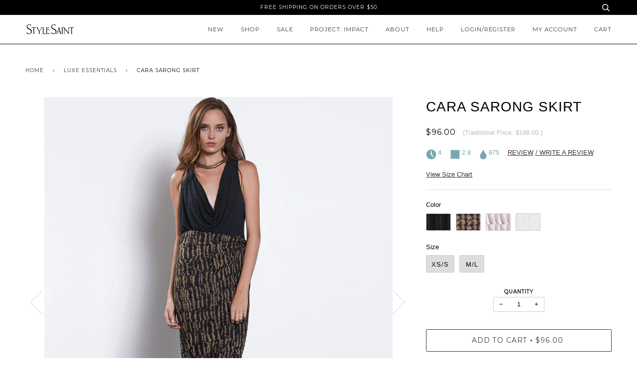

--- FILE ---
content_type: text/html; charset=utf-8
request_url: https://www.stylesaint.com/collections/luxe-essentials/products/cara-sarong-skirt?variant=35736580433
body_size: 23192
content:
<!doctype html>
<!--[if lt IE 7]><html class="no-js lt-ie9 lt-ie8 lt-ie7" lang="en"> <![endif]-->
<!--[if IE 7]><html class="no-js lt-ie9 lt-ie8" lang="en"> <![endif]-->
<!--[if IE 8]><html class="no-js lt-ie9" lang="en"> <![endif]-->
<!--[if IE 9 ]><html class="ie9 no-js"> <![endif]-->
<!--[if (gt IE 9)|!(IE)]><!--> <html class="no-js"> <!--<![endif]-->
<head>

  <!-- ======================= Pipeline Theme V2.4 ========================= -->
  <meta charset="utf-8">
  <meta http-equiv="X-UA-Compatible" content="IE=edge,chrome=1">

  
    <link rel="shortcut icon" href="//www.stylesaint.com/cdn/shop/files/StyleSaint_logotype_BLK_-01_copy_32x32.png?v=1614307656" type="image/png">
  

  <!-- Title and description ================================================ -->
  <title>
  Cara Sarong Skirt &ndash; stylesaint
  </title>

  
  <meta name="description" content="Hey babe, I’m Cara. I was meticulously designed and lovingly manufactured (ethically, of course) in downtown Los Angeles. I’m made from up-cycled textiles, which is important to note as this gorgeous fabric would’ve otherwise ended up alongside the billions of tons of textiles discarded annually. I’m as effortless as your favorite pair of worn-in jeans but as polished as an outfit you actually tried to make look… polished. And while I can’t say the same for your feet, I’m as comfortable with heels as I am with your favorite pair of slides. Simply put, I’m your newest staple - effortless and Earth-loving. #JoinTheSaints">
  

  <!-- Product meta ========================================================= -->
  <!-- /snippets/social-meta-tags.liquid -->


  <meta property="og:type" content="product">
  <meta property="og:title" content="Cara Sarong Skirt">
  
  <meta property="og:image" content="http://www.stylesaint.com/cdn/shop/products/Sarong_Black_01_grande.jpg?v=1500022063">
  <meta property="og:image:secure_url" content="https://www.stylesaint.com/cdn/shop/products/Sarong_Black_01_grande.jpg?v=1500022063">
  
  <meta property="og:image" content="http://www.stylesaint.com/cdn/shop/products/Sarong_Black_07_grande.jpg?v=1500022063">
  <meta property="og:image:secure_url" content="https://www.stylesaint.com/cdn/shop/products/Sarong_Black_07_grande.jpg?v=1500022063">
  
  <meta property="og:image" content="http://www.stylesaint.com/cdn/shop/products/Sarong_Black_02_grande.jpg?v=1500022063">
  <meta property="og:image:secure_url" content="https://www.stylesaint.com/cdn/shop/products/Sarong_Black_02_grande.jpg?v=1500022063">
  
  <meta property="og:price:amount" content="96.00">
  <meta property="og:price:currency" content="USD">


  <meta property="og:description" content="Hey babe, I’m Cara. I was meticulously designed and lovingly manufactured (ethically, of course) in downtown Los Angeles. I’m made from up-cycled textiles, which is important to note as this gorgeous fabric would’ve otherwise ended up alongside the billions of tons of textiles discarded annually. I’m as effortless as your favorite pair of worn-in jeans but as polished as an outfit you actually tried to make look… polished. And while I can’t say the same for your feet, I’m as comfortable with heels as I am with your favorite pair of slides. Simply put, I’m your newest staple - effortless and Earth-loving. #JoinTheSaints">

  <meta property="og:url" content="https://www.stylesaint.com/products/cara-sarong-skirt">
  <meta property="og:site_name" content="stylesaint">







  <meta name="twitter:card" content="product">
  <meta name="twitter:title" content="Cara Sarong Skirt">
  <meta name="twitter:description" content="Hey babe, I’m Cara. I was meticulously designed and lovingly manufactured (ethically, of course) in downtown Los Angeles. I’m made from up-cycled textiles, which is important to note as this gorgeous fabric would’ve otherwise ended up alongside the billions of tons of textiles discarded annually. I’m as effortless as your favorite pair of worn-in jeans but as polished as an outfit you actually tried to make look… polished. And while I can’t say the same for your feet, I’m as comfortable with heels as I am with your favorite pair of slides. Simply put, I’m your newest staple - effortless and Earth-loving. #JoinTheSaints">
  <meta name="twitter:image" content="https://www.stylesaint.com/cdn/shop/products/Sarong_Black_01_medium.jpg?v=1500022063">
  <meta name="twitter:image:width" content="240">
  <meta name="twitter:image:height" content="240">
  <meta name="twitter:label1" content="Price">
  
  <meta name="twitter:data1" content="$96.00 USD">
  
  <meta name="twitter:label2" content="Brand">
  <meta name="twitter:data2" content="StyleSaint">
  



  <!-- Helpers ============================================================== -->
  <link rel="canonical" href="https://www.stylesaint.com/products/cara-sarong-skirt">
  <meta name="viewport" content="width=device-width,initial-scale=1">
  <meta name="theme-color" content="#333333">

  <!-- CSS ================================================================== -->
  <link href="//www.stylesaint.com/cdn/shop/t/2/assets/style.scss.css?v=100430163618329752241674770981" rel="stylesheet" type="text/css" media="all" />

  <!-- Modernizr ============================================================ -->
  <script src="//www.stylesaint.com/cdn/shop/t/2/assets/modernizr.min.js?v=137617515274177302221495256387" type="text/javascript"></script>

  <!-- jQuery v2.2.3 ======================================================== -->
  <script src="//www.stylesaint.com/cdn/shop/t/2/assets/jquery.min.js?v=58211863146907186831495256387" type="text/javascript"></script>

  <!-- /snippets/oldIE-js.liquid -->


<!--[if lt IE 9]>
<script src="//cdnjs.cloudflare.com/ajax/libs/html5shiv/3.7.2/html5shiv.min.js" type="text/javascript"></script>
<script src="//www.stylesaint.com/cdn/shop/t/2/assets/respond.min.js?v=52248677837542619231495256388" type="text/javascript"></script>
<script src="//www.stylesaint.com/cdn/shop/t/2/assets/background_size_emu.js?v=20512233629963367491495256385" type="text/javascript"></script>
<link href="//www.stylesaint.com/cdn/shop/t/2/assets/respond-proxy.html" id="respond-proxy" rel="respond-proxy" />
<link href="//www.stylesaint.com/search?q=d79f21efbbe1d2abee2afa9df7537318" id="respond-redirect" rel="respond-redirect" />
<script src="//www.stylesaint.com/search?q=d79f21efbbe1d2abee2afa9df7537318" type="text/javascript"></script>
<![endif]-->



  <script>
    var theme = {
      strings: {
        addToCart: "Add to Cart",
        soldOut: "Sold Out",
        unavailable: "Unavailable"
      },
      moneyFormat: "${{amount}}"
    }
  </script>

  
  

  <!-- /snippets/fonts.liquid -->

<script src="//www.stylesaint.com/cdn/shop/t/2/assets/webfont.js?v=30949158316048555571495256388" type="text/javascript"></script>
<script type="text/javascript">
  WebFont.load({
    google: {
      families:
        
        
        ["Montserrat:400:latin"]
    },
    timeout: 5000
  });
</script>



  <!-- Header hook for plugins ============================================== -->
  <script>window.performance && window.performance.mark && window.performance.mark('shopify.content_for_header.start');</script><meta id="shopify-digital-wallet" name="shopify-digital-wallet" content="/19913801/digital_wallets/dialog">
<meta name="shopify-checkout-api-token" content="8b61f59eb153f7de1d52b1847b3b8c2d">
<link rel="alternate" type="application/json+oembed" href="https://www.stylesaint.com/products/cara-sarong-skirt.oembed">
<script async="async" src="/checkouts/internal/preloads.js?locale=en-US"></script>
<link rel="preconnect" href="https://shop.app" crossorigin="anonymous">
<script async="async" src="https://shop.app/checkouts/internal/preloads.js?locale=en-US&shop_id=19913801" crossorigin="anonymous"></script>
<script id="apple-pay-shop-capabilities" type="application/json">{"shopId":19913801,"countryCode":"US","currencyCode":"USD","merchantCapabilities":["supports3DS"],"merchantId":"gid:\/\/shopify\/Shop\/19913801","merchantName":"stylesaint","requiredBillingContactFields":["postalAddress","email"],"requiredShippingContactFields":["postalAddress","email"],"shippingType":"shipping","supportedNetworks":["visa","masterCard","amex","discover","elo","jcb"],"total":{"type":"pending","label":"stylesaint","amount":"1.00"},"shopifyPaymentsEnabled":true,"supportsSubscriptions":true}</script>
<script id="shopify-features" type="application/json">{"accessToken":"8b61f59eb153f7de1d52b1847b3b8c2d","betas":["rich-media-storefront-analytics"],"domain":"www.stylesaint.com","predictiveSearch":true,"shopId":19913801,"locale":"en"}</script>
<script>var Shopify = Shopify || {};
Shopify.shop = "stylesaint2.myshopify.com";
Shopify.locale = "en";
Shopify.currency = {"active":"USD","rate":"1.0"};
Shopify.country = "US";
Shopify.theme = {"name":"Pipeline","id":182257489,"schema_name":"Pipeline","schema_version":"2.4","theme_store_id":739,"role":"main"};
Shopify.theme.handle = "null";
Shopify.theme.style = {"id":null,"handle":null};
Shopify.cdnHost = "www.stylesaint.com/cdn";
Shopify.routes = Shopify.routes || {};
Shopify.routes.root = "/";</script>
<script type="module">!function(o){(o.Shopify=o.Shopify||{}).modules=!0}(window);</script>
<script>!function(o){function n(){var o=[];function n(){o.push(Array.prototype.slice.apply(arguments))}return n.q=o,n}var t=o.Shopify=o.Shopify||{};t.loadFeatures=n(),t.autoloadFeatures=n()}(window);</script>
<script>
  window.ShopifyPay = window.ShopifyPay || {};
  window.ShopifyPay.apiHost = "shop.app\/pay";
  window.ShopifyPay.redirectState = null;
</script>
<script id="shop-js-analytics" type="application/json">{"pageType":"product"}</script>
<script defer="defer" async type="module" src="//www.stylesaint.com/cdn/shopifycloud/shop-js/modules/v2/client.init-shop-cart-sync_C5BV16lS.en.esm.js"></script>
<script defer="defer" async type="module" src="//www.stylesaint.com/cdn/shopifycloud/shop-js/modules/v2/chunk.common_CygWptCX.esm.js"></script>
<script type="module">
  await import("//www.stylesaint.com/cdn/shopifycloud/shop-js/modules/v2/client.init-shop-cart-sync_C5BV16lS.en.esm.js");
await import("//www.stylesaint.com/cdn/shopifycloud/shop-js/modules/v2/chunk.common_CygWptCX.esm.js");

  window.Shopify.SignInWithShop?.initShopCartSync?.({"fedCMEnabled":true,"windoidEnabled":true});

</script>
<script>
  window.Shopify = window.Shopify || {};
  if (!window.Shopify.featureAssets) window.Shopify.featureAssets = {};
  window.Shopify.featureAssets['shop-js'] = {"shop-cart-sync":["modules/v2/client.shop-cart-sync_ZFArdW7E.en.esm.js","modules/v2/chunk.common_CygWptCX.esm.js"],"init-fed-cm":["modules/v2/client.init-fed-cm_CmiC4vf6.en.esm.js","modules/v2/chunk.common_CygWptCX.esm.js"],"shop-button":["modules/v2/client.shop-button_tlx5R9nI.en.esm.js","modules/v2/chunk.common_CygWptCX.esm.js"],"shop-cash-offers":["modules/v2/client.shop-cash-offers_DOA2yAJr.en.esm.js","modules/v2/chunk.common_CygWptCX.esm.js","modules/v2/chunk.modal_D71HUcav.esm.js"],"init-windoid":["modules/v2/client.init-windoid_sURxWdc1.en.esm.js","modules/v2/chunk.common_CygWptCX.esm.js"],"shop-toast-manager":["modules/v2/client.shop-toast-manager_ClPi3nE9.en.esm.js","modules/v2/chunk.common_CygWptCX.esm.js"],"init-shop-email-lookup-coordinator":["modules/v2/client.init-shop-email-lookup-coordinator_B8hsDcYM.en.esm.js","modules/v2/chunk.common_CygWptCX.esm.js"],"init-shop-cart-sync":["modules/v2/client.init-shop-cart-sync_C5BV16lS.en.esm.js","modules/v2/chunk.common_CygWptCX.esm.js"],"avatar":["modules/v2/client.avatar_BTnouDA3.en.esm.js"],"pay-button":["modules/v2/client.pay-button_FdsNuTd3.en.esm.js","modules/v2/chunk.common_CygWptCX.esm.js"],"init-customer-accounts":["modules/v2/client.init-customer-accounts_DxDtT_ad.en.esm.js","modules/v2/client.shop-login-button_C5VAVYt1.en.esm.js","modules/v2/chunk.common_CygWptCX.esm.js","modules/v2/chunk.modal_D71HUcav.esm.js"],"init-shop-for-new-customer-accounts":["modules/v2/client.init-shop-for-new-customer-accounts_ChsxoAhi.en.esm.js","modules/v2/client.shop-login-button_C5VAVYt1.en.esm.js","modules/v2/chunk.common_CygWptCX.esm.js","modules/v2/chunk.modal_D71HUcav.esm.js"],"shop-login-button":["modules/v2/client.shop-login-button_C5VAVYt1.en.esm.js","modules/v2/chunk.common_CygWptCX.esm.js","modules/v2/chunk.modal_D71HUcav.esm.js"],"init-customer-accounts-sign-up":["modules/v2/client.init-customer-accounts-sign-up_CPSyQ0Tj.en.esm.js","modules/v2/client.shop-login-button_C5VAVYt1.en.esm.js","modules/v2/chunk.common_CygWptCX.esm.js","modules/v2/chunk.modal_D71HUcav.esm.js"],"shop-follow-button":["modules/v2/client.shop-follow-button_Cva4Ekp9.en.esm.js","modules/v2/chunk.common_CygWptCX.esm.js","modules/v2/chunk.modal_D71HUcav.esm.js"],"checkout-modal":["modules/v2/client.checkout-modal_BPM8l0SH.en.esm.js","modules/v2/chunk.common_CygWptCX.esm.js","modules/v2/chunk.modal_D71HUcav.esm.js"],"lead-capture":["modules/v2/client.lead-capture_Bi8yE_yS.en.esm.js","modules/v2/chunk.common_CygWptCX.esm.js","modules/v2/chunk.modal_D71HUcav.esm.js"],"shop-login":["modules/v2/client.shop-login_D6lNrXab.en.esm.js","modules/v2/chunk.common_CygWptCX.esm.js","modules/v2/chunk.modal_D71HUcav.esm.js"],"payment-terms":["modules/v2/client.payment-terms_CZxnsJam.en.esm.js","modules/v2/chunk.common_CygWptCX.esm.js","modules/v2/chunk.modal_D71HUcav.esm.js"]};
</script>
<script>(function() {
  var isLoaded = false;
  function asyncLoad() {
    if (isLoaded) return;
    isLoaded = true;
    var urls = ["\/\/shopify.privy.com\/widget.js?shop=stylesaint2.myshopify.com","https:\/\/js.smile.io\/v1\/smile-shopify.js?shop=stylesaint2.myshopify.com"];
    for (var i = 0; i < urls.length; i++) {
      var s = document.createElement('script');
      s.type = 'text/javascript';
      s.async = true;
      s.src = urls[i];
      var x = document.getElementsByTagName('script')[0];
      x.parentNode.insertBefore(s, x);
    }
  };
  if(window.attachEvent) {
    window.attachEvent('onload', asyncLoad);
  } else {
    window.addEventListener('load', asyncLoad, false);
  }
})();</script>
<script id="__st">var __st={"a":19913801,"offset":-28800,"reqid":"c44f1035-b1c4-458e-acde-52f459f35722-1768605463","pageurl":"www.stylesaint.com\/collections\/luxe-essentials\/products\/cara-sarong-skirt?variant=35736580433","u":"ea3f0e7e03ea","p":"product","rtyp":"product","rid":9629268817};</script>
<script>window.ShopifyPaypalV4VisibilityTracking = true;</script>
<script id="captcha-bootstrap">!function(){'use strict';const t='contact',e='account',n='new_comment',o=[[t,t],['blogs',n],['comments',n],[t,'customer']],c=[[e,'customer_login'],[e,'guest_login'],[e,'recover_customer_password'],[e,'create_customer']],r=t=>t.map((([t,e])=>`form[action*='/${t}']:not([data-nocaptcha='true']) input[name='form_type'][value='${e}']`)).join(','),a=t=>()=>t?[...document.querySelectorAll(t)].map((t=>t.form)):[];function s(){const t=[...o],e=r(t);return a(e)}const i='password',u='form_key',d=['recaptcha-v3-token','g-recaptcha-response','h-captcha-response',i],f=()=>{try{return window.sessionStorage}catch{return}},m='__shopify_v',_=t=>t.elements[u];function p(t,e,n=!1){try{const o=window.sessionStorage,c=JSON.parse(o.getItem(e)),{data:r}=function(t){const{data:e,action:n}=t;return t[m]||n?{data:e,action:n}:{data:t,action:n}}(c);for(const[e,n]of Object.entries(r))t.elements[e]&&(t.elements[e].value=n);n&&o.removeItem(e)}catch(o){console.error('form repopulation failed',{error:o})}}const l='form_type',E='cptcha';function T(t){t.dataset[E]=!0}const w=window,h=w.document,L='Shopify',v='ce_forms',y='captcha';let A=!1;((t,e)=>{const n=(g='f06e6c50-85a8-45c8-87d0-21a2b65856fe',I='https://cdn.shopify.com/shopifycloud/storefront-forms-hcaptcha/ce_storefront_forms_captcha_hcaptcha.v1.5.2.iife.js',D={infoText:'Protected by hCaptcha',privacyText:'Privacy',termsText:'Terms'},(t,e,n)=>{const o=w[L][v],c=o.bindForm;if(c)return c(t,g,e,D).then(n);var r;o.q.push([[t,g,e,D],n]),r=I,A||(h.body.append(Object.assign(h.createElement('script'),{id:'captcha-provider',async:!0,src:r})),A=!0)});var g,I,D;w[L]=w[L]||{},w[L][v]=w[L][v]||{},w[L][v].q=[],w[L][y]=w[L][y]||{},w[L][y].protect=function(t,e){n(t,void 0,e),T(t)},Object.freeze(w[L][y]),function(t,e,n,w,h,L){const[v,y,A,g]=function(t,e,n){const i=e?o:[],u=t?c:[],d=[...i,...u],f=r(d),m=r(i),_=r(d.filter((([t,e])=>n.includes(e))));return[a(f),a(m),a(_),s()]}(w,h,L),I=t=>{const e=t.target;return e instanceof HTMLFormElement?e:e&&e.form},D=t=>v().includes(t);t.addEventListener('submit',(t=>{const e=I(t);if(!e)return;const n=D(e)&&!e.dataset.hcaptchaBound&&!e.dataset.recaptchaBound,o=_(e),c=g().includes(e)&&(!o||!o.value);(n||c)&&t.preventDefault(),c&&!n&&(function(t){try{if(!f())return;!function(t){const e=f();if(!e)return;const n=_(t);if(!n)return;const o=n.value;o&&e.removeItem(o)}(t);const e=Array.from(Array(32),(()=>Math.random().toString(36)[2])).join('');!function(t,e){_(t)||t.append(Object.assign(document.createElement('input'),{type:'hidden',name:u})),t.elements[u].value=e}(t,e),function(t,e){const n=f();if(!n)return;const o=[...t.querySelectorAll(`input[type='${i}']`)].map((({name:t})=>t)),c=[...d,...o],r={};for(const[a,s]of new FormData(t).entries())c.includes(a)||(r[a]=s);n.setItem(e,JSON.stringify({[m]:1,action:t.action,data:r}))}(t,e)}catch(e){console.error('failed to persist form',e)}}(e),e.submit())}));const S=(t,e)=>{t&&!t.dataset[E]&&(n(t,e.some((e=>e===t))),T(t))};for(const o of['focusin','change'])t.addEventListener(o,(t=>{const e=I(t);D(e)&&S(e,y())}));const B=e.get('form_key'),M=e.get(l),P=B&&M;t.addEventListener('DOMContentLoaded',(()=>{const t=y();if(P)for(const e of t)e.elements[l].value===M&&p(e,B);[...new Set([...A(),...v().filter((t=>'true'===t.dataset.shopifyCaptcha))])].forEach((e=>S(e,t)))}))}(h,new URLSearchParams(w.location.search),n,t,e,['guest_login'])})(!0,!0)}();</script>
<script integrity="sha256-4kQ18oKyAcykRKYeNunJcIwy7WH5gtpwJnB7kiuLZ1E=" data-source-attribution="shopify.loadfeatures" defer="defer" src="//www.stylesaint.com/cdn/shopifycloud/storefront/assets/storefront/load_feature-a0a9edcb.js" crossorigin="anonymous"></script>
<script crossorigin="anonymous" defer="defer" src="//www.stylesaint.com/cdn/shopifycloud/storefront/assets/shopify_pay/storefront-65b4c6d7.js?v=20250812"></script>
<script data-source-attribution="shopify.dynamic_checkout.dynamic.init">var Shopify=Shopify||{};Shopify.PaymentButton=Shopify.PaymentButton||{isStorefrontPortableWallets:!0,init:function(){window.Shopify.PaymentButton.init=function(){};var t=document.createElement("script");t.src="https://www.stylesaint.com/cdn/shopifycloud/portable-wallets/latest/portable-wallets.en.js",t.type="module",document.head.appendChild(t)}};
</script>
<script data-source-attribution="shopify.dynamic_checkout.buyer_consent">
  function portableWalletsHideBuyerConsent(e){var t=document.getElementById("shopify-buyer-consent"),n=document.getElementById("shopify-subscription-policy-button");t&&n&&(t.classList.add("hidden"),t.setAttribute("aria-hidden","true"),n.removeEventListener("click",e))}function portableWalletsShowBuyerConsent(e){var t=document.getElementById("shopify-buyer-consent"),n=document.getElementById("shopify-subscription-policy-button");t&&n&&(t.classList.remove("hidden"),t.removeAttribute("aria-hidden"),n.addEventListener("click",e))}window.Shopify?.PaymentButton&&(window.Shopify.PaymentButton.hideBuyerConsent=portableWalletsHideBuyerConsent,window.Shopify.PaymentButton.showBuyerConsent=portableWalletsShowBuyerConsent);
</script>
<script data-source-attribution="shopify.dynamic_checkout.cart.bootstrap">document.addEventListener("DOMContentLoaded",(function(){function t(){return document.querySelector("shopify-accelerated-checkout-cart, shopify-accelerated-checkout")}if(t())Shopify.PaymentButton.init();else{new MutationObserver((function(e,n){t()&&(Shopify.PaymentButton.init(),n.disconnect())})).observe(document.body,{childList:!0,subtree:!0})}}));
</script>
<link id="shopify-accelerated-checkout-styles" rel="stylesheet" media="screen" href="https://www.stylesaint.com/cdn/shopifycloud/portable-wallets/latest/accelerated-checkout-backwards-compat.css" crossorigin="anonymous">
<style id="shopify-accelerated-checkout-cart">
        #shopify-buyer-consent {
  margin-top: 1em;
  display: inline-block;
  width: 100%;
}

#shopify-buyer-consent.hidden {
  display: none;
}

#shopify-subscription-policy-button {
  background: none;
  border: none;
  padding: 0;
  text-decoration: underline;
  font-size: inherit;
  cursor: pointer;
}

#shopify-subscription-policy-button::before {
  box-shadow: none;
}

      </style>

<script>window.performance && window.performance.mark && window.performance.mark('shopify.content_for_header.end');</script>
  <script>(function(t,e){window.lion=e;var n,i=t.getElementsByTagName("script")[0];n=t.createElement("script"),n.type="text/javascript",n.async=!0,n.src="//dg1f2pfrgjxdq.cloudfront.net/libs/ll.sdk-1.1.js",i.parentNode.insertBefore(n,i),e.init=function(n){function i(t,e){var n=e.split(".");2===n.length&&(t=t[n[0]],e=n[1]),t[e]=function(){t.push([e].concat(Array.prototype.slice.call(arguments,0)))}}var r,o=t.getElementsByTagName("script")[0];r=t.createElement("script"),r.type="text/javascript",r.async=!0,r.src="//platform.loyaltylion.com/sdk/configuration/"+n+".js",o.parentNode.insertBefore(r,o),e.ui=e.ui||[];for(var a="_push configure track_pageview identify_customer auth_customer identify_product on off setCartState ui.refresh".split(" "),c=0;a.length>c;c++)i(e,a[c]);e._token=n}})(document,window.lion||[]);
lion.init('a1c3a6baf881d0bd6db3d662fe3c6763');
lion.configure({ platform: 'shopify' });

</script>
<link href="https://monorail-edge.shopifysvc.com" rel="dns-prefetch">
<script>(function(){if ("sendBeacon" in navigator && "performance" in window) {try {var session_token_from_headers = performance.getEntriesByType('navigation')[0].serverTiming.find(x => x.name == '_s').description;} catch {var session_token_from_headers = undefined;}var session_cookie_matches = document.cookie.match(/_shopify_s=([^;]*)/);var session_token_from_cookie = session_cookie_matches && session_cookie_matches.length === 2 ? session_cookie_matches[1] : "";var session_token = session_token_from_headers || session_token_from_cookie || "";function handle_abandonment_event(e) {var entries = performance.getEntries().filter(function(entry) {return /monorail-edge.shopifysvc.com/.test(entry.name);});if (!window.abandonment_tracked && entries.length === 0) {window.abandonment_tracked = true;var currentMs = Date.now();var navigation_start = performance.timing.navigationStart;var payload = {shop_id: 19913801,url: window.location.href,navigation_start,duration: currentMs - navigation_start,session_token,page_type: "product"};window.navigator.sendBeacon("https://monorail-edge.shopifysvc.com/v1/produce", JSON.stringify({schema_id: "online_store_buyer_site_abandonment/1.1",payload: payload,metadata: {event_created_at_ms: currentMs,event_sent_at_ms: currentMs}}));}}window.addEventListener('pagehide', handle_abandonment_event);}}());</script>
<script id="web-pixels-manager-setup">(function e(e,d,r,n,o){if(void 0===o&&(o={}),!Boolean(null===(a=null===(i=window.Shopify)||void 0===i?void 0:i.analytics)||void 0===a?void 0:a.replayQueue)){var i,a;window.Shopify=window.Shopify||{};var t=window.Shopify;t.analytics=t.analytics||{};var s=t.analytics;s.replayQueue=[],s.publish=function(e,d,r){return s.replayQueue.push([e,d,r]),!0};try{self.performance.mark("wpm:start")}catch(e){}var l=function(){var e={modern:/Edge?\/(1{2}[4-9]|1[2-9]\d|[2-9]\d{2}|\d{4,})\.\d+(\.\d+|)|Firefox\/(1{2}[4-9]|1[2-9]\d|[2-9]\d{2}|\d{4,})\.\d+(\.\d+|)|Chrom(ium|e)\/(9{2}|\d{3,})\.\d+(\.\d+|)|(Maci|X1{2}).+ Version\/(15\.\d+|(1[6-9]|[2-9]\d|\d{3,})\.\d+)([,.]\d+|)( \(\w+\)|)( Mobile\/\w+|) Safari\/|Chrome.+OPR\/(9{2}|\d{3,})\.\d+\.\d+|(CPU[ +]OS|iPhone[ +]OS|CPU[ +]iPhone|CPU IPhone OS|CPU iPad OS)[ +]+(15[._]\d+|(1[6-9]|[2-9]\d|\d{3,})[._]\d+)([._]\d+|)|Android:?[ /-](13[3-9]|1[4-9]\d|[2-9]\d{2}|\d{4,})(\.\d+|)(\.\d+|)|Android.+Firefox\/(13[5-9]|1[4-9]\d|[2-9]\d{2}|\d{4,})\.\d+(\.\d+|)|Android.+Chrom(ium|e)\/(13[3-9]|1[4-9]\d|[2-9]\d{2}|\d{4,})\.\d+(\.\d+|)|SamsungBrowser\/([2-9]\d|\d{3,})\.\d+/,legacy:/Edge?\/(1[6-9]|[2-9]\d|\d{3,})\.\d+(\.\d+|)|Firefox\/(5[4-9]|[6-9]\d|\d{3,})\.\d+(\.\d+|)|Chrom(ium|e)\/(5[1-9]|[6-9]\d|\d{3,})\.\d+(\.\d+|)([\d.]+$|.*Safari\/(?![\d.]+ Edge\/[\d.]+$))|(Maci|X1{2}).+ Version\/(10\.\d+|(1[1-9]|[2-9]\d|\d{3,})\.\d+)([,.]\d+|)( \(\w+\)|)( Mobile\/\w+|) Safari\/|Chrome.+OPR\/(3[89]|[4-9]\d|\d{3,})\.\d+\.\d+|(CPU[ +]OS|iPhone[ +]OS|CPU[ +]iPhone|CPU IPhone OS|CPU iPad OS)[ +]+(10[._]\d+|(1[1-9]|[2-9]\d|\d{3,})[._]\d+)([._]\d+|)|Android:?[ /-](13[3-9]|1[4-9]\d|[2-9]\d{2}|\d{4,})(\.\d+|)(\.\d+|)|Mobile Safari.+OPR\/([89]\d|\d{3,})\.\d+\.\d+|Android.+Firefox\/(13[5-9]|1[4-9]\d|[2-9]\d{2}|\d{4,})\.\d+(\.\d+|)|Android.+Chrom(ium|e)\/(13[3-9]|1[4-9]\d|[2-9]\d{2}|\d{4,})\.\d+(\.\d+|)|Android.+(UC? ?Browser|UCWEB|U3)[ /]?(15\.([5-9]|\d{2,})|(1[6-9]|[2-9]\d|\d{3,})\.\d+)\.\d+|SamsungBrowser\/(5\.\d+|([6-9]|\d{2,})\.\d+)|Android.+MQ{2}Browser\/(14(\.(9|\d{2,})|)|(1[5-9]|[2-9]\d|\d{3,})(\.\d+|))(\.\d+|)|K[Aa][Ii]OS\/(3\.\d+|([4-9]|\d{2,})\.\d+)(\.\d+|)/},d=e.modern,r=e.legacy,n=navigator.userAgent;return n.match(d)?"modern":n.match(r)?"legacy":"unknown"}(),u="modern"===l?"modern":"legacy",c=(null!=n?n:{modern:"",legacy:""})[u],f=function(e){return[e.baseUrl,"/wpm","/b",e.hashVersion,"modern"===e.buildTarget?"m":"l",".js"].join("")}({baseUrl:d,hashVersion:r,buildTarget:u}),m=function(e){var d=e.version,r=e.bundleTarget,n=e.surface,o=e.pageUrl,i=e.monorailEndpoint;return{emit:function(e){var a=e.status,t=e.errorMsg,s=(new Date).getTime(),l=JSON.stringify({metadata:{event_sent_at_ms:s},events:[{schema_id:"web_pixels_manager_load/3.1",payload:{version:d,bundle_target:r,page_url:o,status:a,surface:n,error_msg:t},metadata:{event_created_at_ms:s}}]});if(!i)return console&&console.warn&&console.warn("[Web Pixels Manager] No Monorail endpoint provided, skipping logging."),!1;try{return self.navigator.sendBeacon.bind(self.navigator)(i,l)}catch(e){}var u=new XMLHttpRequest;try{return u.open("POST",i,!0),u.setRequestHeader("Content-Type","text/plain"),u.send(l),!0}catch(e){return console&&console.warn&&console.warn("[Web Pixels Manager] Got an unhandled error while logging to Monorail."),!1}}}}({version:r,bundleTarget:l,surface:e.surface,pageUrl:self.location.href,monorailEndpoint:e.monorailEndpoint});try{o.browserTarget=l,function(e){var d=e.src,r=e.async,n=void 0===r||r,o=e.onload,i=e.onerror,a=e.sri,t=e.scriptDataAttributes,s=void 0===t?{}:t,l=document.createElement("script"),u=document.querySelector("head"),c=document.querySelector("body");if(l.async=n,l.src=d,a&&(l.integrity=a,l.crossOrigin="anonymous"),s)for(var f in s)if(Object.prototype.hasOwnProperty.call(s,f))try{l.dataset[f]=s[f]}catch(e){}if(o&&l.addEventListener("load",o),i&&l.addEventListener("error",i),u)u.appendChild(l);else{if(!c)throw new Error("Did not find a head or body element to append the script");c.appendChild(l)}}({src:f,async:!0,onload:function(){if(!function(){var e,d;return Boolean(null===(d=null===(e=window.Shopify)||void 0===e?void 0:e.analytics)||void 0===d?void 0:d.initialized)}()){var d=window.webPixelsManager.init(e)||void 0;if(d){var r=window.Shopify.analytics;r.replayQueue.forEach((function(e){var r=e[0],n=e[1],o=e[2];d.publishCustomEvent(r,n,o)})),r.replayQueue=[],r.publish=d.publishCustomEvent,r.visitor=d.visitor,r.initialized=!0}}},onerror:function(){return m.emit({status:"failed",errorMsg:"".concat(f," has failed to load")})},sri:function(e){var d=/^sha384-[A-Za-z0-9+/=]+$/;return"string"==typeof e&&d.test(e)}(c)?c:"",scriptDataAttributes:o}),m.emit({status:"loading"})}catch(e){m.emit({status:"failed",errorMsg:(null==e?void 0:e.message)||"Unknown error"})}}})({shopId: 19913801,storefrontBaseUrl: "https://www.stylesaint.com",extensionsBaseUrl: "https://extensions.shopifycdn.com/cdn/shopifycloud/web-pixels-manager",monorailEndpoint: "https://monorail-edge.shopifysvc.com/unstable/produce_batch",surface: "storefront-renderer",enabledBetaFlags: ["2dca8a86"],webPixelsConfigList: [{"id":"shopify-app-pixel","configuration":"{}","eventPayloadVersion":"v1","runtimeContext":"STRICT","scriptVersion":"0450","apiClientId":"shopify-pixel","type":"APP","privacyPurposes":["ANALYTICS","MARKETING"]},{"id":"shopify-custom-pixel","eventPayloadVersion":"v1","runtimeContext":"LAX","scriptVersion":"0450","apiClientId":"shopify-pixel","type":"CUSTOM","privacyPurposes":["ANALYTICS","MARKETING"]}],isMerchantRequest: false,initData: {"shop":{"name":"stylesaint","paymentSettings":{"currencyCode":"USD"},"myshopifyDomain":"stylesaint2.myshopify.com","countryCode":"US","storefrontUrl":"https:\/\/www.stylesaint.com"},"customer":null,"cart":null,"checkout":null,"productVariants":[{"price":{"amount":96.0,"currencyCode":"USD"},"product":{"title":"Cara Sarong Skirt","vendor":"StyleSaint","id":"9629268817","untranslatedTitle":"Cara Sarong Skirt","url":"\/products\/cara-sarong-skirt","type":"Clothing"},"id":"35736580177","image":{"src":"\/\/www.stylesaint.com\/cdn\/shop\/products\/Sarong_Black_07.jpg?v=1500022063"},"sku":"500150-051-05","title":"XS\/S \/ Black Sarong","untranslatedTitle":"XS\/S \/ Black Sarong"},{"price":{"amount":96.0,"currencyCode":"USD"},"product":{"title":"Cara Sarong Skirt","vendor":"StyleSaint","id":"9629268817","untranslatedTitle":"Cara Sarong Skirt","url":"\/products\/cara-sarong-skirt","type":"Clothing"},"id":"35736580305","image":{"src":"\/\/www.stylesaint.com\/cdn\/shop\/products\/Sarong_Black_07.jpg?v=1500022063"},"sku":"500150-051-06","title":"M\/L \/ Black Sarong","untranslatedTitle":"M\/L \/ Black Sarong"},{"price":{"amount":96.0,"currencyCode":"USD"},"product":{"title":"Cara Sarong Skirt","vendor":"StyleSaint","id":"9629268817","untranslatedTitle":"Cara Sarong Skirt","url":"\/products\/cara-sarong-skirt","type":"Clothing"},"id":"35736580433","image":{"src":"\/\/www.stylesaint.com\/cdn\/shop\/products\/Sarong_Animal_05.jpg?v=1500022063"},"sku":"500150-055-05","title":"XS\/S \/ Animal Print","untranslatedTitle":"XS\/S \/ Animal Print"},{"price":{"amount":96.0,"currencyCode":"USD"},"product":{"title":"Cara Sarong Skirt","vendor":"StyleSaint","id":"9629268817","untranslatedTitle":"Cara Sarong Skirt","url":"\/products\/cara-sarong-skirt","type":"Clothing"},"id":"35736580561","image":{"src":"\/\/www.stylesaint.com\/cdn\/shop\/products\/Sarong_Animal_05.jpg?v=1500022063"},"sku":"500150-055-06","title":"M\/L \/ Animal Print","untranslatedTitle":"M\/L \/ Animal Print"},{"price":{"amount":96.0,"currencyCode":"USD"},"product":{"title":"Cara Sarong Skirt","vendor":"StyleSaint","id":"9629268817","untranslatedTitle":"Cara Sarong Skirt","url":"\/products\/cara-sarong-skirt","type":"Clothing"},"id":"35736580689","image":{"src":"\/\/www.stylesaint.com\/cdn\/shop\/products\/Sarong_Marble_04.jpg?v=1497260562"},"sku":"500150-052-05","title":"XS\/S \/ Marble Print","untranslatedTitle":"XS\/S \/ Marble Print"},{"price":{"amount":96.0,"currencyCode":"USD"},"product":{"title":"Cara Sarong Skirt","vendor":"StyleSaint","id":"9629268817","untranslatedTitle":"Cara Sarong Skirt","url":"\/products\/cara-sarong-skirt","type":"Clothing"},"id":"35736580817","image":{"src":"\/\/www.stylesaint.com\/cdn\/shop\/products\/Sarong_Marble_04.jpg?v=1497260562"},"sku":"500150-052-06","title":"M\/L \/ Marble Print","untranslatedTitle":"M\/L \/ Marble Print"},{"price":{"amount":96.0,"currencyCode":"USD"},"product":{"title":"Cara Sarong Skirt","vendor":"StyleSaint","id":"9629268817","untranslatedTitle":"Cara Sarong Skirt","url":"\/products\/cara-sarong-skirt","type":"Clothing"},"id":"35736580945","image":{"src":"\/\/www.stylesaint.com\/cdn\/shop\/products\/Sarong_Skirt_Linen_01.jpg?v=1497260562"},"sku":"500150-053-05","title":"XS\/S \/ Linen Sarong","untranslatedTitle":"XS\/S \/ Linen Sarong"},{"price":{"amount":96.0,"currencyCode":"USD"},"product":{"title":"Cara Sarong Skirt","vendor":"StyleSaint","id":"9629268817","untranslatedTitle":"Cara Sarong Skirt","url":"\/products\/cara-sarong-skirt","type":"Clothing"},"id":"35736581009","image":{"src":"\/\/www.stylesaint.com\/cdn\/shop\/products\/Sarong_Skirt_Linen_01.jpg?v=1497260562"},"sku":"500150-053-06","title":"M\/L \/ Linen Sarong","untranslatedTitle":"M\/L \/ Linen Sarong"}],"purchasingCompany":null},},"https://www.stylesaint.com/cdn","fcfee988w5aeb613cpc8e4bc33m6693e112",{"modern":"","legacy":""},{"shopId":"19913801","storefrontBaseUrl":"https:\/\/www.stylesaint.com","extensionBaseUrl":"https:\/\/extensions.shopifycdn.com\/cdn\/shopifycloud\/web-pixels-manager","surface":"storefront-renderer","enabledBetaFlags":"[\"2dca8a86\"]","isMerchantRequest":"false","hashVersion":"fcfee988w5aeb613cpc8e4bc33m6693e112","publish":"custom","events":"[[\"page_viewed\",{}],[\"product_viewed\",{\"productVariant\":{\"price\":{\"amount\":96.0,\"currencyCode\":\"USD\"},\"product\":{\"title\":\"Cara Sarong Skirt\",\"vendor\":\"StyleSaint\",\"id\":\"9629268817\",\"untranslatedTitle\":\"Cara Sarong Skirt\",\"url\":\"\/products\/cara-sarong-skirt\",\"type\":\"Clothing\"},\"id\":\"35736580433\",\"image\":{\"src\":\"\/\/www.stylesaint.com\/cdn\/shop\/products\/Sarong_Animal_05.jpg?v=1500022063\"},\"sku\":\"500150-055-05\",\"title\":\"XS\/S \/ Animal Print\",\"untranslatedTitle\":\"XS\/S \/ Animal Print\"}}]]"});</script><script>
  window.ShopifyAnalytics = window.ShopifyAnalytics || {};
  window.ShopifyAnalytics.meta = window.ShopifyAnalytics.meta || {};
  window.ShopifyAnalytics.meta.currency = 'USD';
  var meta = {"product":{"id":9629268817,"gid":"gid:\/\/shopify\/Product\/9629268817","vendor":"StyleSaint","type":"Clothing","handle":"cara-sarong-skirt","variants":[{"id":35736580177,"price":9600,"name":"Cara Sarong Skirt - XS\/S \/ Black Sarong","public_title":"XS\/S \/ Black Sarong","sku":"500150-051-05"},{"id":35736580305,"price":9600,"name":"Cara Sarong Skirt - M\/L \/ Black Sarong","public_title":"M\/L \/ Black Sarong","sku":"500150-051-06"},{"id":35736580433,"price":9600,"name":"Cara Sarong Skirt - XS\/S \/ Animal Print","public_title":"XS\/S \/ Animal Print","sku":"500150-055-05"},{"id":35736580561,"price":9600,"name":"Cara Sarong Skirt - M\/L \/ Animal Print","public_title":"M\/L \/ Animal Print","sku":"500150-055-06"},{"id":35736580689,"price":9600,"name":"Cara Sarong Skirt - XS\/S \/ Marble Print","public_title":"XS\/S \/ Marble Print","sku":"500150-052-05"},{"id":35736580817,"price":9600,"name":"Cara Sarong Skirt - M\/L \/ Marble Print","public_title":"M\/L \/ Marble Print","sku":"500150-052-06"},{"id":35736580945,"price":9600,"name":"Cara Sarong Skirt - XS\/S \/ Linen Sarong","public_title":"XS\/S \/ Linen Sarong","sku":"500150-053-05"},{"id":35736581009,"price":9600,"name":"Cara Sarong Skirt - M\/L \/ Linen Sarong","public_title":"M\/L \/ Linen Sarong","sku":"500150-053-06"}],"remote":false},"page":{"pageType":"product","resourceType":"product","resourceId":9629268817,"requestId":"c44f1035-b1c4-458e-acde-52f459f35722-1768605463"}};
  for (var attr in meta) {
    window.ShopifyAnalytics.meta[attr] = meta[attr];
  }
</script>
<script class="analytics">
  (function () {
    var customDocumentWrite = function(content) {
      var jquery = null;

      if (window.jQuery) {
        jquery = window.jQuery;
      } else if (window.Checkout && window.Checkout.$) {
        jquery = window.Checkout.$;
      }

      if (jquery) {
        jquery('body').append(content);
      }
    };

    var hasLoggedConversion = function(token) {
      if (token) {
        return document.cookie.indexOf('loggedConversion=' + token) !== -1;
      }
      return false;
    }

    var setCookieIfConversion = function(token) {
      if (token) {
        var twoMonthsFromNow = new Date(Date.now());
        twoMonthsFromNow.setMonth(twoMonthsFromNow.getMonth() + 2);

        document.cookie = 'loggedConversion=' + token + '; expires=' + twoMonthsFromNow;
      }
    }

    var trekkie = window.ShopifyAnalytics.lib = window.trekkie = window.trekkie || [];
    if (trekkie.integrations) {
      return;
    }
    trekkie.methods = [
      'identify',
      'page',
      'ready',
      'track',
      'trackForm',
      'trackLink'
    ];
    trekkie.factory = function(method) {
      return function() {
        var args = Array.prototype.slice.call(arguments);
        args.unshift(method);
        trekkie.push(args);
        return trekkie;
      };
    };
    for (var i = 0; i < trekkie.methods.length; i++) {
      var key = trekkie.methods[i];
      trekkie[key] = trekkie.factory(key);
    }
    trekkie.load = function(config) {
      trekkie.config = config || {};
      trekkie.config.initialDocumentCookie = document.cookie;
      var first = document.getElementsByTagName('script')[0];
      var script = document.createElement('script');
      script.type = 'text/javascript';
      script.onerror = function(e) {
        var scriptFallback = document.createElement('script');
        scriptFallback.type = 'text/javascript';
        scriptFallback.onerror = function(error) {
                var Monorail = {
      produce: function produce(monorailDomain, schemaId, payload) {
        var currentMs = new Date().getTime();
        var event = {
          schema_id: schemaId,
          payload: payload,
          metadata: {
            event_created_at_ms: currentMs,
            event_sent_at_ms: currentMs
          }
        };
        return Monorail.sendRequest("https://" + monorailDomain + "/v1/produce", JSON.stringify(event));
      },
      sendRequest: function sendRequest(endpointUrl, payload) {
        // Try the sendBeacon API
        if (window && window.navigator && typeof window.navigator.sendBeacon === 'function' && typeof window.Blob === 'function' && !Monorail.isIos12()) {
          var blobData = new window.Blob([payload], {
            type: 'text/plain'
          });

          if (window.navigator.sendBeacon(endpointUrl, blobData)) {
            return true;
          } // sendBeacon was not successful

        } // XHR beacon

        var xhr = new XMLHttpRequest();

        try {
          xhr.open('POST', endpointUrl);
          xhr.setRequestHeader('Content-Type', 'text/plain');
          xhr.send(payload);
        } catch (e) {
          console.log(e);
        }

        return false;
      },
      isIos12: function isIos12() {
        return window.navigator.userAgent.lastIndexOf('iPhone; CPU iPhone OS 12_') !== -1 || window.navigator.userAgent.lastIndexOf('iPad; CPU OS 12_') !== -1;
      }
    };
    Monorail.produce('monorail-edge.shopifysvc.com',
      'trekkie_storefront_load_errors/1.1',
      {shop_id: 19913801,
      theme_id: 182257489,
      app_name: "storefront",
      context_url: window.location.href,
      source_url: "//www.stylesaint.com/cdn/s/trekkie.storefront.cd680fe47e6c39ca5d5df5f0a32d569bc48c0f27.min.js"});

        };
        scriptFallback.async = true;
        scriptFallback.src = '//www.stylesaint.com/cdn/s/trekkie.storefront.cd680fe47e6c39ca5d5df5f0a32d569bc48c0f27.min.js';
        first.parentNode.insertBefore(scriptFallback, first);
      };
      script.async = true;
      script.src = '//www.stylesaint.com/cdn/s/trekkie.storefront.cd680fe47e6c39ca5d5df5f0a32d569bc48c0f27.min.js';
      first.parentNode.insertBefore(script, first);
    };
    trekkie.load(
      {"Trekkie":{"appName":"storefront","development":false,"defaultAttributes":{"shopId":19913801,"isMerchantRequest":null,"themeId":182257489,"themeCityHash":"948153670907699911","contentLanguage":"en","currency":"USD","eventMetadataId":"193d2da1-0112-47f3-aa2d-6862ab2c32b1"},"isServerSideCookieWritingEnabled":true,"monorailRegion":"shop_domain","enabledBetaFlags":["65f19447"]},"Session Attribution":{},"S2S":{"facebookCapiEnabled":false,"source":"trekkie-storefront-renderer","apiClientId":580111}}
    );

    var loaded = false;
    trekkie.ready(function() {
      if (loaded) return;
      loaded = true;

      window.ShopifyAnalytics.lib = window.trekkie;

      var originalDocumentWrite = document.write;
      document.write = customDocumentWrite;
      try { window.ShopifyAnalytics.merchantGoogleAnalytics.call(this); } catch(error) {};
      document.write = originalDocumentWrite;

      window.ShopifyAnalytics.lib.page(null,{"pageType":"product","resourceType":"product","resourceId":9629268817,"requestId":"c44f1035-b1c4-458e-acde-52f459f35722-1768605463","shopifyEmitted":true});

      var match = window.location.pathname.match(/checkouts\/(.+)\/(thank_you|post_purchase)/)
      var token = match? match[1]: undefined;
      if (!hasLoggedConversion(token)) {
        setCookieIfConversion(token);
        window.ShopifyAnalytics.lib.track("Viewed Product",{"currency":"USD","variantId":35736580433,"productId":9629268817,"productGid":"gid:\/\/shopify\/Product\/9629268817","name":"Cara Sarong Skirt - XS\/S \/ Animal Print","price":"96.00","sku":"500150-055-05","brand":"StyleSaint","variant":"XS\/S \/ Animal Print","category":"Clothing","nonInteraction":true,"remote":false},undefined,undefined,{"shopifyEmitted":true});
      window.ShopifyAnalytics.lib.track("monorail:\/\/trekkie_storefront_viewed_product\/1.1",{"currency":"USD","variantId":35736580433,"productId":9629268817,"productGid":"gid:\/\/shopify\/Product\/9629268817","name":"Cara Sarong Skirt - XS\/S \/ Animal Print","price":"96.00","sku":"500150-055-05","brand":"StyleSaint","variant":"XS\/S \/ Animal Print","category":"Clothing","nonInteraction":true,"remote":false,"referer":"https:\/\/www.stylesaint.com\/collections\/luxe-essentials\/products\/cara-sarong-skirt?variant=35736580433"});
      }
    });


        var eventsListenerScript = document.createElement('script');
        eventsListenerScript.async = true;
        eventsListenerScript.src = "//www.stylesaint.com/cdn/shopifycloud/storefront/assets/shop_events_listener-3da45d37.js";
        document.getElementsByTagName('head')[0].appendChild(eventsListenerScript);

})();</script>
<script
  defer
  src="https://www.stylesaint.com/cdn/shopifycloud/perf-kit/shopify-perf-kit-3.0.4.min.js"
  data-application="storefront-renderer"
  data-shop-id="19913801"
  data-render-region="gcp-us-central1"
  data-page-type="product"
  data-theme-instance-id="182257489"
  data-theme-name="Pipeline"
  data-theme-version="2.4"
  data-monorail-region="shop_domain"
  data-resource-timing-sampling-rate="10"
  data-shs="true"
  data-shs-beacon="true"
  data-shs-export-with-fetch="true"
  data-shs-logs-sample-rate="1"
  data-shs-beacon-endpoint="https://www.stylesaint.com/api/collect"
></script>
</head>

<body id="cara-sarong-skirt" class="template-product" >

  <div id="shopify-section-header" class="shopify-section"><div class="header__wrapper" data-section-id="header" data-section-type="header">

  
  <div class="info-bar showMobile">
    <div class="wrapper text-center">

      

      
      <div class="header-message uppercase header-message--crowded">
        
          free shipping on orders over $50
        
      </div>
      

      
        <div class="header-search__wrapper">
          <div class="header-search">
            <form action="/search" method="get" class="input-group search" role="search">
              <input type="hidden" name="type" value="product">
              <input class="search-bar" type="search" name="q">
              <button type="submit" class="btn search-btn"></button>
            </form>
          </div>
        </div>
      

    </div>
  </div>
  

  <header class="site-header header--small" role="banner">
    <div class="wrapper">
      <div class="nav--desktop">
        
<div class="mobile-wrapper">
  <div class="header-cart__wrapper">
    <a href="/cart" class="CartToggle header-cart"></a>
    <span class="header-cart__bubble cartCount hidden-count"></span>
  </div>
  <div class="logo-wrapper logo-wrapper--image">
    
      <div class="h4 header-logo" itemscope itemtype="http://schema.org/Organization">
    
        
        <a href="/" itemprop="url">
          
          <img src="//www.stylesaint.com/cdn/shop/files/logo_small.png?v=1613539018"
          srcset="//www.stylesaint.com/cdn/shop/files/logo_small.png?v=1613539018 1x, //www.stylesaint.com/cdn/shop/files/logo.png?v=1613539018 2x"
          alt="stylesaint"
          class="logo-image"
          itemprop="logo">
        </a>
      
    
      </div>
    
  </div>
  <a href class="menuToggle header-hamburger"></a>
</div>
<div class="header-menu nav-wrapper">
  
  <ul class="main-menu accessibleNav">
    
    
      









  <li class="child  kids-0">
    <a href="/collections/new-arrivals" class="nav-link">New</a>
    
  </li>


    
      









  <li class="parent  kids-10">
    <a href="/collections/all-clothing" class="nav-link">Shop</a>
    
    <a href="#" class="nav-carat"><span class="plus">+</span><span class="minus">-</span></a>
      <div class="main-menu-dropdown">
        <ul>
        
          
          
            









  <li class="child  kids-0">
    <a href="/collections/new-arrivals" class="nav-link">New Arrivals</a>
    
  </li>


          
            









  <li class="child  kids-0">
    <a href="/collections/tops" class="nav-link">Tops</a>
    
  </li>


          
            









  <li class="child  kids-0">
    <a href="/collections/lingerie" class="nav-link">Lingerie</a>
    
  </li>


          
            









  <li class="child  kids-0">
    <a href="/collections/dresses" class="nav-link">Dresses</a>
    
  </li>


          
            









  <li class="child  kids-0">
    <a href="/collections/bottoms" class="nav-link">Bottoms</a>
    
  </li>


          
            









  <li class="child  kids-0">
    <a href="/collections/best-tees-ever" class="nav-link">Best Tees Ever</a>
    
  </li>


          
            









  <li class="child  kids-0">
    <a href="/collections/wedding" class="nav-link">Wedding</a>
    
  </li>


          
            









  <li class="child  kids-0">
    <a href="/collections/silk-staples" class="nav-link">Silk Staples</a>
    
  </li>


          
            









  <li class="child main-menu--active kids-0">
    <a href="/collections/luxe-essentials" class="nav-link">Luxe Essentials</a>
    
  </li>


          
            









  <li class="child  kids-0">
    <a href="/collections/everyday-lace" class="nav-link">Everyday Lace</a>
    
  </li>


          
            









  <li class="child  kids-0">
    <a href="/collections/two-piece-sets" class="nav-link">Two Piece Sets</a>
    
  </li>


          
            









  <li class="child  kids-0">
    <a href="/collections/sale" class="nav-link">Sale</a>
    
  </li>


          
          
        </ul>
      </div>
    
  </li>


    
      









  <li class="child  kids-0">
    <a href="/collections/sale" class="nav-link">Sale</a>
    
  </li>


    
      









  <li class="child  kids-0">
    <a href="/pages/impact" class="nav-link">Project: Impact</a>
    
  </li>


    
    
    
    
    
    
    
    	
    	









  <li class="parent  kids-1">
    <a href="/pages/about" class="nav-link">About</a>
    
    <a href="#" class="nav-carat"><span class="plus">+</span><span class="minus">-</span></a>
      <div class="main-menu-dropdown">
        <ul>
        
          
          
            









  <li class="child  kids-0">
    <a href="/pages/about" class="nav-link">Mission</a>
    
  </li>


          
          
        </ul>
      </div>
    
  </li>


    	
    
      
    
    
    
    	
    	









  <li class="parent  kids-6">
    <a href="/pages/customer-service" class="nav-link">Help</a>
    
    <a href="#" class="nav-carat"><span class="plus">+</span><span class="minus">-</span></a>
      <div class="main-menu-dropdown">
        <ul>
        
          
          
            









  <li class="child  kids-0">
    <a href="/pages/customer-service#contact" class="nav-link">Contact Us</a>
    
  </li>


          
            









  <li class="child  kids-0">
    <a href="/pages/customer-service#order-status" class="nav-link">Order Status</a>
    
  </li>


          
            









  <li class="child  kids-0">
    <a href="/pages/customer-service#returns" class="nav-link">Returns &amp; Exchanges</a>
    
  </li>


          
            









  <li class="child  kids-0">
    <a href="/pages/customer-service#shipping" class="nav-link">Shipping</a>
    
  </li>


          
            









  <li class="child  kids-0">
    <a href="/pages/faq" class="nav-link">Faq</a>
    
  </li>


          
            









  <li class="child  kids-0">
    <a href="/pages/size-chart" class="nav-link">Size Guide</a>
    
  </li>


          
          
        </ul>
      </div>
    
  </li>


    	
    
      
    
    
    
    	
    	









  <li class="child  kids-0">
    <a href="/account/login" class="nav-link">Login/Register</a>
    
  </li>


    	
    
      
    
    
    
    	
    	









  <li class="child  kids-0">
    <a href="/account" class="nav-link">My Account</a>
    
  </li>


    	
    
      
    
    <li class="cart-text-link">
      <a href="/cart" class="CartToggle">
        Cart
        <span class="cartCost  hidden-count ">(<span class="money">$0.00</span>)</span>
      </a>
    </li>
  </ul>
</div>

      </div>
      <div class="nav--mobile">
        
<div class="mobile-wrapper">
  <div class="header-cart__wrapper">
    <a href="/cart" class="CartToggle header-cart"></a>
    <span class="header-cart__bubble cartCount hidden-count"></span>
  </div>
  <div class="logo-wrapper logo-wrapper--image">
    
      <div class="h4 header-logo" itemscope itemtype="http://schema.org/Organization">
    
        
        <a href="/" itemprop="url">
          
          <img src="//www.stylesaint.com/cdn/shop/files/logo_small.png?v=1613539018"
          srcset="//www.stylesaint.com/cdn/shop/files/logo_small.png?v=1613539018 1x, //www.stylesaint.com/cdn/shop/files/logo.png?v=1613539018 2x"
          alt="stylesaint"
          class="logo-image"
          itemprop="logo">
        </a>
      
    
      </div>
    
  </div>
  <a href class="menuToggle header-hamburger"></a>
</div>
<div class="header-menu nav-wrapper">
  
  <ul class="main-menu accessibleNav">
    
    
      









  <li class="child  kids-0">
    <a href="/collections/new-arrivals" class="nav-link">New</a>
    
  </li>


    
      









  <li class="parent  kids-10">
    <a href="/collections/all-clothing" class="nav-link">Shop</a>
    
    <a href="#" class="nav-carat"><span class="plus">+</span><span class="minus">-</span></a>
      <div class="main-menu-dropdown">
        <ul>
        
          
          
            









  <li class="child  kids-0">
    <a href="/collections/new-arrivals" class="nav-link">New Arrivals</a>
    
  </li>


          
            









  <li class="child  kids-0">
    <a href="/collections/tops" class="nav-link">Tops</a>
    
  </li>


          
            









  <li class="child  kids-0">
    <a href="/collections/lingerie" class="nav-link">Lingerie</a>
    
  </li>


          
            









  <li class="child  kids-0">
    <a href="/collections/dresses" class="nav-link">Dresses</a>
    
  </li>


          
            









  <li class="child  kids-0">
    <a href="/collections/bottoms" class="nav-link">Bottoms</a>
    
  </li>


          
            









  <li class="child  kids-0">
    <a href="/collections/best-tees-ever" class="nav-link">Best Tees Ever</a>
    
  </li>


          
            









  <li class="child  kids-0">
    <a href="/collections/wedding" class="nav-link">Wedding</a>
    
  </li>


          
            









  <li class="child  kids-0">
    <a href="/collections/silk-staples" class="nav-link">Silk Staples</a>
    
  </li>


          
            









  <li class="child main-menu--active kids-0">
    <a href="/collections/luxe-essentials" class="nav-link">Luxe Essentials</a>
    
  </li>


          
            









  <li class="child  kids-0">
    <a href="/collections/everyday-lace" class="nav-link">Everyday Lace</a>
    
  </li>


          
            









  <li class="child  kids-0">
    <a href="/collections/two-piece-sets" class="nav-link">Two Piece Sets</a>
    
  </li>


          
            









  <li class="child  kids-0">
    <a href="/collections/sale" class="nav-link">Sale</a>
    
  </li>


          
          
        </ul>
      </div>
    
  </li>


    
      









  <li class="child  kids-0">
    <a href="/collections/sale" class="nav-link">Sale</a>
    
  </li>


    
      









  <li class="child  kids-0">
    <a href="/pages/impact" class="nav-link">Project: Impact</a>
    
  </li>


    
    
    
    
    
    
    
    	
    	









  <li class="parent  kids-1">
    <a href="/pages/about" class="nav-link">About</a>
    
    <a href="#" class="nav-carat"><span class="plus">+</span><span class="minus">-</span></a>
      <div class="main-menu-dropdown">
        <ul>
        
          
          
            









  <li class="child  kids-0">
    <a href="/pages/about" class="nav-link">Mission</a>
    
  </li>


          
          
        </ul>
      </div>
    
  </li>


    	
    
      
    
    
    
    	
    	









  <li class="parent  kids-6">
    <a href="/pages/customer-service" class="nav-link">Help</a>
    
    <a href="#" class="nav-carat"><span class="plus">+</span><span class="minus">-</span></a>
      <div class="main-menu-dropdown">
        <ul>
        
          
          
            









  <li class="child  kids-0">
    <a href="/pages/customer-service#contact" class="nav-link">Contact Us</a>
    
  </li>


          
            









  <li class="child  kids-0">
    <a href="/pages/customer-service#order-status" class="nav-link">Order Status</a>
    
  </li>


          
            









  <li class="child  kids-0">
    <a href="/pages/customer-service#returns" class="nav-link">Returns &amp; Exchanges</a>
    
  </li>


          
            









  <li class="child  kids-0">
    <a href="/pages/customer-service#shipping" class="nav-link">Shipping</a>
    
  </li>


          
            









  <li class="child  kids-0">
    <a href="/pages/faq" class="nav-link">Faq</a>
    
  </li>


          
            









  <li class="child  kids-0">
    <a href="/pages/size-chart" class="nav-link">Size Guide</a>
    
  </li>


          
          
        </ul>
      </div>
    
  </li>


    	
    
      
    
    
    
    	
    	









  <li class="child  kids-0">
    <a href="/account/login" class="nav-link">Login/Register</a>
    
  </li>


    	
    
      
    
    
    
    	
    	









  <li class="child  kids-0">
    <a href="/account" class="nav-link">My Account</a>
    
  </li>


    	
    
      
    
    <li class="cart-text-link">
      <a href="/cart" class="CartToggle">
        Cart
        <span class="cartCost  hidden-count ">(<span class="money">$0.00</span>)</span>
      </a>
    </li>
  </ul>
</div>

      </div>
    </div>
  </header>
</div>


</div>

  <main class="main-content" role="main">
    <div id="shopify-section-product" class="shopify-section"><div class="product-section" id="ProductSection-product" data-section-id="product" data-section-type="product" data-image-zoom-enable="true">
  <!-- /snippets/product.liquid -->


<div itemscope itemtype="http://schema.org/Product" class="product-page">
  <div class="wrapper">

    <meta itemprop="url" content="https://www.stylesaint.com/products/cara-sarong-skirt">
    <meta itemprop="image" content="//www.stylesaint.com/cdn/shop/products/Sarong_Black_01_grande.jpg?v=1500022063">

    
      <!-- /snippets/breadcrumb.liquid -->


<nav class="breadcrumb" role="navigation" aria-label="breadcrumbs">
  <a href="/" title="Back to the frontpage">Home</a>

  

    
      <span aria-hidden="true">&rsaquo;</span>
      
        
        <a href="/collections/luxe-essentials" title="">Luxe Essentials</a>
      
    
    <span aria-hidden="true">&rsaquo;</span>
    <span>Cara Sarong Skirt</span>

  
</nav>


    

    
    
    
    
<div class="grid product-single">
      <div class="Animal Print grid__item large--two-thirds text-center">
        <div class="product__slides product-single__photos" id="ProductPhoto-product">
          

          <div class="product__photo"  data-thumb="//www.stylesaint.com/cdn/shop/products/Sarong_Black_01_small_cropped.jpg?v=1500022063">
            <img src="//www.stylesaint.com/cdn/shop/products/Sarong_Black_01_1024x1024.jpg?v=1500022063" alt=""
            data-mfp-src="//www.stylesaint.com/cdn/shop/products/Sarong_Black_01_2048x2048.jpg?v=1500022063"
            data-image-id="21540072657"
            class="ProductImg-product">
                
          </div>
          
          

          
            
          
          	 
          
            
          
          	  
          	  
          	  	
          
          
              <div class=" slide02 product__photo product__photo--additional"  data-thumb="//www.stylesaint.com/cdn/shop/products/Sarong_Black_07_small_cropped.jpg?v=1500022063" data-hidden-id="slick-slide00" >
                <img src="//www.stylesaint.com/cdn/shop/products/Sarong_Black_07_1024x1024.jpg?v=1500022063" alt="Cara Sarong Skirt"
                data-mfp-src="//www.stylesaint.com/cdn/shop/products/Sarong_Black_07_2048x2048.jpg?v=1500022063"
                data-image-id="21540072593"
                class="ProductImg-product">
                
              </div>
            
          
          	 
          
            
          
          	  
          	  
          	  	
          
          
              <div class=" slide03 product__photo product__photo--additional"  data-thumb="//www.stylesaint.com/cdn/shop/products/Sarong_Black_02_small_cropped.jpg?v=1500022063" data-hidden-id="slick-slide00" >
                <img src="//www.stylesaint.com/cdn/shop/products/Sarong_Black_02_1024x1024.jpg?v=1500022063" alt="Cara Sarong Skirt "
                data-mfp-src="//www.stylesaint.com/cdn/shop/products/Sarong_Black_02_2048x2048.jpg?v=1500022063"
                data-image-id="21540072721"
                class="ProductImg-product">
                
              </div>
            
          
          	 
          
            
          
          	  
          	  
          	  	
          
          
              <div class=" slide04 product__photo product__photo--additional"  data-thumb="//www.stylesaint.com/cdn/shop/products/Sarong_Black_03_small_cropped.jpg?v=1500022063" data-hidden-id="slick-slide00" >
                <img src="//www.stylesaint.com/cdn/shop/products/Sarong_Black_03_1024x1024.jpg?v=1500022063" alt="Cara Sarong Skirt "
                data-mfp-src="//www.stylesaint.com/cdn/shop/products/Sarong_Black_03_2048x2048.jpg?v=1500022063"
                data-image-id="21540072785"
                class="ProductImg-product">
                
              </div>
            
          
          	 
          
            
          
          	  
          	  
          	  	
          
          
              <div class=" slide05 product__photo product__photo--additional"  data-thumb="//www.stylesaint.com/cdn/shop/products/Sarong_Black_04_small_cropped.jpg?v=1500022063" data-hidden-id="slick-slide00" >
                <img src="//www.stylesaint.com/cdn/shop/products/Sarong_Black_04_1024x1024.jpg?v=1500022063" alt="Cara Sarong Skirt "
                data-mfp-src="//www.stylesaint.com/cdn/shop/products/Sarong_Black_04_2048x2048.jpg?v=1500022063"
                data-image-id="21540072849"
                class="ProductImg-product">
                
              </div>
            
          
          	 
          
            
          
          	  
          	  
          	  	
          
          
              <div class=" slide06 product__photo product__photo--additional"  data-thumb="//www.stylesaint.com/cdn/shop/products/Sarong_Black_05_small_cropped.jpg?v=1500022063" data-hidden-id="slick-slide00" >
                <img src="//www.stylesaint.com/cdn/shop/products/Sarong_Black_05_1024x1024.jpg?v=1500022063" alt="Cara Sarong Skirt "
                data-mfp-src="//www.stylesaint.com/cdn/shop/products/Sarong_Black_05_2048x2048.jpg?v=1500022063"
                data-image-id="21540072913"
                class="ProductImg-product">
                
              </div>
            
          
          	 
          
            
          
          	  
          	  
          	  	
          
          
              <div class=" slide07 product__photo product__photo--additional"  data-thumb="//www.stylesaint.com/cdn/shop/products/Sarong_Black_06_small_cropped.jpg?v=1500022063" data-hidden-id="slick-slide00" >
                <img src="//www.stylesaint.com/cdn/shop/products/Sarong_Black_06_1024x1024.jpg?v=1500022063" alt="Cara Sarong Skirt "
                data-mfp-src="//www.stylesaint.com/cdn/shop/products/Sarong_Black_06_2048x2048.jpg?v=1500022063"
                data-image-id="21540072977"
                class="ProductImg-product">
                
              </div>
            
          
          	 
          
            
          
          	  
          	  
          	  	
          
          
              <div class=" slide08 product__photo product__photo--additional"  data-thumb="//www.stylesaint.com/cdn/shop/products/Sarong_Black_08_small_cropped.jpg?v=1500022063" data-hidden-id="slick-slide00" >
                <img src="//www.stylesaint.com/cdn/shop/products/Sarong_Black_08_1024x1024.jpg?v=1500022063" alt="Cara Sarong Skirt "
                data-mfp-src="//www.stylesaint.com/cdn/shop/products/Sarong_Black_08_2048x2048.jpg?v=1500022063"
                data-image-id="21540073041"
                class="ProductImg-product">
                
              </div>
            
          
          	 
          
            
          
          	  
          	  
          	  	
          
          
              <div class="selected_row slide09 product__photo product__photo--additional"  data-thumb="//www.stylesaint.com/cdn/shop/products/Sarong_Animal_05_small_cropped.jpg?v=1500022063" data-hidden-id="slick-slide09" >
                <img src="//www.stylesaint.com/cdn/shop/products/Sarong_Animal_05_1024x1024.jpg?v=1500022063" alt="Cara Sarong Skirt"
                data-mfp-src="//www.stylesaint.com/cdn/shop/products/Sarong_Animal_05_2048x2048.jpg?v=1500022063"
                data-image-id="21540073105"
                class="ProductImg-product">
                
              </div>
            
          
          	 
          
            
          
          	  
          	  
          	  	
          
          
              <div class=" slide010 product__photo product__photo--additional"  data-thumb="//www.stylesaint.com/cdn/shop/products/Sarong_Animal_01_small_cropped.jpg?v=1500022063" data-hidden-id="slick-slide00" >
                <img src="//www.stylesaint.com/cdn/shop/products/Sarong_Animal_01_1024x1024.jpg?v=1500022063" alt="Cara Sarong Skirt "
                data-mfp-src="//www.stylesaint.com/cdn/shop/products/Sarong_Animal_01_2048x2048.jpg?v=1500022063"
                data-image-id="21540073169"
                class="ProductImg-product">
                
              </div>
            
          
          	 
          
            
          
          	  
          	  
          	  	
          
          
              <div class=" slide011 product__photo product__photo--additional"  data-thumb="//www.stylesaint.com/cdn/shop/products/Sarong_Animal_02_small_cropped.jpg?v=1500022063" data-hidden-id="slick-slide00" >
                <img src="//www.stylesaint.com/cdn/shop/products/Sarong_Animal_02_1024x1024.jpg?v=1500022063" alt="Cara Sarong Skirt "
                data-mfp-src="//www.stylesaint.com/cdn/shop/products/Sarong_Animal_02_2048x2048.jpg?v=1500022063"
                data-image-id="21540073233"
                class="ProductImg-product">
                
              </div>
            
          
          	 
          
            
          
          	  
          	  
          	  	
          
          
              <div class=" slide012 product__photo product__photo--additional"  data-thumb="//www.stylesaint.com/cdn/shop/products/Sarong_Animal_03_small_cropped.jpg?v=1500022063" data-hidden-id="slick-slide00" >
                <img src="//www.stylesaint.com/cdn/shop/products/Sarong_Animal_03_1024x1024.jpg?v=1500022063" alt="Cara Sarong Skirt "
                data-mfp-src="//www.stylesaint.com/cdn/shop/products/Sarong_Animal_03_2048x2048.jpg?v=1500022063"
                data-image-id="21540073297"
                class="ProductImg-product">
                
              </div>
            
          
          	 
          
            
          
          	  
          	  
          	  	
          
          
              <div class=" slide013 product__photo product__photo--additional"  data-thumb="//www.stylesaint.com/cdn/shop/products/Sarong_Animal_04_small_cropped.jpg?v=1500022063" data-hidden-id="slick-slide00" >
                <img src="//www.stylesaint.com/cdn/shop/products/Sarong_Animal_04_1024x1024.jpg?v=1500022063" alt="Cara Sarong Skirt "
                data-mfp-src="//www.stylesaint.com/cdn/shop/products/Sarong_Animal_04_2048x2048.jpg?v=1500022063"
                data-image-id="21540073361"
                class="ProductImg-product">
                
              </div>
            
          
          	 
          
            
          
          	  
          	  
          	  	
          
          
              <div class=" slide014 product__photo product__photo--additional"  data-thumb="//www.stylesaint.com/cdn/shop/products/Sarong_Animal_06_small_cropped.jpg?v=1497260563" data-hidden-id="slick-slide00" >
                <img src="//www.stylesaint.com/cdn/shop/products/Sarong_Animal_06_1024x1024.jpg?v=1497260563" alt="Cara Sarong Skirt "
                data-mfp-src="//www.stylesaint.com/cdn/shop/products/Sarong_Animal_06_2048x2048.jpg?v=1497260563"
                data-image-id="21540073425"
                class="ProductImg-product">
                
              </div>
            
          
          	 
          
            
          
          	  
          	  
          	  	
          
          
              <div class=" slide015 product__photo product__photo--additional"  data-thumb="//www.stylesaint.com/cdn/shop/products/Sarong_Marble_04_small_cropped.jpg?v=1497260562" data-hidden-id="slick-slide00" >
                <img src="//www.stylesaint.com/cdn/shop/products/Sarong_Marble_04_1024x1024.jpg?v=1497260562" alt="Cara Sarong Skirt"
                data-mfp-src="//www.stylesaint.com/cdn/shop/products/Sarong_Marble_04_2048x2048.jpg?v=1497260562"
                data-image-id="21540073489"
                class="ProductImg-product">
                
              </div>
            
          
          	 
          
            
          
          	  
          	  
          	  	
          
          
              <div class=" slide016 product__photo product__photo--additional"  data-thumb="//www.stylesaint.com/cdn/shop/products/Sarong_Marble_01_small_cropped.jpg?v=1497260563" data-hidden-id="slick-slide00" >
                <img src="//www.stylesaint.com/cdn/shop/products/Sarong_Marble_01_1024x1024.jpg?v=1497260563" alt="Cara Sarong Skirt "
                data-mfp-src="//www.stylesaint.com/cdn/shop/products/Sarong_Marble_01_2048x2048.jpg?v=1497260563"
                data-image-id="21540073553"
                class="ProductImg-product">
                
              </div>
            
          
          	 
          
            
          
          	  
          	  
          	  	
          
          
              <div class=" slide017 product__photo product__photo--additional"  data-thumb="//www.stylesaint.com/cdn/shop/products/Sarong_Marble_02_small_cropped.jpg?v=1497260563" data-hidden-id="slick-slide00" >
                <img src="//www.stylesaint.com/cdn/shop/products/Sarong_Marble_02_1024x1024.jpg?v=1497260563" alt="Cara Sarong Skirt "
                data-mfp-src="//www.stylesaint.com/cdn/shop/products/Sarong_Marble_02_2048x2048.jpg?v=1497260563"
                data-image-id="21540073617"
                class="ProductImg-product">
                
              </div>
            
          
          	 
          
            
          
          	  
          	  
          	  	
          
          
              <div class=" slide018 product__photo product__photo--additional"  data-thumb="//www.stylesaint.com/cdn/shop/products/Sarong_Marble_05_small_cropped.jpg?v=1497260563" data-hidden-id="slick-slide00" >
                <img src="//www.stylesaint.com/cdn/shop/products/Sarong_Marble_05_1024x1024.jpg?v=1497260563" alt="Cara Sarong Skirt "
                data-mfp-src="//www.stylesaint.com/cdn/shop/products/Sarong_Marble_05_2048x2048.jpg?v=1497260563"
                data-image-id="21540073681"
                class="ProductImg-product">
                
              </div>
            
          
          	 
          
            
          
          	  
          	  
          	  	
          
          
              <div class=" slide019 product__photo product__photo--additional"  data-thumb="//www.stylesaint.com/cdn/shop/products/Sarong_Skirt_Linen_01_small_cropped.jpg?v=1497260562" data-hidden-id="slick-slide00" >
                <img src="//www.stylesaint.com/cdn/shop/products/Sarong_Skirt_Linen_01_1024x1024.jpg?v=1497260562" alt="Cara Sarong Skirt"
                data-mfp-src="//www.stylesaint.com/cdn/shop/products/Sarong_Skirt_Linen_01_2048x2048.jpg?v=1497260562"
                data-image-id="21540073745"
                class="ProductImg-product">
                
              </div>
            
          
          	 
          
            
          
          	  
          	  
          	  	
          
          
              <div class=" slide020 product__photo product__photo--additional"  data-thumb="//www.stylesaint.com/cdn/shop/products/Sarong_Skirt_Linen_02_small_cropped.jpg?v=1497260563" data-hidden-id="slick-slide00" >
                <img src="//www.stylesaint.com/cdn/shop/products/Sarong_Skirt_Linen_02_1024x1024.jpg?v=1497260563" alt="Cara Sarong Skirt "
                data-mfp-src="//www.stylesaint.com/cdn/shop/products/Sarong_Skirt_Linen_02_2048x2048.jpg?v=1497260563"
                data-image-id="21540073809"
                class="ProductImg-product">
                
              </div>
            
          
          	 
          
            
          
          	  
          	  
          	  	
          
          
              <div class=" slide021 product__photo product__photo--additional"  data-thumb="//www.stylesaint.com/cdn/shop/products/Sarong_Skirt_Linen_03_small_cropped.jpg?v=1497260563" data-hidden-id="slick-slide00" >
                <img src="//www.stylesaint.com/cdn/shop/products/Sarong_Skirt_Linen_03_1024x1024.jpg?v=1497260563" alt="Cara Sarong Skirt "
                data-mfp-src="//www.stylesaint.com/cdn/shop/products/Sarong_Skirt_Linen_03_2048x2048.jpg?v=1497260563"
                data-image-id="21540073873"
                class="ProductImg-product">
                
              </div>
            
          
          	 
          
            
          
          	  
          	  
          	  	
          
          
              <div class=" slide022 product__photo product__photo--additional"  data-thumb="//www.stylesaint.com/cdn/shop/products/Sarong_Skirt_Linen_04_small_cropped.jpg?v=1497260563" data-hidden-id="slick-slide00" >
                <img src="//www.stylesaint.com/cdn/shop/products/Sarong_Skirt_Linen_04_1024x1024.jpg?v=1497260563" alt="Cara Sarong Skirt "
                data-mfp-src="//www.stylesaint.com/cdn/shop/products/Sarong_Skirt_Linen_04_2048x2048.jpg?v=1497260563"
                data-image-id="21540073937"
                class="ProductImg-product">
                
              </div>
            
          
          	 
          
            
          
          	  
          	  
          	  	
          
          
              <div class=" slide023 product__photo product__photo--additional"  data-thumb="//www.stylesaint.com/cdn/shop/products/Sarong_Skirt_Linen_05_small_cropped.jpg?v=1497260563" data-hidden-id="slick-slide00" >
                <img src="//www.stylesaint.com/cdn/shop/products/Sarong_Skirt_Linen_05_1024x1024.jpg?v=1497260563" alt="Cara Sarong Skirt "
                data-mfp-src="//www.stylesaint.com/cdn/shop/products/Sarong_Skirt_Linen_05_2048x2048.jpg?v=1497260563"
                data-image-id="21540074001"
                class="ProductImg-product">
                
              </div>
            
          
          	 
          
            
          
          	  
          	  
          	  	
          
          
              <div class=" slide024 product__photo product__photo--additional"  data-thumb="//www.stylesaint.com/cdn/shop/products/Sarong_Skirt_Linen_06_small_cropped.jpg?v=1497260563" data-hidden-id="slick-slide00" >
                <img src="//www.stylesaint.com/cdn/shop/products/Sarong_Skirt_Linen_06_1024x1024.jpg?v=1497260563" alt="Cara Sarong Skirt "
                data-mfp-src="//www.stylesaint.com/cdn/shop/products/Sarong_Skirt_Linen_06_2048x2048.jpg?v=1497260563"
                data-image-id="21540074065"
                class="ProductImg-product">
                
              </div>
            
          
          	 
          
            
          
          	  
          	  
          	  	
          
          
              <div class=" slide025 product__photo product__photo--additional"  data-thumb="//www.stylesaint.com/cdn/shop/products/Sarong_Skirt_Linen_07_small_cropped.jpg?v=1497260563" data-hidden-id="slick-slide00" >
                <img src="//www.stylesaint.com/cdn/shop/products/Sarong_Skirt_Linen_07_1024x1024.jpg?v=1497260563" alt="Cara Sarong Skirt "
                data-mfp-src="//www.stylesaint.com/cdn/shop/products/Sarong_Skirt_Linen_07_2048x2048.jpg?v=1497260563"
                data-image-id="21540074129"
                class="ProductImg-product">
                
              </div>
            
          
          	 
          
        </div>
        <div id="ProductThumbs-product" class="product__thumbs--square"></div>
      </div>

      <div class="grid__item large--one-third" id="productInfo-product">
        <div class="product_single_price">
          <h1 itemprop="name" class="h2">Cara Sarong Skirt</h1>
          
          
          
          <h5 class="product__price uppercase h5">
            <span class="money"><span id="ProductPrice-product"></span></span>

            <p class="small compare-at em" id="ComparePriceWrapper-product" style="display: none">
            <span class="money"><span id="ComparePrice-product">$0.00</span></span>
            </p>
          </h5>
          <span class="traditional-price">
          
          	(Traditional Price: $198.00 )<br>
          
          </span>


          
          

          

          

          

          

          
          
          
        </div>
        
        <div class="custom-meta-info">
            <span class="impact-metric karma-counter">4</span>
          <div class="custom-meta-info-desc"> <div class="custom-meta-info-desc-arrow"></div>
                Pays <strong>4 Hours</strong> of ethical labor to American factory workers<br>
            </div>
            <span class="impact-metric fabric-footprint">2.8</span>
            <div class="custom-meta-info-desc"> <div class="custom-meta-info-desc-arrow"></div>
                Creates <strong>2.8 Yard</strong> of sustainable fabric<br>
            </div>
            <span class="impact-metric water-mark"> 875</span>
            <div class="custom-meta-info-desc"> <div class="custom-meta-info-desc-arrow"></div>
                <strong> 875 Gallons</strong> of water save<br><br>
            </div>
          
          	<a class="display-vote-count" href="#shopify-product-reviews">REVIEW</a>
          	<a href="#shopify-product-reviews"> / WRITE A REVIEW</a><br><br>
            <a href="javascript:void()"  class="" data-popup-open="popup-1">View Size Chart</a>
        </div>
        
        <div class="popup" data-popup="popup-1">
          <div class="popup-inner">
            <h2>Size Chart</h2>
            <div id="AnythingPopup_BoxContainerBody2">
              <img src="https://cdn.shopify.com/s/files/1/1991/3801/files/SizingChart_01_model.jpg?16256039947074278518" />
              <p>Need help with sizing? Email us at <a href="mailto:customerservice@stylesaint.com" target="_top">customerservice@stylesaint.com </a></p>
              <img src="https://cdn.shopify.com/s/files/1/1991/3801/files/sizingchart_chart_141106.jpg?2129065115714570688" />
            </div>
            <a class="popup-close" data-popup-close="popup-1" href="#">x</a>
          </div>
        </div>

        <div itemprop="offers" itemscope itemtype="http://schema.org/Offer">

          <meta itemprop="priceCurrency" content="USD">
          <meta itemprop="price" content="96">
          <link itemprop="availability" href="http://schema.org/InStock">

          <form action="/cart/add" method="post" enctype="multipart/form-data" id="AddToCartForm-{{ section.id }" data-section="product" class="product-form-product product-form">
            

            
              
                <div class="selector-wrapper js">
                  <label for="SingleOptionSelector-0">
                    Size
                  </label>
                  <select class="single-option-selector single-option-selector-product" id="SingleOptionSelector-0" data-section="product" data-index="option1">
                    
                      
                                 
                      <option value="XS/S" selected="selected">XS/S</option>
                    
                      
                                 
                      <option value="M/L">M/L</option>
                    
                  </select>
                </div>
          
            
            
            
            
            
             










  

  
    
    
    <style>
      label[for="product-select-option-1"] { display: none; }
      #product-select-option-1 { display: none; }
      #product-select-option-1 + .custom-style-select-box { display: none !important; }
    </style>
    <script>$(window).load(function() { $('.selector-wrapper:eq(1)').hide(); });</script>
    
    
  



<div class="swatch clearfix" data-option-index="1">
  <div class="header">Color</div>
  
  
    
    
      
       
      
      <div data-value="Black Sarong" class="swatch-element color black-sarong available">
        
        <div class="tooltip">Black Sarong</div>
        
        
        <input id="swatch-1-black-sarong" type="radio" name="option-1" value="Black Sarong" checked />
        
        <label for="swatch-1-black-sarong" style="background-color: sarong; background-image: url(//www.stylesaint.com/cdn/shop/t/2/assets/black-sarong.png?v=31066801796901332151500701500)">
          <img class="crossed-out" src="//www.stylesaint.com/cdn/shop/t/2/assets/soldout.png?v=169392025580765019841500621566" />
        </label>
        
      </div>
    
    

    <script>
      jQuery('.swatch[data-option-index="1"] .black-sarong').removeClass('soldout').addClass('available').find(':radio').removeAttr('disabled');
    </script>
    
  
    
    
    

    <script>
      jQuery('.swatch[data-option-index="1"] .black-sarong').removeClass('soldout').addClass('available').find(':radio').removeAttr('disabled');
    </script>
    
  
    
    
      
       
      
      <div data-value="Animal Print" class="swatch-element color animal-print available">
        
        <div class="tooltip">Animal Print</div>
        
        
        <input id="swatch-1-animal-print" type="radio" name="option-1" value="Animal Print" />
        
        <label for="swatch-1-animal-print" style="background-color: print; background-image: url(//www.stylesaint.com/cdn/shop/t/2/assets/animal-print.png?v=79114747160901405521500701509)">
          <img class="crossed-out" src="//www.stylesaint.com/cdn/shop/t/2/assets/soldout.png?v=169392025580765019841500621566" />
        </label>
        
      </div>
    
    

    <script>
      jQuery('.swatch[data-option-index="1"] .animal-print').removeClass('soldout').addClass('available').find(':radio').removeAttr('disabled');
    </script>
    
  
    
    
    
  
    
    
      
       
      
      <div data-value="Marble Print" class="swatch-element color marble-print available">
        
        <div class="tooltip">Marble Print</div>
        
        
        <input id="swatch-1-marble-print" type="radio" name="option-1" value="Marble Print" />
        
        <label for="swatch-1-marble-print" style="background-color: print; background-image: url(//www.stylesaint.com/cdn/shop/t/2/assets/marble-print.png?v=75420127056387176361500701505)">
          <img class="crossed-out" src="//www.stylesaint.com/cdn/shop/t/2/assets/soldout.png?v=169392025580765019841500621566" />
        </label>
        
      </div>
    
    

    <script>
      jQuery('.swatch[data-option-index="1"] .marble-print').removeClass('soldout').addClass('available').find(':radio').removeAttr('disabled');
    </script>
    
  
    
    
    
  
    
    
      
       
      
      <div data-value="Linen Sarong" class="swatch-element color linen-sarong available">
        
        <div class="tooltip">Linen Sarong</div>
        
        
        <input id="swatch-1-linen-sarong" type="radio" name="option-1" value="Linen Sarong" />
        
        <label for="swatch-1-linen-sarong" style="background-color: sarong; background-image: url(//www.stylesaint.com/cdn/shop/t/2/assets/linen-sarong.png?v=140138203566269611181500701522)">
          <img class="crossed-out" src="//www.stylesaint.com/cdn/shop/t/2/assets/soldout.png?v=169392025580765019841500621566" />
        </label>
        
      </div>
    
    

    <script>
      jQuery('.swatch[data-option-index="1"] .linen-sarong').removeClass('soldout').addClass('available').find(':radio').removeAttr('disabled');
    </script>
    
  
    
    
    

    <script>
      jQuery('.swatch[data-option-index="1"] .linen-sarong').removeClass('soldout').addClass('available').find(':radio').removeAttr('disabled');
    </script>
    
  
</div>




            
            
            
            










  
    
    
    <style>
      label[for="product-select-option-0"] { display: none; }
      #product-select-option-0 { display: none; }
      #product-select-option-0 + .custom-style-select-box { display: none !important; }
    </style>
    <script>$(window).load(function() { $('.selector-wrapper:eq(0)').hide(); });</script>
    
    
  

  



<div class="swatch clearfix" data-option-index="0">
  <div class="header">Size</div>
  
  
    
    
      
       
      
      <div data-value="XS/S" class="swatch-element xs-s available">
        
        
        <input id="swatch-0-xs-s" type="radio" name="option-0" value="XS/S" checked />
        
        <label for="swatch-0-xs-s">
          XS/S
          <img class="crossed-out" src="//www.stylesaint.com/cdn/shop/t/2/assets/soldout.png?v=169392025580765019841500621566" />
        </label>
        
      </div>
    
    

    <script>
      jQuery('.swatch[data-option-index="0"] .xs-s').removeClass('soldout').addClass('available').find(':radio').removeAttr('disabled');
    </script>
    
  
    
    
      
       
      
      <div data-value="M/L" class="swatch-element m-l available">
        
        
        <input id="swatch-0-m-l" type="radio" name="option-0" value="M/L" />
        
        <label for="swatch-0-m-l">
          M/L
          <img class="crossed-out" src="//www.stylesaint.com/cdn/shop/t/2/assets/soldout.png?v=169392025580765019841500621566" />
        </label>
        
      </div>
    
    

    <script>
      jQuery('.swatch[data-option-index="0"] .m-l').removeClass('soldout').addClass('available').find(':radio').removeAttr('disabled');
    </script>
    
  
    
    
    

    <script>
      jQuery('.swatch[data-option-index="0"] .xs-s').removeClass('soldout').addClass('available').find(':radio').removeAttr('disabled');
    </script>
    
  
    
    
    
  
    
    
    

    <script>
      jQuery('.swatch[data-option-index="0"] .xs-s').removeClass('soldout').addClass('available').find(':radio').removeAttr('disabled');
    </script>
    
  
    
    
    
  
    
    
    

    <script>
      jQuery('.swatch[data-option-index="0"] .xs-s').removeClass('soldout').addClass('available').find(':radio').removeAttr('disabled');
    </script>
    
  
    
    
    

    <script>
      jQuery('.swatch[data-option-index="0"] .m-l').removeClass('soldout').addClass('available').find(':radio').removeAttr('disabled');
    </script>
    
  
</div>




            
 

              
                <div class="selector-wrapper js">
                  <label for="SingleOptionSelector-1">
                    Color
                  </label>
                  <select class="single-option-selector single-option-selector-product" id="SingleOptionSelector-1" data-section="product" data-index="option2">
                    
                      
                                 
                      <option value="Black Sarong">Black Sarong</option>
                    
                      
                                 
                      <option value="Animal Print" selected="selected">Animal Print</option>
                    
                      
                                 
                      <option value="Marble Print">Marble Print</option>
                    
                      
                                 
                      <option value="Linen Sarong">Linen Sarong</option>
                    
                  </select>
                </div>
          
            
            
            
            
            
             










  

  
    
    
    <style>
      label[for="product-select-option-1"] { display: none; }
      #product-select-option-1 { display: none; }
      #product-select-option-1 + .custom-style-select-box { display: none !important; }
    </style>
    <script>$(window).load(function() { $('.selector-wrapper:eq(1)').hide(); });</script>
    
    
  



<div class="swatch clearfix" data-option-index="1">
  <div class="header">Color</div>
  
  
    
    
      
       
      
      <div data-value="Black Sarong" class="swatch-element color black-sarong available">
        
        <div class="tooltip">Black Sarong</div>
        
        
        <input id="swatch-1-black-sarong" type="radio" name="option-1" value="Black Sarong" checked />
        
        <label for="swatch-1-black-sarong" style="background-color: sarong; background-image: url(//www.stylesaint.com/cdn/shop/t/2/assets/black-sarong.png?v=31066801796901332151500701500)">
          <img class="crossed-out" src="//www.stylesaint.com/cdn/shop/t/2/assets/soldout.png?v=169392025580765019841500621566" />
        </label>
        
      </div>
    
    

    <script>
      jQuery('.swatch[data-option-index="1"] .black-sarong').removeClass('soldout').addClass('available').find(':radio').removeAttr('disabled');
    </script>
    
  
    
    
    

    <script>
      jQuery('.swatch[data-option-index="1"] .black-sarong').removeClass('soldout').addClass('available').find(':radio').removeAttr('disabled');
    </script>
    
  
    
    
      
       
      
      <div data-value="Animal Print" class="swatch-element color animal-print available">
        
        <div class="tooltip">Animal Print</div>
        
        
        <input id="swatch-1-animal-print" type="radio" name="option-1" value="Animal Print" />
        
        <label for="swatch-1-animal-print" style="background-color: print; background-image: url(//www.stylesaint.com/cdn/shop/t/2/assets/animal-print.png?v=79114747160901405521500701509)">
          <img class="crossed-out" src="//www.stylesaint.com/cdn/shop/t/2/assets/soldout.png?v=169392025580765019841500621566" />
        </label>
        
      </div>
    
    

    <script>
      jQuery('.swatch[data-option-index="1"] .animal-print').removeClass('soldout').addClass('available').find(':radio').removeAttr('disabled');
    </script>
    
  
    
    
    
  
    
    
      
       
      
      <div data-value="Marble Print" class="swatch-element color marble-print available">
        
        <div class="tooltip">Marble Print</div>
        
        
        <input id="swatch-1-marble-print" type="radio" name="option-1" value="Marble Print" />
        
        <label for="swatch-1-marble-print" style="background-color: print; background-image: url(//www.stylesaint.com/cdn/shop/t/2/assets/marble-print.png?v=75420127056387176361500701505)">
          <img class="crossed-out" src="//www.stylesaint.com/cdn/shop/t/2/assets/soldout.png?v=169392025580765019841500621566" />
        </label>
        
      </div>
    
    

    <script>
      jQuery('.swatch[data-option-index="1"] .marble-print').removeClass('soldout').addClass('available').find(':radio').removeAttr('disabled');
    </script>
    
  
    
    
    
  
    
    
      
       
      
      <div data-value="Linen Sarong" class="swatch-element color linen-sarong available">
        
        <div class="tooltip">Linen Sarong</div>
        
        
        <input id="swatch-1-linen-sarong" type="radio" name="option-1" value="Linen Sarong" />
        
        <label for="swatch-1-linen-sarong" style="background-color: sarong; background-image: url(//www.stylesaint.com/cdn/shop/t/2/assets/linen-sarong.png?v=140138203566269611181500701522)">
          <img class="crossed-out" src="//www.stylesaint.com/cdn/shop/t/2/assets/soldout.png?v=169392025580765019841500621566" />
        </label>
        
      </div>
    
    

    <script>
      jQuery('.swatch[data-option-index="1"] .linen-sarong').removeClass('soldout').addClass('available').find(':radio').removeAttr('disabled');
    </script>
    
  
    
    
    

    <script>
      jQuery('.swatch[data-option-index="1"] .linen-sarong').removeClass('soldout').addClass('available').find(':radio').removeAttr('disabled');
    </script>
    
  
</div>




            
            
            
            










  
    
    
    <style>
      label[for="product-select-option-0"] { display: none; }
      #product-select-option-0 { display: none; }
      #product-select-option-0 + .custom-style-select-box { display: none !important; }
    </style>
    <script>$(window).load(function() { $('.selector-wrapper:eq(0)').hide(); });</script>
    
    
  

  



<div class="swatch clearfix" data-option-index="0">
  <div class="header">Size</div>
  
  
    
    
      
       
      
      <div data-value="XS/S" class="swatch-element xs-s available">
        
        
        <input id="swatch-0-xs-s" type="radio" name="option-0" value="XS/S" checked />
        
        <label for="swatch-0-xs-s">
          XS/S
          <img class="crossed-out" src="//www.stylesaint.com/cdn/shop/t/2/assets/soldout.png?v=169392025580765019841500621566" />
        </label>
        
      </div>
    
    

    <script>
      jQuery('.swatch[data-option-index="0"] .xs-s').removeClass('soldout').addClass('available').find(':radio').removeAttr('disabled');
    </script>
    
  
    
    
      
       
      
      <div data-value="M/L" class="swatch-element m-l available">
        
        
        <input id="swatch-0-m-l" type="radio" name="option-0" value="M/L" />
        
        <label for="swatch-0-m-l">
          M/L
          <img class="crossed-out" src="//www.stylesaint.com/cdn/shop/t/2/assets/soldout.png?v=169392025580765019841500621566" />
        </label>
        
      </div>
    
    

    <script>
      jQuery('.swatch[data-option-index="0"] .m-l').removeClass('soldout').addClass('available').find(':radio').removeAttr('disabled');
    </script>
    
  
    
    
    

    <script>
      jQuery('.swatch[data-option-index="0"] .xs-s').removeClass('soldout').addClass('available').find(':radio').removeAttr('disabled');
    </script>
    
  
    
    
    
  
    
    
    

    <script>
      jQuery('.swatch[data-option-index="0"] .xs-s').removeClass('soldout').addClass('available').find(':radio').removeAttr('disabled');
    </script>
    
  
    
    
    
  
    
    
    

    <script>
      jQuery('.swatch[data-option-index="0"] .xs-s').removeClass('soldout').addClass('available').find(':radio').removeAttr('disabled');
    </script>
    
  
    
    
    

    <script>
      jQuery('.swatch[data-option-index="0"] .m-l').removeClass('soldout').addClass('available').find(':radio').removeAttr('disabled');
    </script>
    
  
</div>




            
 

              
            

            <select name="id" id="ProductSelect-product" data-section="product" class="product-form__variants no-js">
              
                
                  <option  value="35736580177">
                    XS/S / Black Sarong
                  </option>
                
              
                
                  <option  value="35736580305">
                    M/L / Black Sarong
                  </option>
                
              
                
                  <option  selected="selected"  value="35736580433">
                    XS/S / Animal Print
                  </option>
                
              
                
                  <option disabled="disabled">M/L / Animal Print - Sold Out</option>
                
              
                
                  <option  value="35736580689">
                    XS/S / Marble Print
                  </option>
                
              
                
                  <option disabled="disabled">M/L / Marble Print - Sold Out</option>
                
              
                
                  <option  value="35736580945">
                    XS/S / Linen Sarong
                  </option>
                
              
                
                  <option  value="35736581009">
                    M/L / Linen Sarong
                  </option>
                
              
            </select>

            
            

            
              <div class="quantity-selector__wrapper text-center" id="Quantity-product">
                <label for="Quantity" class="quantity-selector uppercase">Quantity</label>
                <input type="number" name="quantity" value="1" min="1" class="QuantityInput">
              </div>
            

            <div class="add-to-cart__wrapper">
              <button type="submit" name="add" id="AddToCart-product" class="btn btn--large btn--full btn--clear uppercase addToCart disabled" disabled="true">
                <span id="AddToCartText-product">Sold Out</span>
                <span class="unicode">&#x2022</span>
                <span class="add-to-cart__price money"><span class="buttonPrice" id="ButtonPrice-product" data-item-price=""></span></span>
              </button>
            </div>
          </form>
          
          <div class="accordion" id="section1">DETAILS<span></span></div>
          <div class="container">
              
                <div class="product-description rte" itemprop="description">
                  <p>Hey babe, I’m Cara. I was meticulously designed and lovingly manufactured (ethically, of course) in downtown Los Angeles. I’m made from up-cycled textiles, which is important to note as this gorgeous fabric would’ve otherwise ended up alongside the billions of tons of textiles discarded annually. I’m as effortless as your favorite pair of worn-in jeans but as polished as an outfit you actually tried to make look… polished. And while I can’t say the same for your feet, I’m as comfortable with heels as I am with your favorite pair of slides. Simply put, I’m your newest staple - effortless and Earth-loving. #JoinTheSaints</p>
                </div>
              
          </div>
          
          <div class="accordion" id="section2">SIZE & FIT<span></span></div>
          <div class="container">
            <p>The Saint Celine is running big - we recommend sizing down. This dress is the perfect combination of fits; the slip hugs tightly to your curves to hold you in, and the lace dress layers loosely on top.</p>
            <p>Our model is wearing a size XS (equivalent to a US size 2). Height 5'10"Bust 34" | Waist 24" | Hips 34”</p>
          </div>
          
          <div class="accordion" id="section3">SHIPPING & RETURNS<span></span></div>
          <div class="container">
            <p>We offer free shipping on orders over $50 and easy returns.<p>
            <p><strong>INTERNATIONAL</strong><br>International Shipping is currently available for customers in Australia and Canada and is free for orders over $150 or $20 for orders under $150.</p>
            <p>If you live outside of the US, Canada, or Australia and would like to order something from StyleSaint, please email: customerservice@stylesaint.com and we will make it happen!</p>
          </div>
        </div>

        

        
        
      </div>
    </div>
  </div>
</div>



  <!-- /snippets/product-related-item.liquid -->























  
  
  

  
  
    
       
         
           
           
         
      
    
  
    
       
         
           
           
         
      
    
  
    
       
         
           
           
         
      
    
  
    
       
         
           
           
         
      
    
  
    
       
         
           
           
             

  
  

  
  
  

  

  
  <div class="wrapper product__related">
    <aside class="grid page-margin">
      <div class="grid__item">
        <h3 class="home__subtitle">Related</h3>
        <div class="grid-uniform">
          
    
      
         
           
             





<div class="grid__item  small--one-half medium--one-third large--one-fifth  product-grid-item">
    <div class="collection-grid-img-wrap">
      <a href="/collections/luxe-essentials/products/beechwood-v-neck-tee?variant=" class="grid__image">
        
        
        
        
        	<img src="//www.stylesaint.com/cdn/shop/products/Stylesaint_July10th20156647_3_700x.jpg?v=1559085186" alt="Beechwood Deep V-Neck Tee">
                
        
      </a>

        <a href="/collections/luxe-essentials/products/beechwood-v-neck-tee?variant=" class="collection-overlay-link">  
              <div class="impact-stats-overlay-container">
          <div class="impact-stats-overlay">
            <h1>Beechwood Deep V-Neck Tee impact</h1>

            <ul class="stats">
              <li class="karma-counter">
                <div class="text">
                  <span class="value">2.3</span>
                  <span class="words">Ethical</span>
                  <span class="smallwords">Hours Paid</span>
                </div>
              </li>
              <li class="fabric-footprint">
                <div class="text">
                  <span class="value">1.3</span>
                  <span class="words">Sustainable</span>
                  <span class="smallwords">Yards Created</span>
                </div>
              </li>
              <li class="water-mark">
                <div class="text">
                  <span class="value">715</span>
                  <span class="words">Gallons</span>
                  <span class="smallwords">of Water Saved</span>
                </div>
              </li>
            </ul>
          </div>
        </div>

        </a>
    </div>


  <div class="figcaption under text-center">
    <a href="/collections/luxe-essentials/products/beechwood-v-neck-tee?variant=">
      <p class="h6 name_wrapper">
        Beechwood Deep V-Neck Tee - 
      </p>
      <p class="price_wrapper">
        <span class="price">
          
          <span class="money">$38.00</span>
        </span>
        
        
        
          <br />
          <span class="shopify-product-reviews-badge" data-id="9629277329"></span>
        
      </p>
    </a>
    
    
    
    
    
  </div>
</div>

             
             
           
        
      
    
      
         
           
             





<div class="grid__item  small--one-half medium--one-third large--one-fifth  product-grid-item">
    <div class="collection-grid-img-wrap">
      <a href="/collections/luxe-essentials/products/beechwood-long-sleeved-v?variant=" class="grid__image">
        
        
        
        
        	<img src="//www.stylesaint.com/cdn/shop/products/Long_Sleeved_V_Black_03_700x.jpg?v=1497260678" alt="Beechwood Long Sleeved V-Neck Tee">
                
        
      </a>

        <a href="/collections/luxe-essentials/products/beechwood-long-sleeved-v?variant=" class="collection-overlay-link">  
              <div class="impact-stats-overlay-container">
          <div class="impact-stats-overlay">
            <h1>Beechwood Long Sleeved V-Neck Tee impact</h1>

            <ul class="stats">
              <li class="karma-counter">
                <div class="text">
                  <span class="value">1.6</span>
                  <span class="words">Ethical</span>
                  <span class="smallwords">Hours Paid</span>
                </div>
              </li>
              <li class="fabric-footprint">
                <div class="text">
                  <span class="value">2.3</span>
                  <span class="words">Sustainable</span>
                  <span class="smallwords">Yards Created</span>
                </div>
              </li>
              <li class="water-mark">
                <div class="text">
                  <span class="value"> 900</span>
                  <span class="words">Gallons</span>
                  <span class="smallwords">of Water Saved</span>
                </div>
              </li>
            </ul>
          </div>
        </div>

        </a>
    </div>


  <div class="figcaption under text-center">
    <a href="/collections/luxe-essentials/products/beechwood-long-sleeved-v?variant=">
      <p class="h6 name_wrapper">
        Beechwood Long Sleeved V-Neck Tee - 
      </p>
      <p class="price_wrapper">
        <span class="price">
          
          <span class="money">$48.00</span>
        </span>
        
        <br /><em>Sold Out</em>
        
        
        
      </p>
    </a>
    
    
    
    
    
  </div>
</div>

             
             
           
        
      
    
      
         
           
             





<div class="grid__item  small--one-half medium--one-third large--one-fifth on-sale  product-grid-item">
    <div class="collection-grid-img-wrap">
      <a href="/collections/luxe-essentials/products/beechwood-v-neck-sport-dress?variant=" class="grid__image">
        
        
        
        
        	<img src="//www.stylesaint.com/cdn/shop/products/VneckSportDress_Black_01_700x.jpg?v=1497260838" alt="Beechwood V-Neck Sport Dress">
                
        
      </a>

        <a href="/collections/luxe-essentials/products/beechwood-v-neck-sport-dress?variant=" class="collection-overlay-link">  
              <div class="impact-stats-overlay-container">
          <div class="impact-stats-overlay">
            <h1>Beechwood V-Neck Sport Dress impact</h1>

            <ul class="stats">
              <li class="karma-counter">
                <div class="text">
                  <span class="value">4.5</span>
                  <span class="words">Ethical</span>
                  <span class="smallwords">Hours Paid</span>
                </div>
              </li>
              <li class="fabric-footprint">
                <div class="text">
                  <span class="value">4</span>
                  <span class="words">Sustainable</span>
                  <span class="smallwords">Yards Created</span>
                </div>
              </li>
              <li class="water-mark">
                <div class="text">
                  <span class="value">2856</span>
                  <span class="words">Gallons</span>
                  <span class="smallwords">of Water Saved</span>
                </div>
              </li>
            </ul>
          </div>
        </div>

        </a>
    </div>


  <div class="figcaption under text-center">
    <a href="/collections/luxe-essentials/products/beechwood-v-neck-sport-dress?variant=">
      <p class="h6 name_wrapper">
        Beechwood V-Neck Sport Dress - 
      </p>
      <p class="price_wrapper">
        <span class="price on-sale">
          
          <span class="money">$48.00</span>
        </span>
        
        
        <span class="compare-at">
          <span class="money">$119.00</span>
        </span>
        
        
          <br />
          <span class="shopify-product-reviews-badge" data-id="9629285073"></span>
        
      </p>
    </a>
    
    
    
    
    
  </div>
</div>

             
             
           
        
      
    
      
         
           
             





<div class="grid__item  small--one-half medium--one-third large--one-fifth on-sale  product-grid-item">
    <div class="collection-grid-img-wrap">
      <a href="/collections/luxe-essentials/products/eucalyptus-high-waisted-stretch-trouser?variant=" class="grid__image">
        
        
        
        
        	<img src="//www.stylesaint.com/cdn/shop/products/Stylesaint_July10th20157306_2_700x.jpg?v=1528436369" alt="Eucalyptus High Waisted Stretch Trouser">
                
        
      </a>

        <a href="/collections/luxe-essentials/products/eucalyptus-high-waisted-stretch-trouser?variant=" class="collection-overlay-link">  
              <div class="impact-stats-overlay-container">
          <div class="impact-stats-overlay">
            <h1>Eucalyptus High Waisted Stretch Trouser impact</h1>

            <ul class="stats">
              <li class="karma-counter">
                <div class="text">
                  <span class="value">6</span>
                  <span class="words">Ethical</span>
                  <span class="smallwords">Hours Paid</span>
                </div>
              </li>
              <li class="fabric-footprint">
                <div class="text">
                  <span class="value">3</span>
                  <span class="words">Sustainable</span>
                  <span class="smallwords">Yards Created</span>
                </div>
              </li>
              <li class="water-mark">
                <div class="text">
                  <span class="value">1795</span>
                  <span class="words">Gallons</span>
                  <span class="smallwords">of Water Saved</span>
                </div>
              </li>
            </ul>
          </div>
        </div>

        </a>
    </div>


  <div class="figcaption under text-center">
    <a href="/collections/luxe-essentials/products/eucalyptus-high-waisted-stretch-trouser?variant=">
      <p class="h6 name_wrapper">
        Eucalyptus High Waisted Stretch Trouser - 
      </p>
      <p class="price_wrapper">
        <span class="price on-sale">
          
          <span class="money">$38.00</span>
        </span>
        
        
        <span class="compare-at">
          <span class="money">$129.00</span>
        </span>
        
        
          <br />
          <span class="shopify-product-reviews-badge" data-id="9629272017"></span>
        
      </p>
    </a>
    
    
    
    
    
  </div>
</div>

             
             
           
        
      
    
      
         
           
             





<div class="grid__item  small--one-half medium--one-third large--one-fifth  product-grid-item">
    <div class="collection-grid-img-wrap">
      <a href="/collections/luxe-essentials/products/eucalyptus-ribbed-top?variant=" class="grid__image">
        
        
        
        
        	<img src="//www.stylesaint.com/cdn/shop/products/Ribbed_Crew_Black_01_700x.jpg?v=1497260578" alt="Eucalyptus Ribbed Top">
                
        
      </a>

        <a href="/collections/luxe-essentials/products/eucalyptus-ribbed-top?variant=" class="collection-overlay-link">  
              <div class="impact-stats-overlay-container">
          <div class="impact-stats-overlay">
            <h1>Eucalyptus Ribbed Top impact</h1>

            <ul class="stats">
              <li class="karma-counter">
                <div class="text">
                  <span class="value">2</span>
                  <span class="words">Ethical</span>
                  <span class="smallwords">Hours Paid</span>
                </div>
              </li>
              <li class="fabric-footprint">
                <div class="text">
                  <span class="value">1.5</span>
                  <span class="words">Sustainable</span>
                  <span class="smallwords">Yards Created</span>
                </div>
              </li>
              <li class="water-mark">
                <div class="text">
                  <span class="value">845</span>
                  <span class="words">Gallons</span>
                  <span class="smallwords">of Water Saved</span>
                </div>
              </li>
            </ul>
          </div>
        </div>

        </a>
    </div>


  <div class="figcaption under text-center">
    <a href="/collections/luxe-essentials/products/eucalyptus-ribbed-top?variant=">
      <p class="h6 name_wrapper">
        Eucalyptus Ribbed Top - 
      </p>
      <p class="price_wrapper">
        <span class="price">
          
          <span class="money">$48.00</span>
        </span>
        
        
        
      </p>
    </a>
    
    
    
    
    
  </div>
</div>

             
             
               
  
        </div>
      </div>
    </aside>
  </div>
  






<div class="wrapper single-product-banners">
  <div class="impact-stats-large-1"><div class="stats">
      <div class="karma-counter stat-box">
          <div class="karma-desc stat-desc">
              No sweatshops. No child labor.
          </div>
          <div class="karma-detail stat-detail">
              <p class="words">
                  WITH EACH <span class="product-shortname">Cara Sarong Skirt</span>
              </p>
              <p class="action">You pay</p>
              <p class="value">4 Hours</p>
              <p class="desc">of ethical labor</p>
          </div>
      </div>
      <div class="fabric-footprint stat-box">
          <div class="fabric-desc stat-desc">
              No pesticides. No chemical runoff.
          </div>
          <div class="fabric-detail stat-detail">
              <p class="words">
                    WITH EACH <span class="product-shortname">Cara Sarong Skirt</span>
              </p>
              <p class="action">You create</p>
              <p class="value">2.8 Yards</p>
              <p class="desc">of sustainable fabric</p>
          </div>
      </div>
      <div class="water-mark stat-box">
          <div class="water-desc stat-desc">
              No thirsty crops. No waterway pollution.
          </div>
          <div class="water-detail stat-detail">
              <p class="words">
                WITH EACH <span class="product-shortname">Cara Sarong Skirt</span>
              </p>
              <p class="action">You save</p>
              <p class="value"> 875 Gallons</p>
              <p class="desc">of water</p>
          </div>
      </div>
  </div>
</div>






  
<div class="wrapper">
  <div id="shopify-product-reviews" data-id="9629268817"><style scoped>.spr-container {
    padding: 24px;
    border-color: #ececec;}
  .spr-review, .spr-form {
    border-color: #ececec;
  }
</style>

<div class="spr-container">
  <div class="spr-header">
    <h2 class="spr-header-title">Customer Reviews</h2><div class="spr-summary">

        <span class="spr-starrating spr-summary-starrating">
          <i class="spr-icon spr-icon-star"></i><i class="spr-icon spr-icon-star"></i><i class="spr-icon spr-icon-star"></i><i class="spr-icon spr-icon-star-half-alt"></i><i class="spr-icon spr-icon-star-empty"></i>
        </span>
        <span class="spr-summary-caption"><span class='spr-summary-actions-togglereviews'>3 REVIEWS</span>
        </span><span class="spr-summary-actions">
        <a href='#' class='spr-summary-actions-newreview' onclick='SPR.toggleForm(9629268817);return false'>Write a review</a>
      </span>
    </div>
  </div>

  <div class="spr-content">
    <div class='spr-form' id='form_9629268817' style='display: none'></div>
    <div class='spr-reviews' id='reviews_9629268817' ></div>
  </div>

</div>
<script type="application/ld+json">
      {
        "@context": "http://schema.org/",
        "@type": "AggregateRating",
        "reviewCount": "3",
        "ratingValue": "3.3333333333333335",
        "itemReviewed": {
          "@type" : "Product",
          "name" : "Cara Sarong Skirt",
          "offers": {
            "@type": "AggregateOffer",
            "lowPrice": "96.0",
            "highPrice": "96.0",
            "priceCurrency": "USD"
          }
        }
      }
</script></div>
</div>

  
  
  
<script type="application/json" id="ProductJson-product">
  {"id":9629268817,"title":"Cara Sarong Skirt","handle":"cara-sarong-skirt","description":"\u003cp\u003eHey babe, I’m Cara. I was meticulously designed and lovingly manufactured (ethically, of course) in downtown Los Angeles. I’m made from up-cycled textiles, which is important to note as this gorgeous fabric would’ve otherwise ended up alongside the billions of tons of textiles discarded annually. I’m as effortless as your favorite pair of worn-in jeans but as polished as an outfit you actually tried to make look… polished. And while I can’t say the same for your feet, I’m as comfortable with heels as I am with your favorite pair of slides. Simply put, I’m your newest staple - effortless and Earth-loving. #JoinTheSaints\u003c\/p\u003e","published_at":"2017-06-12T02:42:27-07:00","created_at":"2017-06-12T02:42:42-07:00","vendor":"StyleSaint","type":"Clothing","tags":["ALL CLOTHING","Bottoms","Fall Capsule Collection","LUXE ESSENTIALS","NEW ARRIVALS"],"price":9600,"price_min":9600,"price_max":9600,"available":true,"price_varies":false,"compare_at_price":0,"compare_at_price_min":0,"compare_at_price_max":0,"compare_at_price_varies":false,"variants":[{"id":35736580177,"title":"XS\/S \/ Black Sarong","option1":"XS\/S","option2":"Black Sarong","option3":null,"sku":"500150-051-05","requires_shipping":true,"taxable":true,"featured_image":{"id":21540072593,"product_id":9629268817,"position":2,"created_at":"2017-06-12T02:42:42-07:00","updated_at":"2017-07-14T01:47:43-07:00","alt":null,"width":700,"height":821,"src":"\/\/www.stylesaint.com\/cdn\/shop\/products\/Sarong_Black_07.jpg?v=1500022063","variant_ids":[35736580177,35736580305]},"available":true,"name":"Cara Sarong Skirt - XS\/S \/ Black Sarong","public_title":"XS\/S \/ Black Sarong","options":["XS\/S","Black Sarong"],"price":9600,"weight":0,"compare_at_price":0,"inventory_quantity":20,"inventory_management":"shopify","inventory_policy":"deny","barcode":null,"featured_media":{"alt":null,"id":2909900767330,"position":2,"preview_image":{"aspect_ratio":0.853,"height":821,"width":700,"src":"\/\/www.stylesaint.com\/cdn\/shop\/products\/Sarong_Black_07.jpg?v=1500022063"}},"requires_selling_plan":false,"selling_plan_allocations":[]},{"id":35736580305,"title":"M\/L \/ Black Sarong","option1":"M\/L","option2":"Black Sarong","option3":null,"sku":"500150-051-06","requires_shipping":true,"taxable":true,"featured_image":{"id":21540072593,"product_id":9629268817,"position":2,"created_at":"2017-06-12T02:42:42-07:00","updated_at":"2017-07-14T01:47:43-07:00","alt":null,"width":700,"height":821,"src":"\/\/www.stylesaint.com\/cdn\/shop\/products\/Sarong_Black_07.jpg?v=1500022063","variant_ids":[35736580177,35736580305]},"available":true,"name":"Cara Sarong Skirt - M\/L \/ Black Sarong","public_title":"M\/L \/ Black Sarong","options":["M\/L","Black Sarong"],"price":9600,"weight":0,"compare_at_price":0,"inventory_quantity":3,"inventory_management":"shopify","inventory_policy":"deny","barcode":null,"featured_media":{"alt":null,"id":2909900767330,"position":2,"preview_image":{"aspect_ratio":0.853,"height":821,"width":700,"src":"\/\/www.stylesaint.com\/cdn\/shop\/products\/Sarong_Black_07.jpg?v=1500022063"}},"requires_selling_plan":false,"selling_plan_allocations":[]},{"id":35736580433,"title":"XS\/S \/ Animal Print","option1":"XS\/S","option2":"Animal Print","option3":null,"sku":"500150-055-05","requires_shipping":true,"taxable":true,"featured_image":{"id":21540073105,"product_id":9629268817,"position":9,"created_at":"2017-06-12T02:42:42-07:00","updated_at":"2017-07-14T01:47:43-07:00","alt":null,"width":700,"height":821,"src":"\/\/www.stylesaint.com\/cdn\/shop\/products\/Sarong_Animal_05.jpg?v=1500022063","variant_ids":[35736580433,35736580561]},"available":true,"name":"Cara Sarong Skirt - XS\/S \/ Animal Print","public_title":"XS\/S \/ Animal Print","options":["XS\/S","Animal Print"],"price":9600,"weight":0,"compare_at_price":0,"inventory_quantity":7,"inventory_management":"shopify","inventory_policy":"deny","barcode":null,"featured_media":{"alt":null,"id":2909901029474,"position":9,"preview_image":{"aspect_ratio":0.853,"height":821,"width":700,"src":"\/\/www.stylesaint.com\/cdn\/shop\/products\/Sarong_Animal_05.jpg?v=1500022063"}},"requires_selling_plan":false,"selling_plan_allocations":[]},{"id":35736580561,"title":"M\/L \/ Animal Print","option1":"M\/L","option2":"Animal Print","option3":null,"sku":"500150-055-06","requires_shipping":true,"taxable":true,"featured_image":{"id":21540073105,"product_id":9629268817,"position":9,"created_at":"2017-06-12T02:42:42-07:00","updated_at":"2017-07-14T01:47:43-07:00","alt":null,"width":700,"height":821,"src":"\/\/www.stylesaint.com\/cdn\/shop\/products\/Sarong_Animal_05.jpg?v=1500022063","variant_ids":[35736580433,35736580561]},"available":false,"name":"Cara Sarong Skirt - M\/L \/ Animal Print","public_title":"M\/L \/ Animal Print","options":["M\/L","Animal Print"],"price":9600,"weight":0,"compare_at_price":0,"inventory_quantity":0,"inventory_management":"shopify","inventory_policy":"deny","barcode":null,"featured_media":{"alt":null,"id":2909901029474,"position":9,"preview_image":{"aspect_ratio":0.853,"height":821,"width":700,"src":"\/\/www.stylesaint.com\/cdn\/shop\/products\/Sarong_Animal_05.jpg?v=1500022063"}},"requires_selling_plan":false,"selling_plan_allocations":[]},{"id":35736580689,"title":"XS\/S \/ Marble Print","option1":"XS\/S","option2":"Marble Print","option3":null,"sku":"500150-052-05","requires_shipping":true,"taxable":true,"featured_image":{"id":21540073489,"product_id":9629268817,"position":15,"created_at":"2017-06-12T02:42:42-07:00","updated_at":"2017-06-12T02:42:42-07:00","alt":null,"width":700,"height":821,"src":"\/\/www.stylesaint.com\/cdn\/shop\/products\/Sarong_Marble_04.jpg?v=1497260562","variant_ids":[35736580689,35736580817]},"available":true,"name":"Cara Sarong Skirt - XS\/S \/ Marble Print","public_title":"XS\/S \/ Marble Print","options":["XS\/S","Marble Print"],"price":9600,"weight":0,"compare_at_price":0,"inventory_quantity":3,"inventory_management":"shopify","inventory_policy":"deny","barcode":null,"featured_media":{"alt":null,"id":2909901226082,"position":15,"preview_image":{"aspect_ratio":0.853,"height":821,"width":700,"src":"\/\/www.stylesaint.com\/cdn\/shop\/products\/Sarong_Marble_04.jpg?v=1497260562"}},"requires_selling_plan":false,"selling_plan_allocations":[]},{"id":35736580817,"title":"M\/L \/ Marble Print","option1":"M\/L","option2":"Marble Print","option3":null,"sku":"500150-052-06","requires_shipping":true,"taxable":true,"featured_image":{"id":21540073489,"product_id":9629268817,"position":15,"created_at":"2017-06-12T02:42:42-07:00","updated_at":"2017-06-12T02:42:42-07:00","alt":null,"width":700,"height":821,"src":"\/\/www.stylesaint.com\/cdn\/shop\/products\/Sarong_Marble_04.jpg?v=1497260562","variant_ids":[35736580689,35736580817]},"available":false,"name":"Cara Sarong Skirt - M\/L \/ Marble Print","public_title":"M\/L \/ Marble Print","options":["M\/L","Marble Print"],"price":9600,"weight":0,"compare_at_price":0,"inventory_quantity":0,"inventory_management":"shopify","inventory_policy":"deny","barcode":null,"featured_media":{"alt":null,"id":2909901226082,"position":15,"preview_image":{"aspect_ratio":0.853,"height":821,"width":700,"src":"\/\/www.stylesaint.com\/cdn\/shop\/products\/Sarong_Marble_04.jpg?v=1497260562"}},"requires_selling_plan":false,"selling_plan_allocations":[]},{"id":35736580945,"title":"XS\/S \/ Linen Sarong","option1":"XS\/S","option2":"Linen Sarong","option3":null,"sku":"500150-053-05","requires_shipping":true,"taxable":true,"featured_image":{"id":21540073745,"product_id":9629268817,"position":19,"created_at":"2017-06-12T02:42:42-07:00","updated_at":"2017-06-12T02:42:42-07:00","alt":null,"width":700,"height":821,"src":"\/\/www.stylesaint.com\/cdn\/shop\/products\/Sarong_Skirt_Linen_01.jpg?v=1497260562","variant_ids":[35736580945,35736581009]},"available":true,"name":"Cara Sarong Skirt - XS\/S \/ Linen Sarong","public_title":"XS\/S \/ Linen Sarong","options":["XS\/S","Linen Sarong"],"price":9600,"weight":0,"compare_at_price":0,"inventory_quantity":20,"inventory_management":"shopify","inventory_policy":"deny","barcode":null,"featured_media":{"alt":null,"id":2909901357154,"position":19,"preview_image":{"aspect_ratio":0.853,"height":821,"width":700,"src":"\/\/www.stylesaint.com\/cdn\/shop\/products\/Sarong_Skirt_Linen_01.jpg?v=1497260562"}},"requires_selling_plan":false,"selling_plan_allocations":[]},{"id":35736581009,"title":"M\/L \/ Linen Sarong","option1":"M\/L","option2":"Linen Sarong","option3":null,"sku":"500150-053-06","requires_shipping":true,"taxable":true,"featured_image":{"id":21540073745,"product_id":9629268817,"position":19,"created_at":"2017-06-12T02:42:42-07:00","updated_at":"2017-06-12T02:42:42-07:00","alt":null,"width":700,"height":821,"src":"\/\/www.stylesaint.com\/cdn\/shop\/products\/Sarong_Skirt_Linen_01.jpg?v=1497260562","variant_ids":[35736580945,35736581009]},"available":true,"name":"Cara Sarong Skirt - M\/L \/ Linen Sarong","public_title":"M\/L \/ Linen Sarong","options":["M\/L","Linen Sarong"],"price":9600,"weight":0,"compare_at_price":0,"inventory_quantity":9,"inventory_management":"shopify","inventory_policy":"deny","barcode":null,"featured_media":{"alt":null,"id":2909901357154,"position":19,"preview_image":{"aspect_ratio":0.853,"height":821,"width":700,"src":"\/\/www.stylesaint.com\/cdn\/shop\/products\/Sarong_Skirt_Linen_01.jpg?v=1497260562"}},"requires_selling_plan":false,"selling_plan_allocations":[]}],"images":["\/\/www.stylesaint.com\/cdn\/shop\/products\/Sarong_Black_01.jpg?v=1500022063","\/\/www.stylesaint.com\/cdn\/shop\/products\/Sarong_Black_07.jpg?v=1500022063","\/\/www.stylesaint.com\/cdn\/shop\/products\/Sarong_Black_02.jpg?v=1500022063","\/\/www.stylesaint.com\/cdn\/shop\/products\/Sarong_Black_03.jpg?v=1500022063","\/\/www.stylesaint.com\/cdn\/shop\/products\/Sarong_Black_04.jpg?v=1500022063","\/\/www.stylesaint.com\/cdn\/shop\/products\/Sarong_Black_05.jpg?v=1500022063","\/\/www.stylesaint.com\/cdn\/shop\/products\/Sarong_Black_06.jpg?v=1500022063","\/\/www.stylesaint.com\/cdn\/shop\/products\/Sarong_Black_08.jpg?v=1500022063","\/\/www.stylesaint.com\/cdn\/shop\/products\/Sarong_Animal_05.jpg?v=1500022063","\/\/www.stylesaint.com\/cdn\/shop\/products\/Sarong_Animal_01.jpg?v=1500022063","\/\/www.stylesaint.com\/cdn\/shop\/products\/Sarong_Animal_02.jpg?v=1500022063","\/\/www.stylesaint.com\/cdn\/shop\/products\/Sarong_Animal_03.jpg?v=1500022063","\/\/www.stylesaint.com\/cdn\/shop\/products\/Sarong_Animal_04.jpg?v=1500022063","\/\/www.stylesaint.com\/cdn\/shop\/products\/Sarong_Animal_06.jpg?v=1497260563","\/\/www.stylesaint.com\/cdn\/shop\/products\/Sarong_Marble_04.jpg?v=1497260562","\/\/www.stylesaint.com\/cdn\/shop\/products\/Sarong_Marble_01.jpg?v=1497260563","\/\/www.stylesaint.com\/cdn\/shop\/products\/Sarong_Marble_02.jpg?v=1497260563","\/\/www.stylesaint.com\/cdn\/shop\/products\/Sarong_Marble_05.jpg?v=1497260563","\/\/www.stylesaint.com\/cdn\/shop\/products\/Sarong_Skirt_Linen_01.jpg?v=1497260562","\/\/www.stylesaint.com\/cdn\/shop\/products\/Sarong_Skirt_Linen_02.jpg?v=1497260563","\/\/www.stylesaint.com\/cdn\/shop\/products\/Sarong_Skirt_Linen_03.jpg?v=1497260563","\/\/www.stylesaint.com\/cdn\/shop\/products\/Sarong_Skirt_Linen_04.jpg?v=1497260563","\/\/www.stylesaint.com\/cdn\/shop\/products\/Sarong_Skirt_Linen_05.jpg?v=1497260563","\/\/www.stylesaint.com\/cdn\/shop\/products\/Sarong_Skirt_Linen_06.jpg?v=1497260563","\/\/www.stylesaint.com\/cdn\/shop\/products\/Sarong_Skirt_Linen_07.jpg?v=1497260563"],"featured_image":"\/\/www.stylesaint.com\/cdn\/shop\/products\/Sarong_Black_01.jpg?v=1500022063","options":["Size","Color"],"media":[{"alt":"Cara Sarong Skirt ","id":2909900800098,"position":1,"preview_image":{"aspect_ratio":0.853,"height":821,"width":700,"src":"\/\/www.stylesaint.com\/cdn\/shop\/products\/Sarong_Black_01.jpg?v=1500022063"},"aspect_ratio":0.853,"height":821,"media_type":"image","src":"\/\/www.stylesaint.com\/cdn\/shop\/products\/Sarong_Black_01.jpg?v=1500022063","width":700},{"alt":null,"id":2909900767330,"position":2,"preview_image":{"aspect_ratio":0.853,"height":821,"width":700,"src":"\/\/www.stylesaint.com\/cdn\/shop\/products\/Sarong_Black_07.jpg?v=1500022063"},"aspect_ratio":0.853,"height":821,"media_type":"image","src":"\/\/www.stylesaint.com\/cdn\/shop\/products\/Sarong_Black_07.jpg?v=1500022063","width":700},{"alt":"Cara Sarong Skirt ","id":2909900832866,"position":3,"preview_image":{"aspect_ratio":0.853,"height":821,"width":700,"src":"\/\/www.stylesaint.com\/cdn\/shop\/products\/Sarong_Black_02.jpg?v=1500022063"},"aspect_ratio":0.853,"height":821,"media_type":"image","src":"\/\/www.stylesaint.com\/cdn\/shop\/products\/Sarong_Black_02.jpg?v=1500022063","width":700},{"alt":"Cara Sarong Skirt ","id":2909900865634,"position":4,"preview_image":{"aspect_ratio":0.853,"height":821,"width":700,"src":"\/\/www.stylesaint.com\/cdn\/shop\/products\/Sarong_Black_03.jpg?v=1500022063"},"aspect_ratio":0.853,"height":821,"media_type":"image","src":"\/\/www.stylesaint.com\/cdn\/shop\/products\/Sarong_Black_03.jpg?v=1500022063","width":700},{"alt":"Cara Sarong Skirt ","id":2909900898402,"position":5,"preview_image":{"aspect_ratio":0.853,"height":821,"width":700,"src":"\/\/www.stylesaint.com\/cdn\/shop\/products\/Sarong_Black_04.jpg?v=1500022063"},"aspect_ratio":0.853,"height":821,"media_type":"image","src":"\/\/www.stylesaint.com\/cdn\/shop\/products\/Sarong_Black_04.jpg?v=1500022063","width":700},{"alt":"Cara Sarong Skirt ","id":2909900931170,"position":6,"preview_image":{"aspect_ratio":0.853,"height":821,"width":700,"src":"\/\/www.stylesaint.com\/cdn\/shop\/products\/Sarong_Black_05.jpg?v=1500022063"},"aspect_ratio":0.853,"height":821,"media_type":"image","src":"\/\/www.stylesaint.com\/cdn\/shop\/products\/Sarong_Black_05.jpg?v=1500022063","width":700},{"alt":"Cara Sarong Skirt ","id":2909900963938,"position":7,"preview_image":{"aspect_ratio":0.853,"height":821,"width":700,"src":"\/\/www.stylesaint.com\/cdn\/shop\/products\/Sarong_Black_06.jpg?v=1500022063"},"aspect_ratio":0.853,"height":821,"media_type":"image","src":"\/\/www.stylesaint.com\/cdn\/shop\/products\/Sarong_Black_06.jpg?v=1500022063","width":700},{"alt":"Cara Sarong Skirt ","id":2909900996706,"position":8,"preview_image":{"aspect_ratio":0.853,"height":821,"width":700,"src":"\/\/www.stylesaint.com\/cdn\/shop\/products\/Sarong_Black_08.jpg?v=1500022063"},"aspect_ratio":0.853,"height":821,"media_type":"image","src":"\/\/www.stylesaint.com\/cdn\/shop\/products\/Sarong_Black_08.jpg?v=1500022063","width":700},{"alt":null,"id":2909901029474,"position":9,"preview_image":{"aspect_ratio":0.853,"height":821,"width":700,"src":"\/\/www.stylesaint.com\/cdn\/shop\/products\/Sarong_Animal_05.jpg?v=1500022063"},"aspect_ratio":0.853,"height":821,"media_type":"image","src":"\/\/www.stylesaint.com\/cdn\/shop\/products\/Sarong_Animal_05.jpg?v=1500022063","width":700},{"alt":"Cara Sarong Skirt ","id":2909901062242,"position":10,"preview_image":{"aspect_ratio":0.853,"height":821,"width":700,"src":"\/\/www.stylesaint.com\/cdn\/shop\/products\/Sarong_Animal_01.jpg?v=1500022063"},"aspect_ratio":0.853,"height":821,"media_type":"image","src":"\/\/www.stylesaint.com\/cdn\/shop\/products\/Sarong_Animal_01.jpg?v=1500022063","width":700},{"alt":"Cara Sarong Skirt ","id":2909901095010,"position":11,"preview_image":{"aspect_ratio":0.853,"height":821,"width":700,"src":"\/\/www.stylesaint.com\/cdn\/shop\/products\/Sarong_Animal_02.jpg?v=1500022063"},"aspect_ratio":0.853,"height":821,"media_type":"image","src":"\/\/www.stylesaint.com\/cdn\/shop\/products\/Sarong_Animal_02.jpg?v=1500022063","width":700},{"alt":"Cara Sarong Skirt ","id":2909901127778,"position":12,"preview_image":{"aspect_ratio":0.853,"height":821,"width":700,"src":"\/\/www.stylesaint.com\/cdn\/shop\/products\/Sarong_Animal_03.jpg?v=1500022063"},"aspect_ratio":0.853,"height":821,"media_type":"image","src":"\/\/www.stylesaint.com\/cdn\/shop\/products\/Sarong_Animal_03.jpg?v=1500022063","width":700},{"alt":"Cara Sarong Skirt ","id":2909901160546,"position":13,"preview_image":{"aspect_ratio":0.853,"height":821,"width":700,"src":"\/\/www.stylesaint.com\/cdn\/shop\/products\/Sarong_Animal_04.jpg?v=1500022063"},"aspect_ratio":0.853,"height":821,"media_type":"image","src":"\/\/www.stylesaint.com\/cdn\/shop\/products\/Sarong_Animal_04.jpg?v=1500022063","width":700},{"alt":"Cara Sarong Skirt ","id":2909901193314,"position":14,"preview_image":{"aspect_ratio":0.853,"height":821,"width":700,"src":"\/\/www.stylesaint.com\/cdn\/shop\/products\/Sarong_Animal_06.jpg?v=1497260563"},"aspect_ratio":0.853,"height":821,"media_type":"image","src":"\/\/www.stylesaint.com\/cdn\/shop\/products\/Sarong_Animal_06.jpg?v=1497260563","width":700},{"alt":null,"id":2909901226082,"position":15,"preview_image":{"aspect_ratio":0.853,"height":821,"width":700,"src":"\/\/www.stylesaint.com\/cdn\/shop\/products\/Sarong_Marble_04.jpg?v=1497260562"},"aspect_ratio":0.853,"height":821,"media_type":"image","src":"\/\/www.stylesaint.com\/cdn\/shop\/products\/Sarong_Marble_04.jpg?v=1497260562","width":700},{"alt":"Cara Sarong Skirt ","id":2909901258850,"position":16,"preview_image":{"aspect_ratio":0.853,"height":821,"width":700,"src":"\/\/www.stylesaint.com\/cdn\/shop\/products\/Sarong_Marble_01.jpg?v=1497260563"},"aspect_ratio":0.853,"height":821,"media_type":"image","src":"\/\/www.stylesaint.com\/cdn\/shop\/products\/Sarong_Marble_01.jpg?v=1497260563","width":700},{"alt":"Cara Sarong Skirt ","id":2909901291618,"position":17,"preview_image":{"aspect_ratio":0.853,"height":821,"width":700,"src":"\/\/www.stylesaint.com\/cdn\/shop\/products\/Sarong_Marble_02.jpg?v=1497260563"},"aspect_ratio":0.853,"height":821,"media_type":"image","src":"\/\/www.stylesaint.com\/cdn\/shop\/products\/Sarong_Marble_02.jpg?v=1497260563","width":700},{"alt":"Cara Sarong Skirt ","id":2909901324386,"position":18,"preview_image":{"aspect_ratio":0.853,"height":821,"width":700,"src":"\/\/www.stylesaint.com\/cdn\/shop\/products\/Sarong_Marble_05.jpg?v=1497260563"},"aspect_ratio":0.853,"height":821,"media_type":"image","src":"\/\/www.stylesaint.com\/cdn\/shop\/products\/Sarong_Marble_05.jpg?v=1497260563","width":700},{"alt":null,"id":2909901357154,"position":19,"preview_image":{"aspect_ratio":0.853,"height":821,"width":700,"src":"\/\/www.stylesaint.com\/cdn\/shop\/products\/Sarong_Skirt_Linen_01.jpg?v=1497260562"},"aspect_ratio":0.853,"height":821,"media_type":"image","src":"\/\/www.stylesaint.com\/cdn\/shop\/products\/Sarong_Skirt_Linen_01.jpg?v=1497260562","width":700},{"alt":"Cara Sarong Skirt ","id":2909901389922,"position":20,"preview_image":{"aspect_ratio":0.853,"height":821,"width":700,"src":"\/\/www.stylesaint.com\/cdn\/shop\/products\/Sarong_Skirt_Linen_02.jpg?v=1497260563"},"aspect_ratio":0.853,"height":821,"media_type":"image","src":"\/\/www.stylesaint.com\/cdn\/shop\/products\/Sarong_Skirt_Linen_02.jpg?v=1497260563","width":700},{"alt":"Cara Sarong Skirt ","id":2909901422690,"position":21,"preview_image":{"aspect_ratio":0.853,"height":821,"width":700,"src":"\/\/www.stylesaint.com\/cdn\/shop\/products\/Sarong_Skirt_Linen_03.jpg?v=1497260563"},"aspect_ratio":0.853,"height":821,"media_type":"image","src":"\/\/www.stylesaint.com\/cdn\/shop\/products\/Sarong_Skirt_Linen_03.jpg?v=1497260563","width":700},{"alt":"Cara Sarong Skirt ","id":2909901455458,"position":22,"preview_image":{"aspect_ratio":0.853,"height":821,"width":700,"src":"\/\/www.stylesaint.com\/cdn\/shop\/products\/Sarong_Skirt_Linen_04.jpg?v=1497260563"},"aspect_ratio":0.853,"height":821,"media_type":"image","src":"\/\/www.stylesaint.com\/cdn\/shop\/products\/Sarong_Skirt_Linen_04.jpg?v=1497260563","width":700},{"alt":"Cara Sarong Skirt ","id":2909901488226,"position":23,"preview_image":{"aspect_ratio":0.853,"height":821,"width":700,"src":"\/\/www.stylesaint.com\/cdn\/shop\/products\/Sarong_Skirt_Linen_05.jpg?v=1497260563"},"aspect_ratio":0.853,"height":821,"media_type":"image","src":"\/\/www.stylesaint.com\/cdn\/shop\/products\/Sarong_Skirt_Linen_05.jpg?v=1497260563","width":700},{"alt":"Cara Sarong Skirt ","id":2909901520994,"position":24,"preview_image":{"aspect_ratio":0.853,"height":821,"width":700,"src":"\/\/www.stylesaint.com\/cdn\/shop\/products\/Sarong_Skirt_Linen_06.jpg?v=1497260563"},"aspect_ratio":0.853,"height":821,"media_type":"image","src":"\/\/www.stylesaint.com\/cdn\/shop\/products\/Sarong_Skirt_Linen_06.jpg?v=1497260563","width":700},{"alt":"Cara Sarong Skirt ","id":2909901553762,"position":25,"preview_image":{"aspect_ratio":0.853,"height":821,"width":700,"src":"\/\/www.stylesaint.com\/cdn\/shop\/products\/Sarong_Skirt_Linen_07.jpg?v=1497260563"},"aspect_ratio":0.853,"height":821,"media_type":"image","src":"\/\/www.stylesaint.com\/cdn\/shop\/products\/Sarong_Skirt_Linen_07.jpg?v=1497260563","width":700}],"requires_selling_plan":false,"selling_plan_groups":[],"content":"\u003cp\u003eHey babe, I’m Cara. I was meticulously designed and lovingly manufactured (ethically, of course) in downtown Los Angeles. I’m made from up-cycled textiles, which is important to note as this gorgeous fabric would’ve otherwise ended up alongside the billions of tons of textiles discarded annually. I’m as effortless as your favorite pair of worn-in jeans but as polished as an outfit you actually tried to make look… polished. And while I can’t say the same for your feet, I’m as comfortable with heels as I am with your favorite pair of slides. Simply put, I’m your newest staple - effortless and Earth-loving. #JoinTheSaints\u003c\/p\u003e"}
</script>


<script>
// (c) Copyright 2016 Caroline Schnapp. All Rights Reserved. Contact: mllegeorgesand@gmail.com
// See https://docs.shopify.com/themes/customization/navigation/link-product-options-in-menus
var Shopify = Shopify || {};
Shopify.optionsMap = {};
Shopify.updateOptionsInSelector = function(selectorIndex) {
    
  switch (selectorIndex) {
    case 0:
      var key = 'root';
      var selector = jQuery('.single-option-selector:eq(0)');
      break;
    case 1:
      var key = jQuery('.single-option-selector:eq(0)').val();
      var selector = jQuery('.single-option-selector:eq(1)');
      break;
    case 2:
      var key = jQuery('.single-option-selector:eq(0)').val();  
      key += ' / ' + jQuery('.single-option-selector:eq(1)').val();
      var selector = jQuery('.single-option-selector:eq(2)');
  }
  
  var initialValue = selector.val();
  selector.empty();    
  var availableOptions = Shopify.optionsMap[key];
  for (var i=0; i<availableOptions.length; i++) {
    var option = availableOptions[i];
    var newOption = jQuery('<option></option>').val(option).html(option);
    selector.append(newOption);
  }
  jQuery('.swatch[data-option-index="' + selectorIndex + '"] .swatch-element').each(function() {
    if (jQuery.inArray($(this).attr('data-value'), availableOptions) !== -1) {
      $(this).removeClass('soldout').show().find(':radio').removeAttr('disabled','disabled').removeAttr('checked');
    }
    else {
$(this).addClass('soldout').find(':radio').removeAttr('checked').attr('disabled','disabled');
    }
  });
  if (jQuery.inArray(initialValue, availableOptions) !== -1) {
    selector.val(initialValue);
  }
  selector.trigger('change');  
  
};
Shopify.linkOptionSelectors = function(product) {
  // Building our mapping object.
  for (var i=0; i<product.variants.length; i++) {
    var variant = product.variants[i];
    if (variant.available) {
      // Gathering values for the 1st drop-down.
      Shopify.optionsMap['root'] = Shopify.optionsMap['root'] || [];
      Shopify.optionsMap['root'].push(variant.option1);
      Shopify.optionsMap['root'] = Shopify.uniq(Shopify.optionsMap['root']);
      // Gathering values for the 2nd drop-down.
      if (product.options.length > 1) {
        var key = variant.option1;
        Shopify.optionsMap[key] = Shopify.optionsMap[key] || [];
        Shopify.optionsMap[key].push(variant.option2);
        Shopify.optionsMap[key] = Shopify.uniq(Shopify.optionsMap[key]);
      }
      // Gathering values for the 3rd drop-down.
      if (product.options.length === 3) {
        var key = variant.option1 + ' / ' + variant.option2;
        Shopify.optionsMap[key] = Shopify.optionsMap[key] || [];
        Shopify.optionsMap[key].push(variant.option3);
        Shopify.optionsMap[key] = Shopify.uniq(Shopify.optionsMap[key]);
      }
    }
  }
  // Update options right away.
  Shopify.updateOptionsInSelector(0);
  if (product.options.length > 1) Shopify.updateOptionsInSelector(1);
  if (product.options.length === 3) Shopify.updateOptionsInSelector(2);
  // When there is an update in the first dropdown.
  jQuery(".single-option-selector:eq(0)").change(function() {
    Shopify.updateOptionsInSelector(1);
    if (product.options.length === 3) Shopify.updateOptionsInSelector(2);
    return true;
  });
  // When there is an update in the second dropdown.
  jQuery(".single-option-selector:eq(1)").change(function() {
    if (product.options.length === 3) Shopify.updateOptionsInSelector(2);
    return true;
  });  
};
 

  var $addToCartForm = $('form[action="/cart/add"]');
  if (window.MutationObserver && $addToCartForm.length) {
    if (typeof observer === 'object' && typeof observer.disconnect === 'function') {
      observer.disconnect();
    }
    var config = { childList: true, subtree: true };
    var observer = new MutationObserver(function() {      
      Shopify.linkOptionSelectors({"id":9629268817,"title":"Cara Sarong Skirt","handle":"cara-sarong-skirt","description":"\u003cp\u003eHey babe, I’m Cara. I was meticulously designed and lovingly manufactured (ethically, of course) in downtown Los Angeles. I’m made from up-cycled textiles, which is important to note as this gorgeous fabric would’ve otherwise ended up alongside the billions of tons of textiles discarded annually. I’m as effortless as your favorite pair of worn-in jeans but as polished as an outfit you actually tried to make look… polished. And while I can’t say the same for your feet, I’m as comfortable with heels as I am with your favorite pair of slides. Simply put, I’m your newest staple - effortless and Earth-loving. #JoinTheSaints\u003c\/p\u003e","published_at":"2017-06-12T02:42:27-07:00","created_at":"2017-06-12T02:42:42-07:00","vendor":"StyleSaint","type":"Clothing","tags":["ALL CLOTHING","Bottoms","Fall Capsule Collection","LUXE ESSENTIALS","NEW ARRIVALS"],"price":9600,"price_min":9600,"price_max":9600,"available":true,"price_varies":false,"compare_at_price":0,"compare_at_price_min":0,"compare_at_price_max":0,"compare_at_price_varies":false,"variants":[{"id":35736580177,"title":"XS\/S \/ Black Sarong","option1":"XS\/S","option2":"Black Sarong","option3":null,"sku":"500150-051-05","requires_shipping":true,"taxable":true,"featured_image":{"id":21540072593,"product_id":9629268817,"position":2,"created_at":"2017-06-12T02:42:42-07:00","updated_at":"2017-07-14T01:47:43-07:00","alt":null,"width":700,"height":821,"src":"\/\/www.stylesaint.com\/cdn\/shop\/products\/Sarong_Black_07.jpg?v=1500022063","variant_ids":[35736580177,35736580305]},"available":true,"name":"Cara Sarong Skirt - XS\/S \/ Black Sarong","public_title":"XS\/S \/ Black Sarong","options":["XS\/S","Black Sarong"],"price":9600,"weight":0,"compare_at_price":0,"inventory_quantity":20,"inventory_management":"shopify","inventory_policy":"deny","barcode":null,"featured_media":{"alt":null,"id":2909900767330,"position":2,"preview_image":{"aspect_ratio":0.853,"height":821,"width":700,"src":"\/\/www.stylesaint.com\/cdn\/shop\/products\/Sarong_Black_07.jpg?v=1500022063"}},"requires_selling_plan":false,"selling_plan_allocations":[]},{"id":35736580305,"title":"M\/L \/ Black Sarong","option1":"M\/L","option2":"Black Sarong","option3":null,"sku":"500150-051-06","requires_shipping":true,"taxable":true,"featured_image":{"id":21540072593,"product_id":9629268817,"position":2,"created_at":"2017-06-12T02:42:42-07:00","updated_at":"2017-07-14T01:47:43-07:00","alt":null,"width":700,"height":821,"src":"\/\/www.stylesaint.com\/cdn\/shop\/products\/Sarong_Black_07.jpg?v=1500022063","variant_ids":[35736580177,35736580305]},"available":true,"name":"Cara Sarong Skirt - M\/L \/ Black Sarong","public_title":"M\/L \/ Black Sarong","options":["M\/L","Black Sarong"],"price":9600,"weight":0,"compare_at_price":0,"inventory_quantity":3,"inventory_management":"shopify","inventory_policy":"deny","barcode":null,"featured_media":{"alt":null,"id":2909900767330,"position":2,"preview_image":{"aspect_ratio":0.853,"height":821,"width":700,"src":"\/\/www.stylesaint.com\/cdn\/shop\/products\/Sarong_Black_07.jpg?v=1500022063"}},"requires_selling_plan":false,"selling_plan_allocations":[]},{"id":35736580433,"title":"XS\/S \/ Animal Print","option1":"XS\/S","option2":"Animal Print","option3":null,"sku":"500150-055-05","requires_shipping":true,"taxable":true,"featured_image":{"id":21540073105,"product_id":9629268817,"position":9,"created_at":"2017-06-12T02:42:42-07:00","updated_at":"2017-07-14T01:47:43-07:00","alt":null,"width":700,"height":821,"src":"\/\/www.stylesaint.com\/cdn\/shop\/products\/Sarong_Animal_05.jpg?v=1500022063","variant_ids":[35736580433,35736580561]},"available":true,"name":"Cara Sarong Skirt - XS\/S \/ Animal Print","public_title":"XS\/S \/ Animal Print","options":["XS\/S","Animal Print"],"price":9600,"weight":0,"compare_at_price":0,"inventory_quantity":7,"inventory_management":"shopify","inventory_policy":"deny","barcode":null,"featured_media":{"alt":null,"id":2909901029474,"position":9,"preview_image":{"aspect_ratio":0.853,"height":821,"width":700,"src":"\/\/www.stylesaint.com\/cdn\/shop\/products\/Sarong_Animal_05.jpg?v=1500022063"}},"requires_selling_plan":false,"selling_plan_allocations":[]},{"id":35736580561,"title":"M\/L \/ Animal Print","option1":"M\/L","option2":"Animal Print","option3":null,"sku":"500150-055-06","requires_shipping":true,"taxable":true,"featured_image":{"id":21540073105,"product_id":9629268817,"position":9,"created_at":"2017-06-12T02:42:42-07:00","updated_at":"2017-07-14T01:47:43-07:00","alt":null,"width":700,"height":821,"src":"\/\/www.stylesaint.com\/cdn\/shop\/products\/Sarong_Animal_05.jpg?v=1500022063","variant_ids":[35736580433,35736580561]},"available":false,"name":"Cara Sarong Skirt - M\/L \/ Animal Print","public_title":"M\/L \/ Animal Print","options":["M\/L","Animal Print"],"price":9600,"weight":0,"compare_at_price":0,"inventory_quantity":0,"inventory_management":"shopify","inventory_policy":"deny","barcode":null,"featured_media":{"alt":null,"id":2909901029474,"position":9,"preview_image":{"aspect_ratio":0.853,"height":821,"width":700,"src":"\/\/www.stylesaint.com\/cdn\/shop\/products\/Sarong_Animal_05.jpg?v=1500022063"}},"requires_selling_plan":false,"selling_plan_allocations":[]},{"id":35736580689,"title":"XS\/S \/ Marble Print","option1":"XS\/S","option2":"Marble Print","option3":null,"sku":"500150-052-05","requires_shipping":true,"taxable":true,"featured_image":{"id":21540073489,"product_id":9629268817,"position":15,"created_at":"2017-06-12T02:42:42-07:00","updated_at":"2017-06-12T02:42:42-07:00","alt":null,"width":700,"height":821,"src":"\/\/www.stylesaint.com\/cdn\/shop\/products\/Sarong_Marble_04.jpg?v=1497260562","variant_ids":[35736580689,35736580817]},"available":true,"name":"Cara Sarong Skirt - XS\/S \/ Marble Print","public_title":"XS\/S \/ Marble Print","options":["XS\/S","Marble Print"],"price":9600,"weight":0,"compare_at_price":0,"inventory_quantity":3,"inventory_management":"shopify","inventory_policy":"deny","barcode":null,"featured_media":{"alt":null,"id":2909901226082,"position":15,"preview_image":{"aspect_ratio":0.853,"height":821,"width":700,"src":"\/\/www.stylesaint.com\/cdn\/shop\/products\/Sarong_Marble_04.jpg?v=1497260562"}},"requires_selling_plan":false,"selling_plan_allocations":[]},{"id":35736580817,"title":"M\/L \/ Marble Print","option1":"M\/L","option2":"Marble Print","option3":null,"sku":"500150-052-06","requires_shipping":true,"taxable":true,"featured_image":{"id":21540073489,"product_id":9629268817,"position":15,"created_at":"2017-06-12T02:42:42-07:00","updated_at":"2017-06-12T02:42:42-07:00","alt":null,"width":700,"height":821,"src":"\/\/www.stylesaint.com\/cdn\/shop\/products\/Sarong_Marble_04.jpg?v=1497260562","variant_ids":[35736580689,35736580817]},"available":false,"name":"Cara Sarong Skirt - M\/L \/ Marble Print","public_title":"M\/L \/ Marble Print","options":["M\/L","Marble Print"],"price":9600,"weight":0,"compare_at_price":0,"inventory_quantity":0,"inventory_management":"shopify","inventory_policy":"deny","barcode":null,"featured_media":{"alt":null,"id":2909901226082,"position":15,"preview_image":{"aspect_ratio":0.853,"height":821,"width":700,"src":"\/\/www.stylesaint.com\/cdn\/shop\/products\/Sarong_Marble_04.jpg?v=1497260562"}},"requires_selling_plan":false,"selling_plan_allocations":[]},{"id":35736580945,"title":"XS\/S \/ Linen Sarong","option1":"XS\/S","option2":"Linen Sarong","option3":null,"sku":"500150-053-05","requires_shipping":true,"taxable":true,"featured_image":{"id":21540073745,"product_id":9629268817,"position":19,"created_at":"2017-06-12T02:42:42-07:00","updated_at":"2017-06-12T02:42:42-07:00","alt":null,"width":700,"height":821,"src":"\/\/www.stylesaint.com\/cdn\/shop\/products\/Sarong_Skirt_Linen_01.jpg?v=1497260562","variant_ids":[35736580945,35736581009]},"available":true,"name":"Cara Sarong Skirt - XS\/S \/ Linen Sarong","public_title":"XS\/S \/ Linen Sarong","options":["XS\/S","Linen Sarong"],"price":9600,"weight":0,"compare_at_price":0,"inventory_quantity":20,"inventory_management":"shopify","inventory_policy":"deny","barcode":null,"featured_media":{"alt":null,"id":2909901357154,"position":19,"preview_image":{"aspect_ratio":0.853,"height":821,"width":700,"src":"\/\/www.stylesaint.com\/cdn\/shop\/products\/Sarong_Skirt_Linen_01.jpg?v=1497260562"}},"requires_selling_plan":false,"selling_plan_allocations":[]},{"id":35736581009,"title":"M\/L \/ Linen Sarong","option1":"M\/L","option2":"Linen Sarong","option3":null,"sku":"500150-053-06","requires_shipping":true,"taxable":true,"featured_image":{"id":21540073745,"product_id":9629268817,"position":19,"created_at":"2017-06-12T02:42:42-07:00","updated_at":"2017-06-12T02:42:42-07:00","alt":null,"width":700,"height":821,"src":"\/\/www.stylesaint.com\/cdn\/shop\/products\/Sarong_Skirt_Linen_01.jpg?v=1497260562","variant_ids":[35736580945,35736581009]},"available":true,"name":"Cara Sarong Skirt - M\/L \/ Linen Sarong","public_title":"M\/L \/ Linen Sarong","options":["M\/L","Linen Sarong"],"price":9600,"weight":0,"compare_at_price":0,"inventory_quantity":9,"inventory_management":"shopify","inventory_policy":"deny","barcode":null,"featured_media":{"alt":null,"id":2909901357154,"position":19,"preview_image":{"aspect_ratio":0.853,"height":821,"width":700,"src":"\/\/www.stylesaint.com\/cdn\/shop\/products\/Sarong_Skirt_Linen_01.jpg?v=1497260562"}},"requires_selling_plan":false,"selling_plan_allocations":[]}],"images":["\/\/www.stylesaint.com\/cdn\/shop\/products\/Sarong_Black_01.jpg?v=1500022063","\/\/www.stylesaint.com\/cdn\/shop\/products\/Sarong_Black_07.jpg?v=1500022063","\/\/www.stylesaint.com\/cdn\/shop\/products\/Sarong_Black_02.jpg?v=1500022063","\/\/www.stylesaint.com\/cdn\/shop\/products\/Sarong_Black_03.jpg?v=1500022063","\/\/www.stylesaint.com\/cdn\/shop\/products\/Sarong_Black_04.jpg?v=1500022063","\/\/www.stylesaint.com\/cdn\/shop\/products\/Sarong_Black_05.jpg?v=1500022063","\/\/www.stylesaint.com\/cdn\/shop\/products\/Sarong_Black_06.jpg?v=1500022063","\/\/www.stylesaint.com\/cdn\/shop\/products\/Sarong_Black_08.jpg?v=1500022063","\/\/www.stylesaint.com\/cdn\/shop\/products\/Sarong_Animal_05.jpg?v=1500022063","\/\/www.stylesaint.com\/cdn\/shop\/products\/Sarong_Animal_01.jpg?v=1500022063","\/\/www.stylesaint.com\/cdn\/shop\/products\/Sarong_Animal_02.jpg?v=1500022063","\/\/www.stylesaint.com\/cdn\/shop\/products\/Sarong_Animal_03.jpg?v=1500022063","\/\/www.stylesaint.com\/cdn\/shop\/products\/Sarong_Animal_04.jpg?v=1500022063","\/\/www.stylesaint.com\/cdn\/shop\/products\/Sarong_Animal_06.jpg?v=1497260563","\/\/www.stylesaint.com\/cdn\/shop\/products\/Sarong_Marble_04.jpg?v=1497260562","\/\/www.stylesaint.com\/cdn\/shop\/products\/Sarong_Marble_01.jpg?v=1497260563","\/\/www.stylesaint.com\/cdn\/shop\/products\/Sarong_Marble_02.jpg?v=1497260563","\/\/www.stylesaint.com\/cdn\/shop\/products\/Sarong_Marble_05.jpg?v=1497260563","\/\/www.stylesaint.com\/cdn\/shop\/products\/Sarong_Skirt_Linen_01.jpg?v=1497260562","\/\/www.stylesaint.com\/cdn\/shop\/products\/Sarong_Skirt_Linen_02.jpg?v=1497260563","\/\/www.stylesaint.com\/cdn\/shop\/products\/Sarong_Skirt_Linen_03.jpg?v=1497260563","\/\/www.stylesaint.com\/cdn\/shop\/products\/Sarong_Skirt_Linen_04.jpg?v=1497260563","\/\/www.stylesaint.com\/cdn\/shop\/products\/Sarong_Skirt_Linen_05.jpg?v=1497260563","\/\/www.stylesaint.com\/cdn\/shop\/products\/Sarong_Skirt_Linen_06.jpg?v=1497260563","\/\/www.stylesaint.com\/cdn\/shop\/products\/Sarong_Skirt_Linen_07.jpg?v=1497260563"],"featured_image":"\/\/www.stylesaint.com\/cdn\/shop\/products\/Sarong_Black_01.jpg?v=1500022063","options":["Size","Color"],"media":[{"alt":"Cara Sarong Skirt ","id":2909900800098,"position":1,"preview_image":{"aspect_ratio":0.853,"height":821,"width":700,"src":"\/\/www.stylesaint.com\/cdn\/shop\/products\/Sarong_Black_01.jpg?v=1500022063"},"aspect_ratio":0.853,"height":821,"media_type":"image","src":"\/\/www.stylesaint.com\/cdn\/shop\/products\/Sarong_Black_01.jpg?v=1500022063","width":700},{"alt":null,"id":2909900767330,"position":2,"preview_image":{"aspect_ratio":0.853,"height":821,"width":700,"src":"\/\/www.stylesaint.com\/cdn\/shop\/products\/Sarong_Black_07.jpg?v=1500022063"},"aspect_ratio":0.853,"height":821,"media_type":"image","src":"\/\/www.stylesaint.com\/cdn\/shop\/products\/Sarong_Black_07.jpg?v=1500022063","width":700},{"alt":"Cara Sarong Skirt ","id":2909900832866,"position":3,"preview_image":{"aspect_ratio":0.853,"height":821,"width":700,"src":"\/\/www.stylesaint.com\/cdn\/shop\/products\/Sarong_Black_02.jpg?v=1500022063"},"aspect_ratio":0.853,"height":821,"media_type":"image","src":"\/\/www.stylesaint.com\/cdn\/shop\/products\/Sarong_Black_02.jpg?v=1500022063","width":700},{"alt":"Cara Sarong Skirt ","id":2909900865634,"position":4,"preview_image":{"aspect_ratio":0.853,"height":821,"width":700,"src":"\/\/www.stylesaint.com\/cdn\/shop\/products\/Sarong_Black_03.jpg?v=1500022063"},"aspect_ratio":0.853,"height":821,"media_type":"image","src":"\/\/www.stylesaint.com\/cdn\/shop\/products\/Sarong_Black_03.jpg?v=1500022063","width":700},{"alt":"Cara Sarong Skirt ","id":2909900898402,"position":5,"preview_image":{"aspect_ratio":0.853,"height":821,"width":700,"src":"\/\/www.stylesaint.com\/cdn\/shop\/products\/Sarong_Black_04.jpg?v=1500022063"},"aspect_ratio":0.853,"height":821,"media_type":"image","src":"\/\/www.stylesaint.com\/cdn\/shop\/products\/Sarong_Black_04.jpg?v=1500022063","width":700},{"alt":"Cara Sarong Skirt ","id":2909900931170,"position":6,"preview_image":{"aspect_ratio":0.853,"height":821,"width":700,"src":"\/\/www.stylesaint.com\/cdn\/shop\/products\/Sarong_Black_05.jpg?v=1500022063"},"aspect_ratio":0.853,"height":821,"media_type":"image","src":"\/\/www.stylesaint.com\/cdn\/shop\/products\/Sarong_Black_05.jpg?v=1500022063","width":700},{"alt":"Cara Sarong Skirt ","id":2909900963938,"position":7,"preview_image":{"aspect_ratio":0.853,"height":821,"width":700,"src":"\/\/www.stylesaint.com\/cdn\/shop\/products\/Sarong_Black_06.jpg?v=1500022063"},"aspect_ratio":0.853,"height":821,"media_type":"image","src":"\/\/www.stylesaint.com\/cdn\/shop\/products\/Sarong_Black_06.jpg?v=1500022063","width":700},{"alt":"Cara Sarong Skirt ","id":2909900996706,"position":8,"preview_image":{"aspect_ratio":0.853,"height":821,"width":700,"src":"\/\/www.stylesaint.com\/cdn\/shop\/products\/Sarong_Black_08.jpg?v=1500022063"},"aspect_ratio":0.853,"height":821,"media_type":"image","src":"\/\/www.stylesaint.com\/cdn\/shop\/products\/Sarong_Black_08.jpg?v=1500022063","width":700},{"alt":null,"id":2909901029474,"position":9,"preview_image":{"aspect_ratio":0.853,"height":821,"width":700,"src":"\/\/www.stylesaint.com\/cdn\/shop\/products\/Sarong_Animal_05.jpg?v=1500022063"},"aspect_ratio":0.853,"height":821,"media_type":"image","src":"\/\/www.stylesaint.com\/cdn\/shop\/products\/Sarong_Animal_05.jpg?v=1500022063","width":700},{"alt":"Cara Sarong Skirt ","id":2909901062242,"position":10,"preview_image":{"aspect_ratio":0.853,"height":821,"width":700,"src":"\/\/www.stylesaint.com\/cdn\/shop\/products\/Sarong_Animal_01.jpg?v=1500022063"},"aspect_ratio":0.853,"height":821,"media_type":"image","src":"\/\/www.stylesaint.com\/cdn\/shop\/products\/Sarong_Animal_01.jpg?v=1500022063","width":700},{"alt":"Cara Sarong Skirt ","id":2909901095010,"position":11,"preview_image":{"aspect_ratio":0.853,"height":821,"width":700,"src":"\/\/www.stylesaint.com\/cdn\/shop\/products\/Sarong_Animal_02.jpg?v=1500022063"},"aspect_ratio":0.853,"height":821,"media_type":"image","src":"\/\/www.stylesaint.com\/cdn\/shop\/products\/Sarong_Animal_02.jpg?v=1500022063","width":700},{"alt":"Cara Sarong Skirt ","id":2909901127778,"position":12,"preview_image":{"aspect_ratio":0.853,"height":821,"width":700,"src":"\/\/www.stylesaint.com\/cdn\/shop\/products\/Sarong_Animal_03.jpg?v=1500022063"},"aspect_ratio":0.853,"height":821,"media_type":"image","src":"\/\/www.stylesaint.com\/cdn\/shop\/products\/Sarong_Animal_03.jpg?v=1500022063","width":700},{"alt":"Cara Sarong Skirt ","id":2909901160546,"position":13,"preview_image":{"aspect_ratio":0.853,"height":821,"width":700,"src":"\/\/www.stylesaint.com\/cdn\/shop\/products\/Sarong_Animal_04.jpg?v=1500022063"},"aspect_ratio":0.853,"height":821,"media_type":"image","src":"\/\/www.stylesaint.com\/cdn\/shop\/products\/Sarong_Animal_04.jpg?v=1500022063","width":700},{"alt":"Cara Sarong Skirt ","id":2909901193314,"position":14,"preview_image":{"aspect_ratio":0.853,"height":821,"width":700,"src":"\/\/www.stylesaint.com\/cdn\/shop\/products\/Sarong_Animal_06.jpg?v=1497260563"},"aspect_ratio":0.853,"height":821,"media_type":"image","src":"\/\/www.stylesaint.com\/cdn\/shop\/products\/Sarong_Animal_06.jpg?v=1497260563","width":700},{"alt":null,"id":2909901226082,"position":15,"preview_image":{"aspect_ratio":0.853,"height":821,"width":700,"src":"\/\/www.stylesaint.com\/cdn\/shop\/products\/Sarong_Marble_04.jpg?v=1497260562"},"aspect_ratio":0.853,"height":821,"media_type":"image","src":"\/\/www.stylesaint.com\/cdn\/shop\/products\/Sarong_Marble_04.jpg?v=1497260562","width":700},{"alt":"Cara Sarong Skirt ","id":2909901258850,"position":16,"preview_image":{"aspect_ratio":0.853,"height":821,"width":700,"src":"\/\/www.stylesaint.com\/cdn\/shop\/products\/Sarong_Marble_01.jpg?v=1497260563"},"aspect_ratio":0.853,"height":821,"media_type":"image","src":"\/\/www.stylesaint.com\/cdn\/shop\/products\/Sarong_Marble_01.jpg?v=1497260563","width":700},{"alt":"Cara Sarong Skirt ","id":2909901291618,"position":17,"preview_image":{"aspect_ratio":0.853,"height":821,"width":700,"src":"\/\/www.stylesaint.com\/cdn\/shop\/products\/Sarong_Marble_02.jpg?v=1497260563"},"aspect_ratio":0.853,"height":821,"media_type":"image","src":"\/\/www.stylesaint.com\/cdn\/shop\/products\/Sarong_Marble_02.jpg?v=1497260563","width":700},{"alt":"Cara Sarong Skirt ","id":2909901324386,"position":18,"preview_image":{"aspect_ratio":0.853,"height":821,"width":700,"src":"\/\/www.stylesaint.com\/cdn\/shop\/products\/Sarong_Marble_05.jpg?v=1497260563"},"aspect_ratio":0.853,"height":821,"media_type":"image","src":"\/\/www.stylesaint.com\/cdn\/shop\/products\/Sarong_Marble_05.jpg?v=1497260563","width":700},{"alt":null,"id":2909901357154,"position":19,"preview_image":{"aspect_ratio":0.853,"height":821,"width":700,"src":"\/\/www.stylesaint.com\/cdn\/shop\/products\/Sarong_Skirt_Linen_01.jpg?v=1497260562"},"aspect_ratio":0.853,"height":821,"media_type":"image","src":"\/\/www.stylesaint.com\/cdn\/shop\/products\/Sarong_Skirt_Linen_01.jpg?v=1497260562","width":700},{"alt":"Cara Sarong Skirt ","id":2909901389922,"position":20,"preview_image":{"aspect_ratio":0.853,"height":821,"width":700,"src":"\/\/www.stylesaint.com\/cdn\/shop\/products\/Sarong_Skirt_Linen_02.jpg?v=1497260563"},"aspect_ratio":0.853,"height":821,"media_type":"image","src":"\/\/www.stylesaint.com\/cdn\/shop\/products\/Sarong_Skirt_Linen_02.jpg?v=1497260563","width":700},{"alt":"Cara Sarong Skirt ","id":2909901422690,"position":21,"preview_image":{"aspect_ratio":0.853,"height":821,"width":700,"src":"\/\/www.stylesaint.com\/cdn\/shop\/products\/Sarong_Skirt_Linen_03.jpg?v=1497260563"},"aspect_ratio":0.853,"height":821,"media_type":"image","src":"\/\/www.stylesaint.com\/cdn\/shop\/products\/Sarong_Skirt_Linen_03.jpg?v=1497260563","width":700},{"alt":"Cara Sarong Skirt ","id":2909901455458,"position":22,"preview_image":{"aspect_ratio":0.853,"height":821,"width":700,"src":"\/\/www.stylesaint.com\/cdn\/shop\/products\/Sarong_Skirt_Linen_04.jpg?v=1497260563"},"aspect_ratio":0.853,"height":821,"media_type":"image","src":"\/\/www.stylesaint.com\/cdn\/shop\/products\/Sarong_Skirt_Linen_04.jpg?v=1497260563","width":700},{"alt":"Cara Sarong Skirt ","id":2909901488226,"position":23,"preview_image":{"aspect_ratio":0.853,"height":821,"width":700,"src":"\/\/www.stylesaint.com\/cdn\/shop\/products\/Sarong_Skirt_Linen_05.jpg?v=1497260563"},"aspect_ratio":0.853,"height":821,"media_type":"image","src":"\/\/www.stylesaint.com\/cdn\/shop\/products\/Sarong_Skirt_Linen_05.jpg?v=1497260563","width":700},{"alt":"Cara Sarong Skirt ","id":2909901520994,"position":24,"preview_image":{"aspect_ratio":0.853,"height":821,"width":700,"src":"\/\/www.stylesaint.com\/cdn\/shop\/products\/Sarong_Skirt_Linen_06.jpg?v=1497260563"},"aspect_ratio":0.853,"height":821,"media_type":"image","src":"\/\/www.stylesaint.com\/cdn\/shop\/products\/Sarong_Skirt_Linen_06.jpg?v=1497260563","width":700},{"alt":"Cara Sarong Skirt ","id":2909901553762,"position":25,"preview_image":{"aspect_ratio":0.853,"height":821,"width":700,"src":"\/\/www.stylesaint.com\/cdn\/shop\/products\/Sarong_Skirt_Linen_07.jpg?v=1497260563"},"aspect_ratio":0.853,"height":821,"media_type":"image","src":"\/\/www.stylesaint.com\/cdn\/shop\/products\/Sarong_Skirt_Linen_07.jpg?v=1497260563","width":700}],"requires_selling_plan":false,"selling_plan_groups":[],"content":"\u003cp\u003eHey babe, I’m Cara. I was meticulously designed and lovingly manufactured (ethically, of course) in downtown Los Angeles. I’m made from up-cycled textiles, which is important to note as this gorgeous fabric would’ve otherwise ended up alongside the billions of tons of textiles discarded annually. I’m as effortless as your favorite pair of worn-in jeans but as polished as an outfit you actually tried to make look… polished. And while I can’t say the same for your feet, I’m as comfortable with heels as I am with your favorite pair of slides. Simply put, I’m your newest staple - effortless and Earth-loving. #JoinTheSaints\u003c\/p\u003e"});
      observer.disconnect();
    });  
    observer.observe($addToCartForm[0], config);
  }

  
</script>

<script> 
$(function() {
    //----- OPEN
    $('[data-popup-open]').on('click', function(e)  {
        var targeted_popup_class = jQuery(this).attr('data-popup-open');
        $('[data-popup="' + targeted_popup_class + '"]').fadeIn(350);

        e.preventDefault();
    });

    //----- CLOSE
    $('[data-popup-close]').on('click', function(e)  {
        var targeted_popup_class = jQuery(this).attr('data-popup-close');
        $('[data-popup="' + targeted_popup_class + '"]').fadeOut(350);

        e.preventDefault();
    });
  
    setTimeout(function(){
      $( "#" + $('.selected_row').attr('data-hidden-id') ).trigger( "click" );
    }, 500);
  
  
  	setTimeout(function(){
      $('.display-vote-count').html($('.spr-summary-actions-togglereviews').html());
    }, 10000);

  
  	
});
</script>
  
  <script type="text/javascript" src="//www.stylesaint.com/cdn/shop/t/2/assets/jquery_accordion.js?v=64709411461589543001498215901"></script>
<script type="text/javascript">
$(document).ready(function() {
  $('.accordion').accordion({
    defaultOpen: 'section1',
    cookieName: 'accordion_nav'
  });
  
});
</script>
<style>
.accordion {
margin: 0;
padding:10px;
border-top:#f0f0f0 1px solid;
background: #cccccc;
text-decoration:none;
color: #000;
font-size:1em;
position:relative;
}
.accordion-open {
  background:#000;
  color: #fff;
}
.accordion-open span {
display:block;
position:absolute;
right:3px;
top:25%;
padding:10px;
}
.accordion-open span {
background:url('//www.stylesaint.com/cdn/shop/t/2/assets/minus.png?v=53750719598392390281498215912') center center no-repeat;
}
.accordion-close span {
display:block;
position:absolute;
right:3px;
top:25%;
background:url('//www.stylesaint.com/cdn/shop/t/2/assets/plus.png?v=72109726833251097571498215920') center center no-repeat;
padding:10px;
}

#productInfo-product div.container {
    margin: 15px 0 5px;
    max-height: 170px;
    overflow-x: hidden;
}
</style>
</div>



</div>

  </main>

  <div id="shopify-section-footer" class="shopify-section"><div class="footer-press">
	<div class="footer-press-wrapper wrapper">
		<a href="http://www.instyle.com/instyle/package/general/photos/0,,20739795_20745316_30035245,00.html#30035245">
			<img alt="InStyle" class="instyle-logo" src="https://cdn.shopify.com/s/files/1/1991/3801/files/InStyleLogo.svg?17655135354674017985">
		</a>
		<a href="http://www.wwd.com/retail-news/direct-internet-catalogue/stylesaint-marches-into-apparel-7086866">
			<img alt="WWD" class="wwd-logo" src="https://cdn.shopify.com/s/files/1/1991/3801/files/WWDLogo.svg?17655135354674017985">
		</a>
		<a href="http://www.fastcompany.com/3015363/how-stylesaint-went-from-online-tearsheets-to-its-own-fashion-line">
			<img alt="Fast Company" class="fastcompany-logo" src="https://cdn.shopify.com/s/files/1/1991/3801/files/FastCompanyLogo.svg?17655135354674017985">
		</a>
		<a href="http://www.forbes.com/sites/lydiadishman/2013/07/12/first-look-stylesaint-turns-community-inspiration-into-a-real-fashion-collection/">
			<img alt="Forbes" class="forbes-logo" src="https://cdn.shopify.com/s/files/1/1991/3801/files/ForbesLogo.svg?11237170047806894144">
		</a>
		<a href="http://la.racked.com/archives/2013/08/27/stylesaints_allison_beal_on_disrupting_the_market_la_haunts.php">
			<img alt="Racked" class="racked-logo" src="https://cdn.shopify.com/s/files/1/1991/3801/files/RackedLogo.svg?11237170047806894144">
		</a>
		<a href="http://www.thezoereport.com/style-saint-clothing-launch/">
			<img alt="The Zoe Report" class="zoereport-logo" src="https://cdn.shopify.com/s/files/1/1991/3801/files/ZoeReportLogo.svg?11237170047806894144">
		</a>
		<a href="http://techcrunch.com/2013/08/14/stylesaint-funding-apparel-launch/">
			<img alt="TechCrunch" class="tc-logo" src="https://cdn.shopify.com/s/files/1/1991/3801/files/TCLogo.svg?9464161235671049596">
		</a>
		<a href="http://pando.com/2013/10/21/its-hard-to-separate-stylesaint-from-its-founder-allison-beal-and-that-may-be-its-biggest-advantage/">
			<img alt="Pando Daily" class="pando-logo" src="https://cdn.shopify.com/s/files/1/1991/3801/files/PandoLogo.svg?9464161235671049596">
		</a>
	</div>
</div>
<footer class="site-footer-wrapper" role="contentinfo" data-section-id="footer" data-section-type="footer" itemscope itemtype="http://schema.org/Organization">
  
  <div class="wrapper site-footer">
    <div class="grid-uniform">

      

      
        
            <div class="grid__item large--one-third" >
              <h5 class="uppercase">Newsletter</h5>
              <hr class="hr--underline">
              <p>Subscribe to get special offers, free giveaways, and once-in-a-lifetime deals.</p>
              <!-- /snippets/newsletter-form.liquid -->
<form method="post" action="/contact#contact_form" id="contact_form" accept-charset="UTF-8" class="contact-form"><input type="hidden" name="form_type" value="customer" /><input type="hidden" name="utf8" value="✓" />
  

  <input type="hidden" name="contact[accepts_marketing]" value="true">
  <div class="input-group newsletter-form">
    <input type="email" placeholder="your-email@example.com" id="mail" class="input-group-field" aria-label="your-email@example.com" autocorrect="off" autocapitalize="off" name="contact[email]" />
    <span class="input-group-btn">
      <input type="submit" class="btn uppercase" name="subscribe" id="subscribe" value="Subscribe">
    </span>
  </div>
</form>

            </div>

          
      
        
            
            <div class="grid__item large--one-third" >
              <h5 class="uppercase">Customer Service </h5>
              <hr class="hr--underline">
              <ul class="footer-quicklinks">
                
                  <li><a href="/pages/customer-service#contact">Contact Us</a></li>
                
                  <li><a href="/pages/customer-service#order-status">Order Status</a></li>
                
                  <li><a href="/pages/customer-service#returns">Return & Exchanges</a></li>
                
                  <li><a href="/pages/customer-service#shipping">Shipping</a></li>
                
                  <li><a href="/pages/size-chart">Size Guide</a></li>
                
                  <li><a href="/pages/faq">FAQ</a></li>
                
              </ul>
            </div>

          
      
        
            
            <div class="grid__item large--one-third" >
              <h5 class="uppercase">Company </h5>
              <hr class="hr--underline">
              <ul class="footer-quicklinks">
                
                  <li><a href="/pages/about#ourmission">Our Mission</a></li>
                
                  <li><a href="/pages/about#aboutstylesaint">About StyleSaint</a></li>
                
                  <li><a href="https://stylesaint2.myshopify.com/pages/impact">Project Impact</a></li>
                
                  <li><a href="/pages/the-story-of-stylesaint">The Story of StyleSaint</a></li>
                
                  <li><a href="/pages/about#press">Press</a></li>
                
              </ul>
            </div>

          
      
    </div>

    <div class="grid footer-secondary-wrapper">
      <ul class="footer-secondary grid__item inline-list">
          <li><a href="https://www.stylesaint.com" itemprop="url">&copy; stylesaint 2026</a></li>
        
          <li><a href="/pages/privacy">Privacy Policy</a></li>
        
        <!-- Remove the following two lines to delete Shopify and Pipeline credit -->
          <li><a target="_blank" rel="nofollow" href="https://www.shopify.com?utm_campaign=poweredby&amp;utm_medium=shopify&amp;utm_source=onlinestore">Powered by Shopify</a></li>
          <li><a href="http://corknine.com">Pipeline Theme</a></li>
        <!-- stop deleting here :) -->
      </ul>

      

      
      <ul class="footer-social social-icons grid__item inline-list">
        
          <li>
            <a class="icon-fallback-text" href="https://twitter.com/stylesaint" title="stylesaint on Twitter" target="_blank" itemprop="sameAs">
              <span class="icon icon-twitter" aria-hidden="true"></span>
              <span class="fallback-text">Twitter</span>
            </a>
          </li>
        
        
          <li>
            <a class="icon-fallback-text" href="https://www.facebook.com/StyleSaint" title="stylesaint on Facebook" target="_blank" itemprop="sameAs">
              <span class="icon icon-facebook" aria-hidden="true"></span>
              <span class="fallback-text">Facebook</span>
            </a>
          </li>
        
        
          <li>
            <a class="icon-fallback-text" href="http://instagram.com/stylesaint" title="stylesaint on Instagram" target="_blank" itemprop="sameAs">
              <span class="icon icon-instagram" aria-hidden="true"></span>
              <span class="fallback-text">Instagram</span>
            </a>
          </li>
        
        
          <li>
            <a class="icon-fallback-text" href="http://www.pinterest.com/allisonbeal/" title="stylesaint on Pinterest" target="_blank" itemprop="sameAs">
              <span class="icon icon-pinterest" aria-hidden="true"></span>
              <span class="fallback-text">Pinterest</span>
            </a>
          </li>
        
        
        
        
        
          <li>
            <a class="icon-fallback-text" href="http://stylesaint.tumblr.com/" title="stylesaint on Tumblr" target="_blank" itemprop="sameAs">
              <span class="icon icon-tumblr" aria-hidden="true"></span>
              <span class="fallback-text">Tumblr</span>
            </a>
          </li>
        
        
      </ul>
      
    </div>
  </div>
</footer>


</div>
  
  

  <script id="JsQty" type="text/template">
  
    <div class="js-qty">
      <button type="button" class="js-qty__adjust js-qty__adjust--minus" data-id="{{id}}" data-qty="{{itemMinus}}">&minus;</button>
      <input type="text" class="js-qty__num QuantityInput" value="{{itemQty}}" min="1" data-id="{{id}}" aria-label="quantity" pattern="[0-9]*" name="{{inputName}}" id="{{inputId}}" data-submit="{{submit}}">
      <button type="button" class="js-qty__adjust js-qty__adjust--plus" data-id="{{id}}" data-qty="{{itemAdd}}">+</button>
    </div>
  
  </script>
  <script id="JsQty--cart" type="text/template">
  
    <div class="js-qty">
      <button type="button" class="js-qty__adjust js-qty__adjust--minus" data-id="{{id}}" data-qty="{{itemMinus}}">&minus;</button>
      <input type="text" value="{{itemQty}}" class="js-qty__num QuantityInput"  min="1" data-id="{{id}}" aria-label="quantity" pattern="[0-9]*" name="updates[]" id="updates_{{id}}" data-submit="{{submit}}">
      <button type="button" class="js-qty__adjust js-qty__adjust--plus" data-id="{{id}}" data-qty="{{itemAdd}}">+</button>
    </div>
  
  </script>

  <!-- Shop.js ============================================================== -->
  <script src="//www.stylesaint.com/cdn/shop/t/2/assets/shop.js?v=150992254763503658631495256393" type="text/javascript"></script>

  
  <!-- Ajaxify Cart Plugin ================================================== -->
    <link href="//www.stylesaint.com/cdn/shop/t/2/assets/ajaxify.scss.css?v=9448484155849824751674770981" rel="stylesheet" type="text/css" media="all" />
    <!-- /snippets/ajax-cart-template.liquid -->

  <script id="CartTemplate" type="text/template">
  
    <form action="/cart" method="post" novalidate>
      <div class="ajaxcart__inner">
        {{#items}}
        <div class="ajaxcart__product">
          <div class="ajaxcart__row" data-id="{{id}}">
            <div class="grid">
              <div class="grid__item large--two-thirds">
                <div class="grid">
                  <div class="grid__item one-quarter">
                    <a href="{{url}}" class="ajaxcart__product-image"><img src="{{img}}" alt=""></a>
                  </div>
                  <div class="grid__item three-quarters">
                    <a href="{{url}}" class="h4">{{name}}</a>
                    {{#if variantion }}
                    <p>{{variation}}</p>
                    {{/if}}
                  </div>
                </div>
              </div>
              <div class="grid__item large--one-third">
                <div class="grid">
                  <div class="grid__item one-third">
                    <div class="ajaxcart__qty">
                      <button type="button" class="ajaxcart__qty-adjust ajaxcart__qty--minus" data-id="{{id}}" data-qty="{{itemMinus}}">&minus;</button>
                      <input type="text" class="ajaxcart__qty-num" value="{{itemQty}}" min="0" data-id="{{id}}" aria-label="quantity" pattern="[0-9]*">
                      <button type="button" class="ajaxcart__qty-adjust ajaxcart__qty--plus" data-id="{{id}}" data-qty="{{itemAdd}}">+</button>
                    </div>
                  </div>
                  <div class="grid__item one-third text-center">
                    <p>{{price}}</p>
                  </div>
                  <div class="grid__item one-third text-right">
                    <p>
                      <small><a href="/cart/change?id={{id}}&amp;quantity=0" class="ajaxcart__remove" data-id="{{id}}">Remove</a></small>
                    </p>
                  </div>
                </div>
              </div>
            </div>
          </div>
        </div>
        {{/items}}
      </div>
      <div class="ajaxcart__row text-right medium-down--text-center">
        <span class="h3">Subtotal {{totalPrice}}</span>
        <input type="submit" class="{{btnClass}}" name="checkout" value="Check Out">
      </div>
    </form>
  
  </script>
  <script id="DrawerTemplate" type="text/template">
  
    <div id="AjaxifyDrawer" class="ajaxcart ajaxcart--drawer">
      <div id="AjaxifyCart" class="ajaxcart__content {{wrapperClass}}"></div>
    </div>
  
  </script>
  <script id="ModalTemplate" type="text/template">
  
    <div id="AjaxifyModal" class="ajaxcart ajaxcart--modal">
      <div id="AjaxifyCart" class="ajaxcart__content"></div>
    </div>
  
  </script>
  <script id="AjaxifyQty" type="text/template">
  
    <div class="ajaxcart__qty">
      <button type="button" class="ajaxcart__qty-adjust ajaxcart__qty--minus" data-id="{{id}}" data-qty="{{itemMinus}}">&minus;</button>
      <input type="text" class="ajaxcart__qty-num" value="{{itemQty}}" min="0" data-id="{{id}}" aria-label="quantity" pattern="[0-9]*">
      <button type="button" class="ajaxcart__qty-adjust ajaxcart__qty--plus" data-id="{{id}}" data-qty="{{itemAdd}}">+</button>
    </div>
  
  </script>

    <script src="//www.stylesaint.com/cdn/shop/t/2/assets/ajaxify.js?v=146810603714363058371495256394" type="text/javascript"></script>
    <script>
      jQuery(document).ready(function(){
       ajaxifyShopify.init({
         method: 'modal',
         wrapperClass: 'wrapper',
         formSelector: '.product-form',
         addToCartSelector: '.addToCart',
         cartCountSelector: '.cartCount',
         cartCostSelector: '.cartCost',
         toggleCartButton: '.CartToggle',
         useCartTemplate: true,
         btnClass: 'btn',
         moneyFormat: "${{amount}}",
         disableAjaxCart: false,
         enableQtySelectors: true,
         prependDrawerTo: 'body',
         onToggleCallback: function(){
           jQuery('body').trigger('ajaxCart.afterCartLoad')
         }
       });
      });
    </script>
  

  <script>
    
    
  </script>
  
<script>
var selectCallback = function(variant, selector){
  
  if (variant) {
    var form = jQuery('#' + selector.domIdPrefix).closest('form');
    for (var i=0,length=variant.options.length; i<length; i++) {
      var radioButton = form.find('.swatch[data-option-index="' + i + '"] :radio[value="' + variant.options[i] +'"]');
      if (radioButton.size()) {
        radioButton.get(0).checked = true;
      }
    }
  }  
  
} 
  
  
  
jQuery(function() {
  jQuery('.swatch :radio').change(function() {
    var optionIndex = jQuery(this).closest('.swatch').attr('data-option-index');
    var optionValue = jQuery(this).val();
    jQuery(this)
      .closest('form')
      .find('.single-option-selector')
      .eq(optionIndex)
      .val(optionValue)
      .trigger('change');
  });
  
  
  jQuery('.tabstrip li').click(function(){
    var tab_id = jQuery(this).attr('id');
    
    jQuery('.tabstrip li').removeClass('active');
    jQuery(this).addClass('active');
    
    
    jQuery('.articles .impact-tabs').hide();
    jQuery('.articles #'+tab_id+'-content').show();
    
    //jQuery(window).scrollTop(jQuery('.tabstrip-container').offset().top);
    jQuery('html,body').animate({
      scrollTop: jQuery('.tabstrip-container').offset().top},'slow');
    
  });
  
});
</script>
  <!-- Paste mailchimp popup code between comments ===================================== -->

  <!-- End mailchimp ================================================== -->
<script>
// (c) Copyright 2016 Caroline Schnapp. All Rights Reserved. Contact: mllegeorgesand@gmail.com
// See https://docs.shopify.com/themes/customization/navigation/link-product-options-in-menus
var Shopify = Shopify || {};
Shopify.optionsMap = {};
Shopify.updateOptionsInSelector = function(selectorIndex) {
    
  switch (selectorIndex) {
    case 0:
      var key = 'root';
      var selector = jQuery('.single-option-selector:eq(0)');
      break;
    case 1:
      var key = jQuery('.single-option-selector:eq(0)').val();
      var selector = jQuery('.single-option-selector:eq(1)');
      break;
    case 2:
      var key = jQuery('.single-option-selector:eq(0)').val();  
      key += ' / ' + jQuery('.single-option-selector:eq(1)').val();
      var selector = jQuery('.single-option-selector:eq(2)');
  }
  
  var initialValue = selector.val();
  selector.empty();    
  var availableOptions = Shopify.optionsMap[key];
  for (var i=0; i<availableOptions.length; i++) {
    var option = availableOptions[i];
    var newOption = jQuery('<option></option>').val(option).html(option);
    selector.append(newOption);
  }
  jQuery('.swatch[data-option-index="' + selectorIndex + '"] .swatch-element').each(function() {
    if (jQuery.inArray($(this).attr('data-value'), availableOptions) !== -1) {
      $(this).removeClass('soldout').show().find(':radio').removeAttr('disabled','disabled').removeAttr('checked');
    }
    else {
$(this).addClass('soldout').find(':radio').removeAttr('checked').attr('disabled','disabled');
    }
  });
  if (jQuery.inArray(initialValue, availableOptions) !== -1) {
    selector.val(initialValue);
  }
  selector.trigger('change');  
  
};
Shopify.linkOptionSelectors = function(product) {
  // Building our mapping object.
  for (var i=0; i<product.variants.length; i++) {
    var variant = product.variants[i];
    if (variant.available) {
      // Gathering values for the 1st drop-down.
      Shopify.optionsMap['root'] = Shopify.optionsMap['root'] || [];
      Shopify.optionsMap['root'].push(variant.option1);
      Shopify.optionsMap['root'] = Shopify.uniq(Shopify.optionsMap['root']);
      // Gathering values for the 2nd drop-down.
      if (product.options.length > 1) {
        var key = variant.option1;
        Shopify.optionsMap[key] = Shopify.optionsMap[key] || [];
        Shopify.optionsMap[key].push(variant.option2);
        Shopify.optionsMap[key] = Shopify.uniq(Shopify.optionsMap[key]);
      }
      // Gathering values for the 3rd drop-down.
      if (product.options.length === 3) {
        var key = variant.option1 + ' / ' + variant.option2;
        Shopify.optionsMap[key] = Shopify.optionsMap[key] || [];
        Shopify.optionsMap[key].push(variant.option3);
        Shopify.optionsMap[key] = Shopify.uniq(Shopify.optionsMap[key]);
      }
    }
  }
  // Update options right away.
  Shopify.updateOptionsInSelector(0);
  if (product.options.length > 1) Shopify.updateOptionsInSelector(1);
  if (product.options.length === 3) Shopify.updateOptionsInSelector(2);
  // When there is an update in the first dropdown.
  jQuery(".single-option-selector:eq(0)").change(function() {
    Shopify.updateOptionsInSelector(1);
    if (product.options.length === 3) Shopify.updateOptionsInSelector(2);
    return true;
  });
  // When there is an update in the second dropdown.
  jQuery(".single-option-selector:eq(1)").change(function() {
    if (product.options.length === 3) Shopify.updateOptionsInSelector(2);
    return true;
  });  
};
 

  var $addToCartForm = $('form[action="/cart/add"]');
  if (window.MutationObserver && $addToCartForm.length) {
    if (typeof observer === 'object' && typeof observer.disconnect === 'function') {
      observer.disconnect();
    }
    var config = { childList: true, subtree: true };
    var observer = new MutationObserver(function() {      
      Shopify.linkOptionSelectors({"id":9629268817,"title":"Cara Sarong Skirt","handle":"cara-sarong-skirt","description":"\u003cp\u003eHey babe, I’m Cara. I was meticulously designed and lovingly manufactured (ethically, of course) in downtown Los Angeles. I’m made from up-cycled textiles, which is important to note as this gorgeous fabric would’ve otherwise ended up alongside the billions of tons of textiles discarded annually. I’m as effortless as your favorite pair of worn-in jeans but as polished as an outfit you actually tried to make look… polished. And while I can’t say the same for your feet, I’m as comfortable with heels as I am with your favorite pair of slides. Simply put, I’m your newest staple - effortless and Earth-loving. #JoinTheSaints\u003c\/p\u003e","published_at":"2017-06-12T02:42:27-07:00","created_at":"2017-06-12T02:42:42-07:00","vendor":"StyleSaint","type":"Clothing","tags":["ALL CLOTHING","Bottoms","Fall Capsule Collection","LUXE ESSENTIALS","NEW ARRIVALS"],"price":9600,"price_min":9600,"price_max":9600,"available":true,"price_varies":false,"compare_at_price":0,"compare_at_price_min":0,"compare_at_price_max":0,"compare_at_price_varies":false,"variants":[{"id":35736580177,"title":"XS\/S \/ Black Sarong","option1":"XS\/S","option2":"Black Sarong","option3":null,"sku":"500150-051-05","requires_shipping":true,"taxable":true,"featured_image":{"id":21540072593,"product_id":9629268817,"position":2,"created_at":"2017-06-12T02:42:42-07:00","updated_at":"2017-07-14T01:47:43-07:00","alt":null,"width":700,"height":821,"src":"\/\/www.stylesaint.com\/cdn\/shop\/products\/Sarong_Black_07.jpg?v=1500022063","variant_ids":[35736580177,35736580305]},"available":true,"name":"Cara Sarong Skirt - XS\/S \/ Black Sarong","public_title":"XS\/S \/ Black Sarong","options":["XS\/S","Black Sarong"],"price":9600,"weight":0,"compare_at_price":0,"inventory_quantity":20,"inventory_management":"shopify","inventory_policy":"deny","barcode":null,"featured_media":{"alt":null,"id":2909900767330,"position":2,"preview_image":{"aspect_ratio":0.853,"height":821,"width":700,"src":"\/\/www.stylesaint.com\/cdn\/shop\/products\/Sarong_Black_07.jpg?v=1500022063"}},"requires_selling_plan":false,"selling_plan_allocations":[]},{"id":35736580305,"title":"M\/L \/ Black Sarong","option1":"M\/L","option2":"Black Sarong","option3":null,"sku":"500150-051-06","requires_shipping":true,"taxable":true,"featured_image":{"id":21540072593,"product_id":9629268817,"position":2,"created_at":"2017-06-12T02:42:42-07:00","updated_at":"2017-07-14T01:47:43-07:00","alt":null,"width":700,"height":821,"src":"\/\/www.stylesaint.com\/cdn\/shop\/products\/Sarong_Black_07.jpg?v=1500022063","variant_ids":[35736580177,35736580305]},"available":true,"name":"Cara Sarong Skirt - M\/L \/ Black Sarong","public_title":"M\/L \/ Black Sarong","options":["M\/L","Black Sarong"],"price":9600,"weight":0,"compare_at_price":0,"inventory_quantity":3,"inventory_management":"shopify","inventory_policy":"deny","barcode":null,"featured_media":{"alt":null,"id":2909900767330,"position":2,"preview_image":{"aspect_ratio":0.853,"height":821,"width":700,"src":"\/\/www.stylesaint.com\/cdn\/shop\/products\/Sarong_Black_07.jpg?v=1500022063"}},"requires_selling_plan":false,"selling_plan_allocations":[]},{"id":35736580433,"title":"XS\/S \/ Animal Print","option1":"XS\/S","option2":"Animal Print","option3":null,"sku":"500150-055-05","requires_shipping":true,"taxable":true,"featured_image":{"id":21540073105,"product_id":9629268817,"position":9,"created_at":"2017-06-12T02:42:42-07:00","updated_at":"2017-07-14T01:47:43-07:00","alt":null,"width":700,"height":821,"src":"\/\/www.stylesaint.com\/cdn\/shop\/products\/Sarong_Animal_05.jpg?v=1500022063","variant_ids":[35736580433,35736580561]},"available":true,"name":"Cara Sarong Skirt - XS\/S \/ Animal Print","public_title":"XS\/S \/ Animal Print","options":["XS\/S","Animal Print"],"price":9600,"weight":0,"compare_at_price":0,"inventory_quantity":7,"inventory_management":"shopify","inventory_policy":"deny","barcode":null,"featured_media":{"alt":null,"id":2909901029474,"position":9,"preview_image":{"aspect_ratio":0.853,"height":821,"width":700,"src":"\/\/www.stylesaint.com\/cdn\/shop\/products\/Sarong_Animal_05.jpg?v=1500022063"}},"requires_selling_plan":false,"selling_plan_allocations":[]},{"id":35736580561,"title":"M\/L \/ Animal Print","option1":"M\/L","option2":"Animal Print","option3":null,"sku":"500150-055-06","requires_shipping":true,"taxable":true,"featured_image":{"id":21540073105,"product_id":9629268817,"position":9,"created_at":"2017-06-12T02:42:42-07:00","updated_at":"2017-07-14T01:47:43-07:00","alt":null,"width":700,"height":821,"src":"\/\/www.stylesaint.com\/cdn\/shop\/products\/Sarong_Animal_05.jpg?v=1500022063","variant_ids":[35736580433,35736580561]},"available":false,"name":"Cara Sarong Skirt - M\/L \/ Animal Print","public_title":"M\/L \/ Animal Print","options":["M\/L","Animal Print"],"price":9600,"weight":0,"compare_at_price":0,"inventory_quantity":0,"inventory_management":"shopify","inventory_policy":"deny","barcode":null,"featured_media":{"alt":null,"id":2909901029474,"position":9,"preview_image":{"aspect_ratio":0.853,"height":821,"width":700,"src":"\/\/www.stylesaint.com\/cdn\/shop\/products\/Sarong_Animal_05.jpg?v=1500022063"}},"requires_selling_plan":false,"selling_plan_allocations":[]},{"id":35736580689,"title":"XS\/S \/ Marble Print","option1":"XS\/S","option2":"Marble Print","option3":null,"sku":"500150-052-05","requires_shipping":true,"taxable":true,"featured_image":{"id":21540073489,"product_id":9629268817,"position":15,"created_at":"2017-06-12T02:42:42-07:00","updated_at":"2017-06-12T02:42:42-07:00","alt":null,"width":700,"height":821,"src":"\/\/www.stylesaint.com\/cdn\/shop\/products\/Sarong_Marble_04.jpg?v=1497260562","variant_ids":[35736580689,35736580817]},"available":true,"name":"Cara Sarong Skirt - XS\/S \/ Marble Print","public_title":"XS\/S \/ Marble Print","options":["XS\/S","Marble Print"],"price":9600,"weight":0,"compare_at_price":0,"inventory_quantity":3,"inventory_management":"shopify","inventory_policy":"deny","barcode":null,"featured_media":{"alt":null,"id":2909901226082,"position":15,"preview_image":{"aspect_ratio":0.853,"height":821,"width":700,"src":"\/\/www.stylesaint.com\/cdn\/shop\/products\/Sarong_Marble_04.jpg?v=1497260562"}},"requires_selling_plan":false,"selling_plan_allocations":[]},{"id":35736580817,"title":"M\/L \/ Marble Print","option1":"M\/L","option2":"Marble Print","option3":null,"sku":"500150-052-06","requires_shipping":true,"taxable":true,"featured_image":{"id":21540073489,"product_id":9629268817,"position":15,"created_at":"2017-06-12T02:42:42-07:00","updated_at":"2017-06-12T02:42:42-07:00","alt":null,"width":700,"height":821,"src":"\/\/www.stylesaint.com\/cdn\/shop\/products\/Sarong_Marble_04.jpg?v=1497260562","variant_ids":[35736580689,35736580817]},"available":false,"name":"Cara Sarong Skirt - M\/L \/ Marble Print","public_title":"M\/L \/ Marble Print","options":["M\/L","Marble Print"],"price":9600,"weight":0,"compare_at_price":0,"inventory_quantity":0,"inventory_management":"shopify","inventory_policy":"deny","barcode":null,"featured_media":{"alt":null,"id":2909901226082,"position":15,"preview_image":{"aspect_ratio":0.853,"height":821,"width":700,"src":"\/\/www.stylesaint.com\/cdn\/shop\/products\/Sarong_Marble_04.jpg?v=1497260562"}},"requires_selling_plan":false,"selling_plan_allocations":[]},{"id":35736580945,"title":"XS\/S \/ Linen Sarong","option1":"XS\/S","option2":"Linen Sarong","option3":null,"sku":"500150-053-05","requires_shipping":true,"taxable":true,"featured_image":{"id":21540073745,"product_id":9629268817,"position":19,"created_at":"2017-06-12T02:42:42-07:00","updated_at":"2017-06-12T02:42:42-07:00","alt":null,"width":700,"height":821,"src":"\/\/www.stylesaint.com\/cdn\/shop\/products\/Sarong_Skirt_Linen_01.jpg?v=1497260562","variant_ids":[35736580945,35736581009]},"available":true,"name":"Cara Sarong Skirt - XS\/S \/ Linen Sarong","public_title":"XS\/S \/ Linen Sarong","options":["XS\/S","Linen Sarong"],"price":9600,"weight":0,"compare_at_price":0,"inventory_quantity":20,"inventory_management":"shopify","inventory_policy":"deny","barcode":null,"featured_media":{"alt":null,"id":2909901357154,"position":19,"preview_image":{"aspect_ratio":0.853,"height":821,"width":700,"src":"\/\/www.stylesaint.com\/cdn\/shop\/products\/Sarong_Skirt_Linen_01.jpg?v=1497260562"}},"requires_selling_plan":false,"selling_plan_allocations":[]},{"id":35736581009,"title":"M\/L \/ Linen Sarong","option1":"M\/L","option2":"Linen Sarong","option3":null,"sku":"500150-053-06","requires_shipping":true,"taxable":true,"featured_image":{"id":21540073745,"product_id":9629268817,"position":19,"created_at":"2017-06-12T02:42:42-07:00","updated_at":"2017-06-12T02:42:42-07:00","alt":null,"width":700,"height":821,"src":"\/\/www.stylesaint.com\/cdn\/shop\/products\/Sarong_Skirt_Linen_01.jpg?v=1497260562","variant_ids":[35736580945,35736581009]},"available":true,"name":"Cara Sarong Skirt - M\/L \/ Linen Sarong","public_title":"M\/L \/ Linen Sarong","options":["M\/L","Linen Sarong"],"price":9600,"weight":0,"compare_at_price":0,"inventory_quantity":9,"inventory_management":"shopify","inventory_policy":"deny","barcode":null,"featured_media":{"alt":null,"id":2909901357154,"position":19,"preview_image":{"aspect_ratio":0.853,"height":821,"width":700,"src":"\/\/www.stylesaint.com\/cdn\/shop\/products\/Sarong_Skirt_Linen_01.jpg?v=1497260562"}},"requires_selling_plan":false,"selling_plan_allocations":[]}],"images":["\/\/www.stylesaint.com\/cdn\/shop\/products\/Sarong_Black_01.jpg?v=1500022063","\/\/www.stylesaint.com\/cdn\/shop\/products\/Sarong_Black_07.jpg?v=1500022063","\/\/www.stylesaint.com\/cdn\/shop\/products\/Sarong_Black_02.jpg?v=1500022063","\/\/www.stylesaint.com\/cdn\/shop\/products\/Sarong_Black_03.jpg?v=1500022063","\/\/www.stylesaint.com\/cdn\/shop\/products\/Sarong_Black_04.jpg?v=1500022063","\/\/www.stylesaint.com\/cdn\/shop\/products\/Sarong_Black_05.jpg?v=1500022063","\/\/www.stylesaint.com\/cdn\/shop\/products\/Sarong_Black_06.jpg?v=1500022063","\/\/www.stylesaint.com\/cdn\/shop\/products\/Sarong_Black_08.jpg?v=1500022063","\/\/www.stylesaint.com\/cdn\/shop\/products\/Sarong_Animal_05.jpg?v=1500022063","\/\/www.stylesaint.com\/cdn\/shop\/products\/Sarong_Animal_01.jpg?v=1500022063","\/\/www.stylesaint.com\/cdn\/shop\/products\/Sarong_Animal_02.jpg?v=1500022063","\/\/www.stylesaint.com\/cdn\/shop\/products\/Sarong_Animal_03.jpg?v=1500022063","\/\/www.stylesaint.com\/cdn\/shop\/products\/Sarong_Animal_04.jpg?v=1500022063","\/\/www.stylesaint.com\/cdn\/shop\/products\/Sarong_Animal_06.jpg?v=1497260563","\/\/www.stylesaint.com\/cdn\/shop\/products\/Sarong_Marble_04.jpg?v=1497260562","\/\/www.stylesaint.com\/cdn\/shop\/products\/Sarong_Marble_01.jpg?v=1497260563","\/\/www.stylesaint.com\/cdn\/shop\/products\/Sarong_Marble_02.jpg?v=1497260563","\/\/www.stylesaint.com\/cdn\/shop\/products\/Sarong_Marble_05.jpg?v=1497260563","\/\/www.stylesaint.com\/cdn\/shop\/products\/Sarong_Skirt_Linen_01.jpg?v=1497260562","\/\/www.stylesaint.com\/cdn\/shop\/products\/Sarong_Skirt_Linen_02.jpg?v=1497260563","\/\/www.stylesaint.com\/cdn\/shop\/products\/Sarong_Skirt_Linen_03.jpg?v=1497260563","\/\/www.stylesaint.com\/cdn\/shop\/products\/Sarong_Skirt_Linen_04.jpg?v=1497260563","\/\/www.stylesaint.com\/cdn\/shop\/products\/Sarong_Skirt_Linen_05.jpg?v=1497260563","\/\/www.stylesaint.com\/cdn\/shop\/products\/Sarong_Skirt_Linen_06.jpg?v=1497260563","\/\/www.stylesaint.com\/cdn\/shop\/products\/Sarong_Skirt_Linen_07.jpg?v=1497260563"],"featured_image":"\/\/www.stylesaint.com\/cdn\/shop\/products\/Sarong_Black_01.jpg?v=1500022063","options":["Size","Color"],"media":[{"alt":"Cara Sarong Skirt ","id":2909900800098,"position":1,"preview_image":{"aspect_ratio":0.853,"height":821,"width":700,"src":"\/\/www.stylesaint.com\/cdn\/shop\/products\/Sarong_Black_01.jpg?v=1500022063"},"aspect_ratio":0.853,"height":821,"media_type":"image","src":"\/\/www.stylesaint.com\/cdn\/shop\/products\/Sarong_Black_01.jpg?v=1500022063","width":700},{"alt":null,"id":2909900767330,"position":2,"preview_image":{"aspect_ratio":0.853,"height":821,"width":700,"src":"\/\/www.stylesaint.com\/cdn\/shop\/products\/Sarong_Black_07.jpg?v=1500022063"},"aspect_ratio":0.853,"height":821,"media_type":"image","src":"\/\/www.stylesaint.com\/cdn\/shop\/products\/Sarong_Black_07.jpg?v=1500022063","width":700},{"alt":"Cara Sarong Skirt ","id":2909900832866,"position":3,"preview_image":{"aspect_ratio":0.853,"height":821,"width":700,"src":"\/\/www.stylesaint.com\/cdn\/shop\/products\/Sarong_Black_02.jpg?v=1500022063"},"aspect_ratio":0.853,"height":821,"media_type":"image","src":"\/\/www.stylesaint.com\/cdn\/shop\/products\/Sarong_Black_02.jpg?v=1500022063","width":700},{"alt":"Cara Sarong Skirt ","id":2909900865634,"position":4,"preview_image":{"aspect_ratio":0.853,"height":821,"width":700,"src":"\/\/www.stylesaint.com\/cdn\/shop\/products\/Sarong_Black_03.jpg?v=1500022063"},"aspect_ratio":0.853,"height":821,"media_type":"image","src":"\/\/www.stylesaint.com\/cdn\/shop\/products\/Sarong_Black_03.jpg?v=1500022063","width":700},{"alt":"Cara Sarong Skirt ","id":2909900898402,"position":5,"preview_image":{"aspect_ratio":0.853,"height":821,"width":700,"src":"\/\/www.stylesaint.com\/cdn\/shop\/products\/Sarong_Black_04.jpg?v=1500022063"},"aspect_ratio":0.853,"height":821,"media_type":"image","src":"\/\/www.stylesaint.com\/cdn\/shop\/products\/Sarong_Black_04.jpg?v=1500022063","width":700},{"alt":"Cara Sarong Skirt ","id":2909900931170,"position":6,"preview_image":{"aspect_ratio":0.853,"height":821,"width":700,"src":"\/\/www.stylesaint.com\/cdn\/shop\/products\/Sarong_Black_05.jpg?v=1500022063"},"aspect_ratio":0.853,"height":821,"media_type":"image","src":"\/\/www.stylesaint.com\/cdn\/shop\/products\/Sarong_Black_05.jpg?v=1500022063","width":700},{"alt":"Cara Sarong Skirt ","id":2909900963938,"position":7,"preview_image":{"aspect_ratio":0.853,"height":821,"width":700,"src":"\/\/www.stylesaint.com\/cdn\/shop\/products\/Sarong_Black_06.jpg?v=1500022063"},"aspect_ratio":0.853,"height":821,"media_type":"image","src":"\/\/www.stylesaint.com\/cdn\/shop\/products\/Sarong_Black_06.jpg?v=1500022063","width":700},{"alt":"Cara Sarong Skirt ","id":2909900996706,"position":8,"preview_image":{"aspect_ratio":0.853,"height":821,"width":700,"src":"\/\/www.stylesaint.com\/cdn\/shop\/products\/Sarong_Black_08.jpg?v=1500022063"},"aspect_ratio":0.853,"height":821,"media_type":"image","src":"\/\/www.stylesaint.com\/cdn\/shop\/products\/Sarong_Black_08.jpg?v=1500022063","width":700},{"alt":null,"id":2909901029474,"position":9,"preview_image":{"aspect_ratio":0.853,"height":821,"width":700,"src":"\/\/www.stylesaint.com\/cdn\/shop\/products\/Sarong_Animal_05.jpg?v=1500022063"},"aspect_ratio":0.853,"height":821,"media_type":"image","src":"\/\/www.stylesaint.com\/cdn\/shop\/products\/Sarong_Animal_05.jpg?v=1500022063","width":700},{"alt":"Cara Sarong Skirt ","id":2909901062242,"position":10,"preview_image":{"aspect_ratio":0.853,"height":821,"width":700,"src":"\/\/www.stylesaint.com\/cdn\/shop\/products\/Sarong_Animal_01.jpg?v=1500022063"},"aspect_ratio":0.853,"height":821,"media_type":"image","src":"\/\/www.stylesaint.com\/cdn\/shop\/products\/Sarong_Animal_01.jpg?v=1500022063","width":700},{"alt":"Cara Sarong Skirt ","id":2909901095010,"position":11,"preview_image":{"aspect_ratio":0.853,"height":821,"width":700,"src":"\/\/www.stylesaint.com\/cdn\/shop\/products\/Sarong_Animal_02.jpg?v=1500022063"},"aspect_ratio":0.853,"height":821,"media_type":"image","src":"\/\/www.stylesaint.com\/cdn\/shop\/products\/Sarong_Animal_02.jpg?v=1500022063","width":700},{"alt":"Cara Sarong Skirt ","id":2909901127778,"position":12,"preview_image":{"aspect_ratio":0.853,"height":821,"width":700,"src":"\/\/www.stylesaint.com\/cdn\/shop\/products\/Sarong_Animal_03.jpg?v=1500022063"},"aspect_ratio":0.853,"height":821,"media_type":"image","src":"\/\/www.stylesaint.com\/cdn\/shop\/products\/Sarong_Animal_03.jpg?v=1500022063","width":700},{"alt":"Cara Sarong Skirt ","id":2909901160546,"position":13,"preview_image":{"aspect_ratio":0.853,"height":821,"width":700,"src":"\/\/www.stylesaint.com\/cdn\/shop\/products\/Sarong_Animal_04.jpg?v=1500022063"},"aspect_ratio":0.853,"height":821,"media_type":"image","src":"\/\/www.stylesaint.com\/cdn\/shop\/products\/Sarong_Animal_04.jpg?v=1500022063","width":700},{"alt":"Cara Sarong Skirt ","id":2909901193314,"position":14,"preview_image":{"aspect_ratio":0.853,"height":821,"width":700,"src":"\/\/www.stylesaint.com\/cdn\/shop\/products\/Sarong_Animal_06.jpg?v=1497260563"},"aspect_ratio":0.853,"height":821,"media_type":"image","src":"\/\/www.stylesaint.com\/cdn\/shop\/products\/Sarong_Animal_06.jpg?v=1497260563","width":700},{"alt":null,"id":2909901226082,"position":15,"preview_image":{"aspect_ratio":0.853,"height":821,"width":700,"src":"\/\/www.stylesaint.com\/cdn\/shop\/products\/Sarong_Marble_04.jpg?v=1497260562"},"aspect_ratio":0.853,"height":821,"media_type":"image","src":"\/\/www.stylesaint.com\/cdn\/shop\/products\/Sarong_Marble_04.jpg?v=1497260562","width":700},{"alt":"Cara Sarong Skirt ","id":2909901258850,"position":16,"preview_image":{"aspect_ratio":0.853,"height":821,"width":700,"src":"\/\/www.stylesaint.com\/cdn\/shop\/products\/Sarong_Marble_01.jpg?v=1497260563"},"aspect_ratio":0.853,"height":821,"media_type":"image","src":"\/\/www.stylesaint.com\/cdn\/shop\/products\/Sarong_Marble_01.jpg?v=1497260563","width":700},{"alt":"Cara Sarong Skirt ","id":2909901291618,"position":17,"preview_image":{"aspect_ratio":0.853,"height":821,"width":700,"src":"\/\/www.stylesaint.com\/cdn\/shop\/products\/Sarong_Marble_02.jpg?v=1497260563"},"aspect_ratio":0.853,"height":821,"media_type":"image","src":"\/\/www.stylesaint.com\/cdn\/shop\/products\/Sarong_Marble_02.jpg?v=1497260563","width":700},{"alt":"Cara Sarong Skirt ","id":2909901324386,"position":18,"preview_image":{"aspect_ratio":0.853,"height":821,"width":700,"src":"\/\/www.stylesaint.com\/cdn\/shop\/products\/Sarong_Marble_05.jpg?v=1497260563"},"aspect_ratio":0.853,"height":821,"media_type":"image","src":"\/\/www.stylesaint.com\/cdn\/shop\/products\/Sarong_Marble_05.jpg?v=1497260563","width":700},{"alt":null,"id":2909901357154,"position":19,"preview_image":{"aspect_ratio":0.853,"height":821,"width":700,"src":"\/\/www.stylesaint.com\/cdn\/shop\/products\/Sarong_Skirt_Linen_01.jpg?v=1497260562"},"aspect_ratio":0.853,"height":821,"media_type":"image","src":"\/\/www.stylesaint.com\/cdn\/shop\/products\/Sarong_Skirt_Linen_01.jpg?v=1497260562","width":700},{"alt":"Cara Sarong Skirt ","id":2909901389922,"position":20,"preview_image":{"aspect_ratio":0.853,"height":821,"width":700,"src":"\/\/www.stylesaint.com\/cdn\/shop\/products\/Sarong_Skirt_Linen_02.jpg?v=1497260563"},"aspect_ratio":0.853,"height":821,"media_type":"image","src":"\/\/www.stylesaint.com\/cdn\/shop\/products\/Sarong_Skirt_Linen_02.jpg?v=1497260563","width":700},{"alt":"Cara Sarong Skirt ","id":2909901422690,"position":21,"preview_image":{"aspect_ratio":0.853,"height":821,"width":700,"src":"\/\/www.stylesaint.com\/cdn\/shop\/products\/Sarong_Skirt_Linen_03.jpg?v=1497260563"},"aspect_ratio":0.853,"height":821,"media_type":"image","src":"\/\/www.stylesaint.com\/cdn\/shop\/products\/Sarong_Skirt_Linen_03.jpg?v=1497260563","width":700},{"alt":"Cara Sarong Skirt ","id":2909901455458,"position":22,"preview_image":{"aspect_ratio":0.853,"height":821,"width":700,"src":"\/\/www.stylesaint.com\/cdn\/shop\/products\/Sarong_Skirt_Linen_04.jpg?v=1497260563"},"aspect_ratio":0.853,"height":821,"media_type":"image","src":"\/\/www.stylesaint.com\/cdn\/shop\/products\/Sarong_Skirt_Linen_04.jpg?v=1497260563","width":700},{"alt":"Cara Sarong Skirt ","id":2909901488226,"position":23,"preview_image":{"aspect_ratio":0.853,"height":821,"width":700,"src":"\/\/www.stylesaint.com\/cdn\/shop\/products\/Sarong_Skirt_Linen_05.jpg?v=1497260563"},"aspect_ratio":0.853,"height":821,"media_type":"image","src":"\/\/www.stylesaint.com\/cdn\/shop\/products\/Sarong_Skirt_Linen_05.jpg?v=1497260563","width":700},{"alt":"Cara Sarong Skirt ","id":2909901520994,"position":24,"preview_image":{"aspect_ratio":0.853,"height":821,"width":700,"src":"\/\/www.stylesaint.com\/cdn\/shop\/products\/Sarong_Skirt_Linen_06.jpg?v=1497260563"},"aspect_ratio":0.853,"height":821,"media_type":"image","src":"\/\/www.stylesaint.com\/cdn\/shop\/products\/Sarong_Skirt_Linen_06.jpg?v=1497260563","width":700},{"alt":"Cara Sarong Skirt ","id":2909901553762,"position":25,"preview_image":{"aspect_ratio":0.853,"height":821,"width":700,"src":"\/\/www.stylesaint.com\/cdn\/shop\/products\/Sarong_Skirt_Linen_07.jpg?v=1497260563"},"aspect_ratio":0.853,"height":821,"media_type":"image","src":"\/\/www.stylesaint.com\/cdn\/shop\/products\/Sarong_Skirt_Linen_07.jpg?v=1497260563","width":700}],"requires_selling_plan":false,"selling_plan_groups":[],"content":"\u003cp\u003eHey babe, I’m Cara. I was meticulously designed and lovingly manufactured (ethically, of course) in downtown Los Angeles. I’m made from up-cycled textiles, which is important to note as this gorgeous fabric would’ve otherwise ended up alongside the billions of tons of textiles discarded annually. I’m as effortless as your favorite pair of worn-in jeans but as polished as an outfit you actually tried to make look… polished. And while I can’t say the same for your feet, I’m as comfortable with heels as I am with your favorite pair of slides. Simply put, I’m your newest staple - effortless and Earth-loving. #JoinTheSaints\u003c\/p\u003e"});
      observer.disconnect();
    });  
    observer.observe($addToCartForm[0], config);
  }

  
</script>
<!-- BEEKETINGSCRIPT CODE START --><!-- BEEKETINGSCRIPT CODE END --> 

 

 


<div class="smile-shopify-init"
  data-channel-key="channel_iD67Ppi9v9TRdbL9Za2myGuj"

></div>


</body>

</html>


--- FILE ---
content_type: text/css
request_url: https://www.stylesaint.com/cdn/shop/t/2/assets/style.scss.css?v=100430163618329752241674770981
body_size: 27495
content:
@charset "UTF-8";.clearfix{*zoom: 1}.clearfix:after{content:"";display:table;clear:both}.title,h1,.h1,.h1--body,h2,.h2,.h2--body,h3,.h3,.h3--body,.sky-pilot-access-denied h5,.sky-pilot-access-denied .h5,.sky-pilot-access-denied .h5--body,h4,.h4,.h4--body,h5,.h5,.h5--body,h6,.h6,.h6--body,.btn--large,.header-logo,.home__title,.title--flex,.product-form label{font-family:HelveticaNeue,Helvetica Neue,Helvetica,Arial,sans-serif;text-transform:uppercase;letter-spacing:1px;-webkit-font-smoothing:antialiased}.uppercase,.home__subtitle,.share__link,.collection-nav>li a{font-family:Montserrat,Helvetica Neue,Arial,sans-serif;text-transform:uppercase;letter-spacing:1px;font-size:.8em}@font-face{font-family:icons;src:url(/cdn/shop/t/2/assets/icons.eot?v=116922656011101410651495256386);src:url(/cdn/shop/t/2/assets/icons.eot?v=116922656011101410651495256386#iefix) format("embedded-opentype"),url(/cdn/shop/t/2/assets/icons.woff?v=21988066547671502941495256387) format("woff"),url(/cdn/shop/t/2/assets/icons.ttf?v=31443016704977084851495256387) format("truetype"),url(/cdn/shop/t/2/assets/icons.svg?v=48449302120136349851495256387#timber-icons) format("svg");font-weight:400;font-style:normal}body,input,textarea,button,select{font-size:13px;line-height:1.6;font-family:HelveticaNeue,Helvetica Neue,Helvetica,Arial,sans-serif;color:#000;font-weight:400;-webkit-font-smoothing:antialiased;-webkit-text-size-adjust:100%}h1,.h1,.h1--body,h2,.h2,.h2--body,h3,.h3,.h3--body,.sky-pilot-access-denied h5,.sky-pilot-access-denied .h5,.sky-pilot-access-denied .h5--body,h4,.h4,.h4--body,h5,.h5,.h5--body,h6,.h6,.h6--body{font-weight:400;margin:0 0 .75em;line-height:1.4}h1 a,.h1 a,.h1--body a,h2 a,.h2 a,.h2--body a,h3 a,.h3 a,.h3--body a,.sky-pilot-access-denied h5 a,.sky-pilot-access-denied .h5 a,.sky-pilot-access-denied .h5--body a,h4 a,.h4 a,.h4--body a,h5 a,.h5 a,.h5--body a,h6 a,.h6 a,.h6--body a{text-decoration:none;font-weight:inherit}h1,.h1,.h1--body{font-size:2.76923em}@media screen and (max-width: 480px){h1,.h1,.h1--body{font-size:2.15385em}}h2,.h2,.h2--body{font-size:2.15385em}@media screen and (max-width: 480px){h2,.h2,.h2--body{font-size:1.69231em}}h3,.h3,.h3--body,.sky-pilot-access-denied h5,.sky-pilot-access-denied .h5,.sky-pilot-access-denied .h5--body{font-size:1.69231em}@media screen and (max-width: 480px){h3,.h3,.h3--body,.sky-pilot-access-denied h5,.sky-pilot-access-denied .h5,.sky-pilot-access-denied .h5--body{font-size:1.53846em}}h4,.h4,.h4--body{font-size:1.53846em}@media screen and (max-width: 480px){h4,.h4,.h4--body{font-size:1.38462em}}h5,.h5,.h5--body{font-size:1.23077em}h6,.h6,.h6--body{font-size:1.07692em}.h1--body,.h2--body,.h3--body,.h4--body,.h5--body,.h6--body{text-transform:none;letter-spacing:0px;font-family:HelveticaNeue,Helvetica Neue,Helvetica,Arial,sans-serif}p{margin:0 0 15px}p img{margin:0}em,.em{font-style:italic}b,strong,.strong{font-weight:700}small,.small{font-size:.9em}sup,sub,.sup,.sub{position:relative;font-size:60%;vertical-align:baseline}sup,.sup{top:-.5em}sub,.sub{bottom:-.5em}s,.s{text-decoration:line-through;opacity:.5}blockquote{font-size:1.125em;line-height:1.71;font-style:italic;margin:0 0 30px;padding:15px 30px;border-left:1px solid #cccccc}blockquote p{margin-bottom:0}blockquote p+cite{margin-top:15px}blockquote cite{display:block;font-size:.75em}blockquote cite:before{content:"\2014  "}code,pre{font-family:Consolas,monospace;font-size:1em;border:0 none;border-left:1px solid #cccccc;padding:0 2px}pre{overflow:auto;padding:15px;margin:0 0 30px}.unicode{font-family:Lucida Sans Unicode,"Arial Unicode MS, Arial"}.lt-ie9 .unicode{display:none}hr{clear:both;border-top:solid #cccccc;border-width:1px 0 0;margin:30px 0;height:0}hr.hr--small{margin:15px 0}hr.hr--double{margin:60px 0}hr.hr--clear{border-top-color:transparent}hr.hr--dash{margin:30px auto;width:80px}hr.hr--thick{border-width:2px 0 0}hr.hr--underline{margin-top:10px;margin-bottom:20px}*,input,:before,:after{-webkit-box-sizing:border-box;-moz-box-sizing:border-box;box-sizing:border-box}html,body{padding:0;margin:0}article,aside,details,figcaption,figure,footer,header,hgroup,main,nav,section,summary{display:block}audio,canvas,progress,video{display:inline-block;vertical-align:baseline}input[type=number]::-webkit-inner-spin-button,input[type=number]::-webkit-outer-spin-button{height:auto}input[type=search]::-webkit-search-cancel-button,input[type=search]::-webkit-search-decoration{-webkit-appearance:none}.grid,.grid--rev,.grid--full,.grid-uniform{*zoom: 1}.grid:after,.grid--rev:after,.grid--full:after,.grid-uniform:after{content:"";display:table;clear:both}.grid__item.clear{clear:both}.grid,.grid--rev,.grid--full,.grid-uniform{list-style:none;padding:0;margin:0 0 0 -30px}.grid__item{float:left;min-height:1px;padding-left:30px;vertical-align:top;width:100%;-webkit-box-sizing:border-box;-moz-box-sizing:border-box;box-sizing:border-box}.grid--rev{direction:rtl;text-align:left}.grid--rev>.grid__item{direction:ltr;text-align:left;float:right}.grid--full{margin-left:0}.grid--full>.grid__item{padding-left:0}.one-whole{width:100%}.one-half{width:50%}.one-third{width:33.333%}.two-thirds{width:66.666%}.one-quarter{width:25%}.two-quarters{width:50%}.three-quarters{width:75%}.one-fifth{width:20%}.two-fifths{width:40%}.three-fifths{width:60%}.four-fifths{width:80%}.one-sixth{width:16.666%}.two-sixths{width:33.333%}.three-sixths{width:50%}.four-sixths{width:66.666%}.five-sixths{width:83.333%}.one-eighth{width:12.5%}.two-eighths{width:25%}.three-eighths{width:37.5%}.four-eighths{width:50%}.five-eighths{width:62.5%}.six-eighths{width:75%}.seven-eighths{width:87.5%}.one-tenth{width:10%}.two-tenths{width:20%}.three-tenths{width:30%}.four-tenths{width:40%}.five-tenths{width:50%}.six-tenths{width:60%}.seven-tenths{width:70%}.eight-tenths{width:80%}.nine-tenths{width:90%}.one-twelfth{width:8.333%}.two-twelfths{width:16.666%}.three-twelfths{width:25%}.four-twelfths{width:33.333%}.five-twelfths{width:41.666%}.six-twelfths{width:50%}.seven-twelfths{width:58.333%}.eight-twelfths{width:66.666%}.nine-twelfths{width:75%}.ten-twelfths{width:83.333%}.eleven-twelfths{width:91.666%}.show{display:block!important}.hide{display:none!important}.text-left{text-align:left!important}.text-right{text-align:right!important}.text-center{text-align:center!important}.left{float:left!important}.right{float:right!important}@media only screen and (max-width: 480px){.small--one-whole{width:100%}.small--one-half{width:50%}.small--one-third{width:33.333%}.small--two-thirds{width:66.666%}.small--one-quarter{width:25%}.small--two-quarters{width:50%}.small--three-quarters{width:75%}.small--one-fifth{width:20%}.small--two-fifths{width:40%}.small--three-fifths{width:60%}.small--four-fifths{width:80%}.small--one-sixth{width:16.666%}.small--two-sixths{width:33.333%}.small--three-sixths{width:50%}.small--four-sixths{width:66.666%}.small--five-sixths{width:83.333%}.small--one-eighth{width:12.5%}.small--two-eighths{width:25%}.small--three-eighths{width:37.5%}.small--four-eighths{width:50%}.small--five-eighths{width:62.5%}.small--six-eighths{width:75%}.small--seven-eighths{width:87.5%}.small--one-tenth{width:10%}.small--two-tenths{width:20%}.small--three-tenths{width:30%}.small--four-tenths{width:40%}.small--five-tenths{width:50%}.small--six-tenths{width:60%}.small--seven-tenths{width:70%}.small--eight-tenths{width:80%}.small--nine-tenths{width:90%}.small--one-twelfth{width:8.333%}.small--two-twelfths{width:16.666%}.small--three-twelfths{width:25%}.small--four-twelfths{width:33.333%}.small--five-twelfths{width:41.666%}.small--six-twelfths{width:50%}.small--seven-twelfths{width:58.333%}.small--eight-twelfths{width:66.666%}.small--nine-twelfths{width:75%}.small--ten-twelfths{width:83.333%}.small--eleven-twelfths{width:91.666%}.small--show{display:block!important}.small--hide{display:none!important}.small--text-left{text-align:left!important}.small--text-right{text-align:right!important}.small--text-center{text-align:center!important}.small--left{float:left!important}.small--right{float:right!important}.grid-uniform .small--one-half:nth-child(odd),.grid-uniform .small--one-third:nth-child(3n+1),.grid-uniform .small--one-quarter:nth-child(4n+1),.grid-uniform .small--one-fifth:nth-child(5n+1),.grid-uniform .small--one-sixth:nth-child(6n+1),.grid-uniform .small--two-sixths:nth-child(3n+1),.grid-uniform .small--three-sixths:nth-child(odd),.grid-uniform .small--two-eighths:nth-child(4n+1),.grid-uniform .small--four-eighths:nth-child(odd),.grid-uniform .small--five-tenths:nth-child(odd),.grid-uniform .small--one-twelfth:nth-child(12n+1),.grid-uniform .small--two-twelfths:nth-child(6n+1),.grid-uniform .small--three-twelfths:nth-child(4n+1),.grid-uniform .small--four-twelfths:nth-child(3n+1),.grid-uniform .small--six-twelfths:nth-child(odd){clear:both}}@media only screen and (min-width: 481px) and (max-width: 768px){.medium--one-whole{width:100%}.medium--one-half{width:50%}.medium--one-third{width:33.333%}.medium--two-thirds{width:66.666%}.medium--one-quarter{width:25%}.medium--two-quarters{width:50%}.medium--three-quarters{width:75%}.medium--one-fifth{width:20%}.medium--two-fifths{width:40%}.medium--three-fifths{width:60%}.medium--four-fifths{width:80%}.medium--one-sixth{width:16.666%}.medium--two-sixths{width:33.333%}.medium--three-sixths{width:50%}.medium--four-sixths{width:66.666%}.medium--five-sixths{width:83.333%}.medium--one-eighth{width:12.5%}.medium--two-eighths{width:25%}.medium--three-eighths{width:37.5%}.medium--four-eighths{width:50%}.medium--five-eighths{width:62.5%}.medium--six-eighths{width:75%}.medium--seven-eighths{width:87.5%}.medium--one-tenth{width:10%}.medium--two-tenths{width:20%}.medium--three-tenths{width:30%}.medium--four-tenths{width:40%}.medium--five-tenths{width:50%}.medium--six-tenths{width:60%}.medium--seven-tenths{width:70%}.medium--eight-tenths{width:80%}.medium--nine-tenths{width:90%}.medium--one-twelfth{width:8.333%}.medium--two-twelfths{width:16.666%}.medium--three-twelfths{width:25%}.medium--four-twelfths{width:33.333%}.medium--five-twelfths{width:41.666%}.medium--six-twelfths{width:50%}.medium--seven-twelfths{width:58.333%}.medium--eight-twelfths{width:66.666%}.medium--nine-twelfths{width:75%}.medium--ten-twelfths{width:83.333%}.medium--eleven-twelfths{width:91.666%}.medium--show{display:block!important}.medium--hide{display:none!important}.medium--text-left{text-align:left!important}.medium--text-right{text-align:right!important}.medium--text-center{text-align:center!important}.medium--left{float:left!important}.medium--right{float:right!important}.grid-uniform .medium--one-half:nth-child(odd),.grid-uniform .medium--one-third:nth-child(3n+1),.grid-uniform .medium--one-quarter:nth-child(4n+1),.grid-uniform .medium--one-fifth:nth-child(5n+1),.grid-uniform .medium--one-sixth:nth-child(6n+1),.grid-uniform .medium--two-sixths:nth-child(3n+1),.grid-uniform .medium--three-sixths:nth-child(odd),.grid-uniform .medium--two-eighths:nth-child(4n+1),.grid-uniform .medium--four-eighths:nth-child(odd),.grid-uniform .medium--five-tenths:nth-child(odd),.grid-uniform .medium--one-twelfth:nth-child(12n+1),.grid-uniform .medium--two-twelfths:nth-child(6n+1),.grid-uniform .medium--three-twelfths:nth-child(4n+1),.grid-uniform .medium--four-twelfths:nth-child(3n+1),.grid-uniform .medium--six-twelfths:nth-child(odd){clear:both}}@media only screen and (max-width: 768px){.medium-down--one-whole{width:100%}.medium-down--one-half{width:50%}.medium-down--one-third{width:33.333%}.medium-down--two-thirds{width:66.666%}.medium-down--one-quarter{width:25%}.medium-down--two-quarters{width:50%}.medium-down--three-quarters{width:75%}.medium-down--one-fifth{width:20%}.medium-down--two-fifths{width:40%}.medium-down--three-fifths{width:60%}.medium-down--four-fifths{width:80%}.medium-down--one-sixth{width:16.666%}.medium-down--two-sixths{width:33.333%}.medium-down--three-sixths{width:50%}.medium-down--four-sixths{width:66.666%}.medium-down--five-sixths{width:83.333%}.medium-down--one-eighth{width:12.5%}.medium-down--two-eighths{width:25%}.medium-down--three-eighths{width:37.5%}.medium-down--four-eighths{width:50%}.medium-down--five-eighths{width:62.5%}.medium-down--six-eighths{width:75%}.medium-down--seven-eighths{width:87.5%}.medium-down--one-tenth{width:10%}.medium-down--two-tenths{width:20%}.medium-down--three-tenths{width:30%}.medium-down--four-tenths{width:40%}.medium-down--five-tenths{width:50%}.medium-down--six-tenths{width:60%}.medium-down--seven-tenths{width:70%}.medium-down--eight-tenths{width:80%}.medium-down--nine-tenths{width:90%}.medium-down--one-twelfth{width:8.333%}.medium-down--two-twelfths{width:16.666%}.medium-down--three-twelfths{width:25%}.medium-down--four-twelfths{width:33.333%}.medium-down--five-twelfths{width:41.666%}.medium-down--six-twelfths{width:50%}.medium-down--seven-twelfths{width:58.333%}.medium-down--eight-twelfths{width:66.666%}.medium-down--nine-twelfths{width:75%}.medium-down--ten-twelfths{width:83.333%}.medium-down--eleven-twelfths{width:91.666%}.medium-down--show{display:block!important}.medium-down--hide{display:none!important}.medium-down--text-left{text-align:left!important}.medium-down--text-right{text-align:right!important}.medium-down--text-center{text-align:center!important}.medium-down--left{float:left!important}.medium-down--right{float:right!important}.grid-uniform .medium-down--one-half:nth-child(odd),.grid-uniform .medium-down--one-third:nth-child(3n+1),.grid-uniform .medium-down--one-quarter:nth-child(4n+1),.grid-uniform .medium-down--one-fifth:nth-child(5n+1),.grid-uniform .medium-down--one-sixth:nth-child(6n+1),.grid-uniform .medium-down--two-sixths:nth-child(3n+1),.grid-uniform .medium-down--three-sixths:nth-child(odd),.grid-uniform .medium-down--two-eighths:nth-child(4n+1),.grid-uniform .medium-down--four-eighths:nth-child(odd),.grid-uniform .medium-down--five-tenths:nth-child(odd),.grid-uniform .medium-down--one-twelfth:nth-child(12n+1),.grid-uniform .medium-down--two-twelfths:nth-child(6n+1),.grid-uniform .medium-down--three-twelfths:nth-child(4n+1),.grid-uniform .medium-down--four-twelfths:nth-child(3n+1),.grid-uniform .medium-down--six-twelfths:nth-child(odd){clear:both}}@media only screen and (min-width: 769px){.large--one-whole{width:100%}.large--one-half{width:50%}.large--one-third{width:33.333%}.large--two-thirds{width:66.666%}.large--one-quarter{width:25%}.large--two-quarters{width:50%}.large--three-quarters{width:75%}.large--one-fifth{width:20%}.large--two-fifths{width:40%}.large--three-fifths{width:60%}.large--four-fifths{width:80%}.large--one-sixth{width:16.666%}.large--two-sixths{width:33.333%}.large--three-sixths{width:50%}.large--four-sixths{width:66.666%}.large--five-sixths{width:83.333%}.large--one-eighth{width:12.5%}.large--two-eighths{width:25%}.large--three-eighths{width:37.5%}.large--four-eighths{width:50%}.large--five-eighths{width:62.5%}.large--six-eighths{width:75%}.large--seven-eighths{width:87.5%}.large--one-tenth{width:10%}.large--two-tenths{width:20%}.large--three-tenths{width:30%}.large--four-tenths{width:40%}.large--five-tenths{width:50%}.large--six-tenths{width:60%}.large--seven-tenths{width:70%}.large--eight-tenths{width:80%}.large--nine-tenths{width:90%}.large--one-twelfth{width:8.333%}.large--two-twelfths{width:16.666%}.large--three-twelfths{width:25%}.large--four-twelfths{width:33.333%}.large--five-twelfths{width:41.666%}.large--six-twelfths{width:50%}.large--seven-twelfths{width:58.333%}.large--eight-twelfths{width:66.666%}.large--nine-twelfths{width:75%}.large--ten-twelfths{width:83.333%}.large--eleven-twelfths{width:91.666%}.large--show{display:block!important}.large--hide{display:none!important}.large--text-left{text-align:left!important}.large--text-right{text-align:right!important}.large--text-center{text-align:center!important}.large--left{float:left!important}.large--right{float:right!important}.grid-uniform .large--one-half:nth-child(odd),.grid-uniform .large--one-third:nth-child(3n+1),.grid-uniform .large--one-quarter:nth-child(4n+1),.grid-uniform .large--one-fifth:nth-child(5n+1),.grid-uniform .large--one-sixth:nth-child(6n+1),.grid-uniform .large--two-sixths:nth-child(3n+1),.grid-uniform .large--three-sixths:nth-child(odd),.grid-uniform .large--two-eighths:nth-child(4n+1),.grid-uniform .large--four-eighths:nth-child(odd),.grid-uniform .large--five-tenths:nth-child(odd),.grid-uniform .large--one-twelfth:nth-child(12n+1),.grid-uniform .large--two-twelfths:nth-child(6n+1),.grid-uniform .large--three-twelfths:nth-child(4n+1),.grid-uniform .large--four-twelfths:nth-child(3n+1),.grid-uniform .large--six-twelfths:nth-child(odd){clear:both}}.vertical-align{position:relative;top:50%;-webkit-transform:translateY(-50%);-ms-transform:translateY(-50%);transform:translateY(-50%)}[class*=push--]{position:relative}.push--one-whole{left:100%}.push--one-half{left:50%}.push--one-third{left:33.333%}.push--two-thirds{left:66.666%}.push--one-quarter{left:25%}.push--two-quarters{left:50%}.push--three-quarters{left:75%}.push--one-fifth{left:20%}.push--two-fifths{left:40%}.push--three-fifths{left:60%}.push--four-fifths{left:80%}.push--one-sixth{left:16.666%}.push--two-sixths{left:33.333%}.push--three-sixths{left:50%}.push--four-sixths{left:66.666%}.push--five-sixths{left:83.333%}.push--one-eighth{left:12.5%}.push--two-eighths{left:25%}.push--three-eighths{left:37.5%}.push--four-eighths{left:50%}.push--five-eighths{left:62.5%}.push--six-eighths{left:75%}.push--seven-eighths{left:87.5%}.push--one-tenth{left:10%}.push--two-tenths{left:20%}.push--three-tenths{left:30%}.push--four-tenths{left:40%}.push--five-tenths{left:50%}.push--six-tenths{left:60%}.push--seven-tenths{left:70%}.push--eight-tenths{left:80%}.push--nine-tenths{left:90%}.push--one-twelfth{left:8.333%}.push--two-twelfths{left:16.666%}.push--three-twelfths{left:25%}.push--four-twelfths{left:33.333%}.push--five-twelfths{left:41.666%}.push--six-twelfths{left:50%}.push--seven-twelfths{left:58.333%}.push--eight-twelfths{left:66.666%}.push--nine-twelfths{left:75%}.push--ten-twelfths{left:83.333%}.push--eleven-twelfths{left:91.666%}@media only screen and (min-width: 481px) and (max-width: 768px){.push--medium--one-whole{left:100%}.push--medium--one-half{left:50%}.push--medium--one-third{left:33.333%}.push--medium--two-thirds{left:66.666%}.push--medium--one-quarter{left:25%}.push--medium--two-quarters{left:50%}.push--medium--three-quarters{left:75%}.push--medium--one-fifth{left:20%}.push--medium--two-fifths{left:40%}.push--medium--three-fifths{left:60%}.push--medium--four-fifths{left:80%}.push--medium--one-sixth{left:16.666%}.push--medium--two-sixths{left:33.333%}.push--medium--three-sixths{left:50%}.push--medium--four-sixths{left:66.666%}.push--medium--five-sixths{left:83.333%}.push--medium--one-eighth{left:12.5%}.push--medium--two-eighths{left:25%}.push--medium--three-eighths{left:37.5%}.push--medium--four-eighths{left:50%}.push--medium--five-eighths{left:62.5%}.push--medium--six-eighths{left:75%}.push--medium--seven-eighths{left:87.5%}.push--medium--one-tenth{left:10%}.push--medium--two-tenths{left:20%}.push--medium--three-tenths{left:30%}.push--medium--four-tenths{left:40%}.push--medium--five-tenths{left:50%}.push--medium--six-tenths{left:60%}.push--medium--seven-tenths{left:70%}.push--medium--eight-tenths{left:80%}.push--medium--nine-tenths{left:90%}.push--medium--one-twelfth{left:8.333%}.push--medium--two-twelfths{left:16.666%}.push--medium--three-twelfths{left:25%}.push--medium--four-twelfths{left:33.333%}.push--medium--five-twelfths{left:41.666%}.push--medium--six-twelfths{left:50%}.push--medium--seven-twelfths{left:58.333%}.push--medium--eight-twelfths{left:66.666%}.push--medium--nine-twelfths{left:75%}.push--medium--ten-twelfths{left:83.333%}.push--medium--eleven-twelfths{left:91.666%}}@media only screen and (max-width: 768px){.push--medium-down--one-whole{left:100%}.push--medium-down--one-half{left:50%}.push--medium-down--one-third{left:33.333%}.push--medium-down--two-thirds{left:66.666%}.push--medium-down--one-quarter{left:25%}.push--medium-down--two-quarters{left:50%}.push--medium-down--three-quarters{left:75%}.push--medium-down--one-fifth{left:20%}.push--medium-down--two-fifths{left:40%}.push--medium-down--three-fifths{left:60%}.push--medium-down--four-fifths{left:80%}.push--medium-down--one-sixth{left:16.666%}.push--medium-down--two-sixths{left:33.333%}.push--medium-down--three-sixths{left:50%}.push--medium-down--four-sixths{left:66.666%}.push--medium-down--five-sixths{left:83.333%}.push--medium-down--one-eighth{left:12.5%}.push--medium-down--two-eighths{left:25%}.push--medium-down--three-eighths{left:37.5%}.push--medium-down--four-eighths{left:50%}.push--medium-down--five-eighths{left:62.5%}.push--medium-down--six-eighths{left:75%}.push--medium-down--seven-eighths{left:87.5%}.push--medium-down--one-tenth{left:10%}.push--medium-down--two-tenths{left:20%}.push--medium-down--three-tenths{left:30%}.push--medium-down--four-tenths{left:40%}.push--medium-down--five-tenths{left:50%}.push--medium-down--six-tenths{left:60%}.push--medium-down--seven-tenths{left:70%}.push--medium-down--eight-tenths{left:80%}.push--medium-down--nine-tenths{left:90%}.push--medium-down--one-twelfth{left:8.333%}.push--medium-down--two-twelfths{left:16.666%}.push--medium-down--three-twelfths{left:25%}.push--medium-down--four-twelfths{left:33.333%}.push--medium-down--five-twelfths{left:41.666%}.push--medium-down--six-twelfths{left:50%}.push--medium-down--seven-twelfths{left:58.333%}.push--medium-down--eight-twelfths{left:66.666%}.push--medium-down--nine-twelfths{left:75%}.push--medium-down--ten-twelfths{left:83.333%}.push--medium-down--eleven-twelfths{left:91.666%}}@media only screen and (min-width: 769px){.push--large--one-whole{left:100%}.push--large--one-half{left:50%}.push--large--one-third{left:33.333%}.push--large--two-thirds{left:66.666%}.push--large--one-quarter{left:25%}.push--large--two-quarters{left:50%}.push--large--three-quarters{left:75%}.push--large--one-fifth{left:20%}.push--large--two-fifths{left:40%}.push--large--three-fifths{left:60%}.push--large--four-fifths{left:80%}.push--large--one-sixth{left:16.666%}.push--large--two-sixths{left:33.333%}.push--large--three-sixths{left:50%}.push--large--four-sixths{left:66.666%}.push--large--five-sixths{left:83.333%}.push--large--one-eighth{left:12.5%}.push--large--two-eighths{left:25%}.push--large--three-eighths{left:37.5%}.push--large--four-eighths{left:50%}.push--large--five-eighths{left:62.5%}.push--large--six-eighths{left:75%}.push--large--seven-eighths{left:87.5%}.push--large--one-tenth{left:10%}.push--large--two-tenths{left:20%}.push--large--three-tenths{left:30%}.push--large--four-tenths{left:40%}.push--large--five-tenths{left:50%}.push--large--six-tenths{left:60%}.push--large--seven-tenths{left:70%}.push--large--eight-tenths{left:80%}.push--large--nine-tenths{left:90%}.push--large--one-twelfth{left:8.333%}.push--large--two-twelfths{left:16.666%}.push--large--three-twelfths{left:25%}.push--large--four-twelfths{left:33.333%}.push--large--five-twelfths{left:41.666%}.push--large--six-twelfths{left:50%}.push--large--seven-twelfths{left:58.333%}.push--large--eight-twelfths{left:66.666%}.push--large--nine-twelfths{left:75%}.push--large--ten-twelfths{left:83.333%}.push--large--eleven-twelfths{left:91.666%}}body:not(.template-index){background-color:#fff}[tabindex="-1"]:focus{outline:none}.wrapper,.charge_rabbit,.sky-pilot{*zoom: 1;max-width:1238px;margin:0 auto;padding:0 15px}.wrapper:after,.charge_rabbit:after,.sky-pilot:after{content:"";display:table;clear:both}@media screen and (min-width: 480px){.wrapper,.charge_rabbit,.sky-pilot{padding:0 30px}}.main-content{display:block;padding-bottom:120px}.left{float:left}.right{float:right}.text-center{text-align:center}.text-right{text-align:right}.hidden{display:none}.lighten{opacity:.5}.display-table{display:table;table-layout:fixed;width:100%}.display-table-cell{display:table-cell;vertical-align:middle;float:none}@media screen and (min-width: 769px){.large--display-table{display:table;table-layout:fixed;width:100%}.large--display-table-cell{display:table-cell;vertical-align:middle;float:none}}.page-margin,.charge_rabbit,.sky-pilot{padding-top:60px}@media screen and (max-width: 480px){.hidden-sm{display:none}}@media screen and (max-width: 768px){.hidden-md-down{display:none}}@media only screen and (min-width: 481px) and (max-width: 768px){.hidden-md{display:none}}@media screen and (min-width: 768px){.hidden-md-up{display:none}}@media screen and (min-width: 769px){.hidden-lg{display:none}}html.no-js .js,html.supports-js .no-js{display:none}.section-header{margin-bottom:20px}@media screen and (min-width: 769px){.section-header{display:table;width:100%}.section-header__title{margin-bottom:12px}.section-header__left{display:table-cell;vertical-align:middle;margin-bottom:0}.section-header__left h1,.section-header__left .h1,.section-header__left .h1--body,.section-header__left h2,.section-header__left .h2,.section-header__left .h2--body,.section-header__left h3,.section-header__left .h3,.section-header__left .h3--body,.section-header__left .sky-pilot-access-denied h5,.sky-pilot-access-denied .section-header__left h5,.section-header__left .sky-pilot-access-denied .h5,.sky-pilot-access-denied .section-header__left .h5,.section-header__left .sky-pilot-access-denied .h5--body,.sky-pilot-access-denied .section-header__left .h5--body,.section-header__left h4,.section-header__left .h4,.section-header__left .h4--body{margin-bottom:0}.section-header__right{display:table-cell;vertical-align:middle;text-align:right}}@media screen and (min-width: 769px) and (max-width: 768px){.section-header__right{margin-bottom:30px}}.section-header__right .btn,.section-header__right .btn--secondary,.section-header__right input[type=submit],.section-header__right .spr-summary-actions-newreview,.section-header__right .sky-pilot-access-denied a,.sky-pilot-access-denied .section-header__right a,.section-header__right .charge_rabbit .login_or_signup a#login_link,.charge_rabbit .login_or_signup .section-header__right a#login_link,.section-header__right .charge_rabbit .login_or_signup a#signup_link,.charge_rabbit .login_or_signup .section-header__right a#signup_link,.section-header__right .charge_rabbit a.update-card-link,.charge_rabbit .section-header__right a.update-card-link,.section-header__right .charge_rabbit a.update-address-link,.charge_rabbit .section-header__right a.update-address-link,.section-header__right .charge_rabbit .continue_shopping a,.charge_rabbit .continue_shopping .section-header__right a,.section-header__right .charge_rabbit .cancel-subscription-wrapper a,.charge_rabbit .cancel-subscription-wrapper .section-header__right a,.section-header__right .charge_rabbit a.cancel-subscription-link,.charge_rabbit .section-header__right a.cancel-subscription-link{margin-top:3px!important}.section-header__right .form-horizontal,.section-header__right .collection-view{display:inline-block;vertical-align:middle}@media screen and (min-width: 481px){.section-header__right label+select,.section-header__right .collection-view{margin-left:15px}}.collection-view{display:inline-block;border:1px solid #cccccc;border-radius:2px;padding:0 5px;height:37px;overflow:hidden}@media screen and (min-width: 769px){.collection-view{display:inline-block}}.change-view{display:block;background:none;border:0 none;float:left;padding:10px 8px;color:#ccc;line-height:1}.change-view:hover,.change-view:focus{color:#333}.change-view--active{cursor:default;color:#333}.rte{margin-bottom:15px;word-wrap:break-word}.rte h1,.rte .h1,.rte .h1--body,.rte h2,.rte .h2,.rte .h2--body,.rte h3,.rte .h3,.rte .h3--body,.rte .sky-pilot-access-denied h5,.sky-pilot-access-denied .rte h5,.rte .sky-pilot-access-denied .h5,.sky-pilot-access-denied .rte .h5,.rte .sky-pilot-access-denied .h5--body,.sky-pilot-access-denied .rte .h5--body,.rte h4,.rte .h4,.rte .h4--body,.rte h5,.rte .h5,.rte .h5--body,.rte h6,.rte .h6,.rte .h6--body{margin-top:1.5em}.rte h1:first-child,.rte .h1:first-child,.rte .h1--body:first-child,.rte h2:first-child,.rte .h2:first-child,.rte .h2--body:first-child,.rte h3:first-child,.rte .h3:first-child,.rte .h3--body:first-child,.rte .sky-pilot-access-denied h5:first-child,.sky-pilot-access-denied .rte h5:first-child,.rte .sky-pilot-access-denied .h5:first-child,.sky-pilot-access-denied .rte .h5:first-child,.rte .sky-pilot-access-denied .h5--body:first-child,.sky-pilot-access-denied .rte .h5--body:first-child,.rte h4:first-child,.rte .h4:first-child,.rte .h4--body:first-child,.rte h5:first-child,.rte .h5:first-child,.rte .h5--body:first-child,.rte h6:first-child,.rte .h6:first-child,.rte .h6--body:first-child{margin-top:0}.rte>div{margin-bottom:15px}.rte ul,.rte ol{margin-left:35px}.rte ul ul,.rte ol ul{list-style-type:circle}.rte ol ol ul,.rte ol ul ul,.rte ul ol ul,.rte ul ul ul{list-style-type:square}.rte li{margin-bottom:.4em}.rte img{max-width:100%;height:auto}.rte img[style*="float: left"],.rte img[style*="float:left"]{margin-right:15px}.rte img[style*="float: right"],.rte img[style*="float:right"]{margin-left:15px}.rte--header{margin-bottom:0}.columns{-webkit-column-gap:45px;-moz-column-gap:45px;column-gap:45px;-webkit-columns:2 240px;-moz-columns:2 240px;columns:2 240px}a,.text-link{color:#333;text-decoration:underline;background:transparent}a:hover,a:focus{color:#595959}button{overflow:visible}button[disabled],html input[disabled]{cursor:default}.btn,.btn--secondary,input.btn--secondary,input[type=submit],.spr-summary-actions-newreview,.sky-pilot-access-denied a,.charge_rabbit .login_or_signup a#login_link,.charge_rabbit .login_or_signup a#signup_link,.charge_rabbit a.update-card-link,.charge_rabbit a.update-address-link,.charge_rabbit .continue_shopping a,.charge_rabbit .cancel-subscription-wrapper a,.charge_rabbit a.cancel-subscription-link{display:inline-block;padding:8px 10px;margin:0;line-height:1.42;font-weight:400;text-decoration:none;text-align:center;vertical-align:middle;white-space:nowrap;cursor:pointer;border:1px solid transparent;-webkit-user-select:none;-moz-user-select:none;-ms-user-select:none;-o-user-select:none;user-select:none;-webkit-appearance:none;-moz-appearance:none;border-radius:2px;background-color:#333;color:#fff}.btn:hover,.btn--secondary:hover,input[type=submit]:hover,.spr-summary-actions-newreview:hover,.sky-pilot-access-denied a:hover,.charge_rabbit .login_or_signup a#login_link:hover,.charge_rabbit .login_or_signup a#signup_link:hover,.charge_rabbit a.update-card-link:hover,.charge_rabbit a.update-address-link:hover,.charge_rabbit .continue_shopping a:hover,.charge_rabbit .cancel-subscription-wrapper a:hover,.charge_rabbit a.cancel-subscription-link:hover{background-color:#1a1a1a;color:#fff}.btn:active,.btn--secondary:active,input[type=submit]:active,.spr-summary-actions-newreview:active,.sky-pilot-access-denied a:active,.charge_rabbit .login_or_signup a#login_link:active,.charge_rabbit .login_or_signup a#signup_link:active,.charge_rabbit a.update-card-link:active,.charge_rabbit a.update-address-link:active,.charge_rabbit .continue_shopping a:active,.charge_rabbit .cancel-subscription-wrapper a:active,.charge_rabbit a.cancel-subscription-link:active,.btn:focus,.btn--secondary:focus,input[type=submit]:focus,.spr-summary-actions-newreview:focus,.sky-pilot-access-denied a:focus,.charge_rabbit .login_or_signup a#login_link:focus,.charge_rabbit .login_or_signup a#signup_link:focus,.charge_rabbit a.update-card-link:focus,.charge_rabbit a.update-address-link:focus,.charge_rabbit .continue_shopping a:focus,.charge_rabbit .cancel-subscription-wrapper a:focus,.charge_rabbit a.cancel-subscription-link:focus{background-color:#262626;color:#fff}.btn[disabled],[disabled].btn--secondary,input[disabled][type=submit],[disabled].spr-summary-actions-newreview,.sky-pilot-access-denied a[disabled],.charge_rabbit .login_or_signup a[disabled]#login_link,.charge_rabbit .login_or_signup a[disabled]#signup_link,.charge_rabbit a[disabled].update-card-link,.charge_rabbit a[disabled].update-address-link,.charge_rabbit .continue_shopping a[disabled],.charge_rabbit .cancel-subscription-wrapper a[disabled],.charge_rabbit a[disabled].cancel-subscription-link,.btn.disabled,.disabled.btn--secondary,input.disabled[type=submit],.disabled.spr-summary-actions-newreview,.sky-pilot-access-denied a.disabled,.charge_rabbit .login_or_signup a.disabled#login_link,.charge_rabbit .login_or_signup a.disabled#signup_link,.charge_rabbit a.disabled.update-card-link,.charge_rabbit a.disabled.update-address-link,.charge_rabbit .continue_shopping a.disabled,.charge_rabbit .cancel-subscription-wrapper a.disabled,.charge_rabbit a.disabled.cancel-subscription-link{cursor:default;color:#0000004d;background-color:#0000004d}.btn[disabled]:hover,[disabled].btn--secondary:hover,input[disabled][type=submit]:hover,[disabled].spr-summary-actions-newreview:hover,.sky-pilot-access-denied a[disabled]:hover,.charge_rabbit .login_or_signup a[disabled]#login_link:hover,.charge_rabbit .login_or_signup a[disabled]#signup_link:hover,.charge_rabbit a[disabled].update-card-link:hover,.charge_rabbit a[disabled].update-address-link:hover,.charge_rabbit .continue_shopping a[disabled]:hover,.charge_rabbit .cancel-subscription-wrapper a[disabled]:hover,.charge_rabbit a[disabled].cancel-subscription-link:hover,.btn.disabled:hover,.disabled.btn--secondary:hover,input.disabled[type=submit]:hover,.disabled.spr-summary-actions-newreview:hover,.sky-pilot-access-denied a.disabled:hover,.charge_rabbit .login_or_signup a.disabled#login_link:hover,.charge_rabbit .login_or_signup a.disabled#signup_link:hover,.charge_rabbit a.disabled.update-card-link:hover,.charge_rabbit a.disabled.update-address-link:hover,.charge_rabbit .continue_shopping a.disabled:hover,.charge_rabbit .cancel-subscription-wrapper a.disabled:hover,.charge_rabbit a.disabled.cancel-subscription-link:hover{color:#0000004d!important;background-color:#0000004d!important}.btn--secondary,input.btn--secondary{background-color:#fff;border:1px solid black;color:#000}.btn--secondary:hover,input.btn--secondary:hover{background-color:#18b9d2;color:#000}.btn--secondary:focus,.btn--secondary:active,input.btn--secondary:focus,input.btn--secondary:active{background-color:#16a5bb;color:#000}.btn--small{padding:6px 7px;font-size:.76923em}.btn--large{padding:12px 20px;font-size:1.07692em}.btn--full{width:100%}.btn--clear{background-color:transparent;color:#333;border:1px solid #333333}.btn--clear:hover,.btn--clear:focus,.btn--clear:active{color:#333;background-color:#1391a44d}.btn--clear.disabled{border:1px solid rgba(0,0,0,.3)}.lt-ie9 .btn--clear:hover,.btn--splash{background-color:#1391a4}.btn--splash:hover,.btn--splash:focus,.btn--splash:active{background-color:#0e6976}.btn--square{border-radius:0!important}.btn--outline{background-color:#fff;border:1px solid #2e3438;box-shadow:0 0 0 8px #fff;color:#2e3438;margin:8px}.btn--outline:hover,.btn--outline:focus,.btn--outline:active{color:#1391a4;background-color:#fff}.text-link{display:inline;border:0 none;background:none;padding:0;margin:0}ul,ol{margin:0 0 30px;padding:0}ul{list-style:none outside}ol{list-style:decimal}ul ul,ul ol,ol ol,ol ul{margin:4px 0 5px 20px}li{margin-bottom:.25em}ol,ul.square,ul.disc,.rte ul{margin-left:20px}ul.square{list-style:square outside}ul.disc,.rte ul{list-style:disc outside}ol.alpha{list-style:lower-alpha outside}.inline-list li{display:inline-block;margin-bottom:0}table{width:100%;border-collapse:collapse;border-spacing:0}table.full{width:100%;margin-bottom:1em}.table-wrap{max-width:100%;overflow:auto;-webkit-overflow-scrolling:touch}tr{border-bottom:1px solid #cccccc}th{font-weight:700}th,td{text-align:left;padding:15px}@media screen and (max-width: 480px){html:not(.lt-ie9) .table--responsive thead{display:none}html:not(.lt-ie9) .table--responsive tr{display:block}html:not(.lt-ie9) .table--responsive tbody{border-top:1px solid #cccccc}html:not(.lt-ie9) .table--responsive tbody td:not(:first-child){border-top:1px solid rgba(204,204,204,.2)}html:not(.lt-ie9) .table--responsive tfoot{border-top:1px solid #cccccc;border-bottom:2px solid #cccccc}html:not(.lt-ie9) .table--responsive tr,html:not(.lt-ie9) .table--responsive td{float:left;clear:both;width:100%;border-bottom:none}html:not(.lt-ie9) .table--responsive th,html:not(.lt-ie9) .table--responsive td{display:block;text-align:right;padding:10px}html:not(.lt-ie9) .table--responsive td:before{content:attr(data-label);float:left;font-family:Montserrat,Helvetica Neue,Arial,sans-serif;text-transform:uppercase;letter-spacing:1px;font-size:.8em;font-size:12px;padding-right:10px}}@media screen and (max-width: 480px){html:not(.lt-ie9) .table--small-hide{display:none!important}html:not(.lt-ie9) .table__section+.table__section{position:relative;margin-top:10px;padding-top:15px}html:not(.lt-ie9) .table__section+.table__section:after{content:"";display:block;position:absolute;top:0;left:15px;right:15px;border-bottom:1px solid #cccccc}}.media,.media-flex{overflow:hidden;_overflow:visible;zoom:1}.media-img{float:left;margin-right:30px}.media-img-right{float:right;margin-left:30px}.media-img img,.media-img-right img{display:block}img{border:0 none}svg:not(:root){overflow:hidden}img.auto,.grid__item img,.grid__item iframe{max-width:100%}.video-wrapper,.sky-pilot-embed{position:relative;overflow:hidden;max-width:100%;padding-bottom:56.25%;height:0;height:auto}.video-wrapper iframe,.sky-pilot-embed iframe{position:absolute;top:0;left:0;width:100%;height:100%}form{margin-bottom:30px}input,textarea,button,select{font-size:1em}@media screen and (max-width: 768px){input,textarea,select{font-size:16px}}button,input[type=text],input[type=search],input[type=password],input[type=email],input[type=file],input[type=number],input[type=tel],input[type=submit],input[type=url],textarea{-webkit-appearance:none;-moz-appearance:none}input,textarea,select,fieldset{border-radius:2px;max-width:100%}input.input-full,textarea.input-full,select.input-full,fieldset.input-full{width:100%}input,select,textarea{padding:8px 10px;line-height:1.42}fieldset{border:1px solid #cccccc;padding:15px}legend{border:0;padding:0}optgroup{font-weight:700}input{display:inline-block;width:auto}button,input[type=submit]{cursor:pointer;overflow:hidden;white-space:nowrap;text-overflow:ellipsis}.hidden-label{clip:rect(0 0 0 0);clip:rect(0,0,0,0);overflow:hidden;position:absolute;height:1px;width:1px}input[type=text],input[type=search],input[type=password],input[type=email],input[type=file],input[type=number],input[type=tel],input[type=url],textarea,select{border:1px solid #cccccc;width:100%;max-width:100%;display:block;margin:0 0 1em;background-color:transparent;outline:none}input[type=text]:focus,input[type=search]:focus,input[type=password]:focus,input[type=email]:focus,input[type=file]:focus,input[type=number]:focus,input[type=tel]:focus,input[type=url]:focus,textarea:focus,select:focus{border:1px solid #b3b3b3;box-shadow:0 0 5px #00000026}input[type=text][disabled],input[type=text].disabled,input[type=search][disabled],input[type=search].disabled,input[type=password][disabled],input[type=password].disabled,input[type=email][disabled],input[type=email].disabled,input[type=file][disabled],input[type=file].disabled,input[type=number][disabled],input[type=number].disabled,input[type=tel][disabled],input[type=tel].disabled,input[type=url][disabled],input[type=url].disabled,textarea[disabled],textarea.disabled,select[disabled],select.disabled{cursor:default;background-color:#0000004d;border-color:#0000004d}textarea{min-height:100px}input[type=checkbox],input[type=radio]{display:inline;margin:0;padding:0}select{-webkit-appearance:none;-moz-appearance:none;appearance:none;background-position:right center;background-image:url(/cdn/shop/t/2/assets/ico-select.svg?v=18310958269001584211495256395);background-repeat:no-repeat;background-position:right 10px center;background-color:transparent;padding-right:28px;text-indent:.01px;text-overflow:"";cursor:pointer}.ie9 select,.lt-ie9 select{padding-right:10px;background-image:none}option{color:#000;background-color:#fff}select::-ms-expand{display:none}label,legend{display:block;margin-bottom:2px;font-weight:700}label.inline,legend.inline{display:inline}.form-horizontal label.label--hidden,label.label--hidden,.form-horizontal legend.label--hidden,legend.label--hidden{height:0;width:0;margin-bottom:0;overflow:hidden}.ie9 .form-horizontal label.label--hidden,.lt-ie9 .form-horizontal label.label--hidden,.ie9 label.label--hidden,.lt-ie9 label.label--hidden,.ie9 .form-horizontal legend.label--hidden,.lt-ie9 .form-horizontal legend.label--hidden,.ie9 legend.label--hidden,.lt-ie9 legend.label--hidden{height:auto;width:auto;margin-bottom:2px;overflow:visible}input[type=checkbox]+label,input[type=radio]+label{font-weight:400}label[for]{cursor:pointer}.label-hint{color:#999}form.form-horizontal,.form-horizontal{margin-bottom:0}form.form-horizontal input[type=text],form.form-horizontal input[type=search],form.form-horizontal input[type=password],form.form-horizontal input[type=email],form.form-horizontal input[type=file],form.form-horizontal input[type=number],form.form-horizontal input[type=tel],form.form-horizontal input[type=url],form.form-horizontal textarea,form.form-horizontal select,form.form-horizontal label,.form-horizontal input[type=text],.form-horizontal input[type=search],.form-horizontal input[type=password],.form-horizontal input[type=email],.form-horizontal input[type=file],.form-horizontal input[type=number],.form-horizontal input[type=tel],.form-horizontal input[type=url],.form-horizontal textarea,.form-horizontal select,.form-horizontal label{display:inline-block;margin-bottom:0;width:auto}input[type=text].error,input[type=search].error,input[type=password].error,input[type=email].error,input[type=file].error,input[type=number].error,input[type=tel].error,input[type=url].error,textarea.error{border-color:#d02e2e;background-color:#fff6f6;color:#d02e2e}label.error{color:#d02e2e}.input-group{position:relative;display:table;border-collapse:separate}.input-group .input-group-field:first-child,.input-group .input-group-btn:first-child,.input-group .input-group-btn:first-child>.btn,.input-group .input-group-btn:first-child>.btn--secondary,.input-group .input-group-btn:first-child>input[type=submit],.input-group .input-group-btn:first-child>.spr-summary-actions-newreview,.input-group .sky-pilot-access-denied .input-group-btn:first-child>a,.sky-pilot-access-denied .input-group .input-group-btn:first-child>a,.input-group .charge_rabbit .login_or_signup .input-group-btn:first-child>a#login_link,.charge_rabbit .login_or_signup .input-group .input-group-btn:first-child>a#login_link,.input-group .charge_rabbit .login_or_signup .input-group-btn:first-child>a#signup_link,.charge_rabbit .login_or_signup .input-group .input-group-btn:first-child>a#signup_link,.input-group .charge_rabbit .input-group-btn:first-child>a.update-card-link,.charge_rabbit .input-group .input-group-btn:first-child>a.update-card-link,.input-group .charge_rabbit .input-group-btn:first-child>a.update-address-link,.charge_rabbit .input-group .input-group-btn:first-child>a.update-address-link,.input-group .charge_rabbit .continue_shopping .input-group-btn:first-child>a,.charge_rabbit .continue_shopping .input-group .input-group-btn:first-child>a,.input-group .charge_rabbit .cancel-subscription-wrapper .input-group-btn:first-child>a,.charge_rabbit .cancel-subscription-wrapper .input-group .input-group-btn:first-child>a,.input-group .charge_rabbit .input-group-btn:first-child>a.cancel-subscription-link,.charge_rabbit .input-group .input-group-btn:first-child>a.cancel-subscription-link,.input-group input[type=hidden]:first-child+.input-group-field,.input-group input[type=hidden]:first-child+.input-group-btn>.btn,.input-group input[type=hidden]:first-child+.input-group-btn>.btn--secondary,.input-group input[type=hidden]:first-child+.input-group-btn>input[type=submit],.input-group input[type=hidden]:first-child+.input-group-btn>.spr-summary-actions-newreview,.input-group .sky-pilot-access-denied input[type=hidden]:first-child+.input-group-btn>a,.sky-pilot-access-denied .input-group input[type=hidden]:first-child+.input-group-btn>a,.input-group .charge_rabbit .login_or_signup input[type=hidden]:first-child+.input-group-btn>a#login_link,.charge_rabbit .login_or_signup .input-group input[type=hidden]:first-child+.input-group-btn>a#login_link,.input-group .charge_rabbit .login_or_signup input[type=hidden]:first-child+.input-group-btn>a#signup_link,.charge_rabbit .login_or_signup .input-group input[type=hidden]:first-child+.input-group-btn>a#signup_link,.input-group .charge_rabbit input[type=hidden]:first-child+.input-group-btn>a.update-card-link,.charge_rabbit .input-group input[type=hidden]:first-child+.input-group-btn>a.update-card-link,.input-group .charge_rabbit input[type=hidden]:first-child+.input-group-btn>a.update-address-link,.charge_rabbit .input-group input[type=hidden]:first-child+.input-group-btn>a.update-address-link,.input-group .charge_rabbit .continue_shopping input[type=hidden]:first-child+.input-group-btn>a,.charge_rabbit .continue_shopping .input-group input[type=hidden]:first-child+.input-group-btn>a,.input-group .charge_rabbit .cancel-subscription-wrapper input[type=hidden]:first-child+.input-group-btn>a,.charge_rabbit .cancel-subscription-wrapper .input-group input[type=hidden]:first-child+.input-group-btn>a,.input-group .charge_rabbit input[type=hidden]:first-child+.input-group-btn>a.cancel-subscription-link,.charge_rabbit .input-group input[type=hidden]:first-child+.input-group-btn>a.cancel-subscription-link{border-radius:2px 0 0 2px}.input-group .input-group-field:last-child,.input-group .input-group-btn:last-child>.btn,.input-group .input-group-btn:last-child>.btn--secondary,.input-group .input-group-btn:last-child>input[type=submit],.input-group .input-group-btn:last-child>.spr-summary-actions-newreview,.input-group .sky-pilot-access-denied .input-group-btn:last-child>a,.sky-pilot-access-denied .input-group .input-group-btn:last-child>a,.input-group .charge_rabbit .login_or_signup .input-group-btn:last-child>a#login_link,.charge_rabbit .login_or_signup .input-group .input-group-btn:last-child>a#login_link,.input-group .charge_rabbit .login_or_signup .input-group-btn:last-child>a#signup_link,.charge_rabbit .login_or_signup .input-group .input-group-btn:last-child>a#signup_link,.input-group .charge_rabbit .input-group-btn:last-child>a.update-card-link,.charge_rabbit .input-group .input-group-btn:last-child>a.update-card-link,.input-group .charge_rabbit .input-group-btn:last-child>a.update-address-link,.charge_rabbit .input-group .input-group-btn:last-child>a.update-address-link,.input-group .charge_rabbit .continue_shopping .input-group-btn:last-child>a,.charge_rabbit .continue_shopping .input-group .input-group-btn:last-child>a,.input-group .charge_rabbit .cancel-subscription-wrapper .input-group-btn:last-child>a,.charge_rabbit .cancel-subscription-wrapper .input-group .input-group-btn:last-child>a,.input-group .charge_rabbit .input-group-btn:last-child>a.cancel-subscription-link,.charge_rabbit .input-group .input-group-btn:last-child>a.cancel-subscription-link{border-radius:0 2px 2px 0}.input-group input::-moz-focus-inner{border:0;padding:0;margin-top:-1px;margin-bottom:-1px}.input-group-field,.input-group-btn{display:table-cell;vertical-align:middle;margin:0}.input-group .btn,.input-group .btn--secondary,.input-group input[type=submit],.input-group .spr-summary-actions-newreview,.input-group .sky-pilot-access-denied a,.sky-pilot-access-denied .input-group a,.input-group .charge_rabbit .login_or_signup a#login_link,.charge_rabbit .login_or_signup .input-group a#login_link,.input-group .charge_rabbit .login_or_signup a#signup_link,.charge_rabbit .login_or_signup .input-group a#signup_link,.input-group .charge_rabbit a.update-card-link,.charge_rabbit .input-group a.update-card-link,.input-group .charge_rabbit a.update-address-link,.charge_rabbit .input-group a.update-address-link,.input-group .charge_rabbit .continue_shopping a,.charge_rabbit .continue_shopping .input-group a,.input-group .charge_rabbit .cancel-subscription-wrapper a,.charge_rabbit .cancel-subscription-wrapper .input-group a,.input-group .charge_rabbit a.cancel-subscription-link,.charge_rabbit .input-group a.cancel-subscription-link,.input-group .input-group-field{height:37px}.input-group .input-group-field{width:100%;margin-bottom:0}.input-group-btn{position:relative;white-space:nowrap;width:1%;padding:0}.icon-fallback-text .icon,.icon-fallback-text .slick-next,.icon-fallback-text .slick-prev{display:none}.supports-fontface .icon-fallback-text .icon,.supports-fontface .icon-fallback-text .slick-next,.supports-fontface .icon-fallback-text .slick-prev{display:inline-block}.supports-fontface .icon-fallback-text .fallback-text{clip:rect(0 0 0 0);overflow:hidden;position:absolute;height:1px;width:1px}.icon:before,.slick-next:before,.slick-prev:before{display:none}.supports-fontface .icon:before,.supports-fontface .slick-next:before,.supports-fontface .slick-prev:before{display:inline;font-family:icons;text-decoration:none;speak:none;font-style:normal;font-weight:400;font-variant:normal;text-transform:none;line-height:1;-webkit-font-smoothing:antialiased;-moz-osx-font-smoothing:grayscale}.icon-amazon_payments:before{content:"\e800"}.icon-american_express:before{content:"A"}.icon-apple_pay:before{content:"\e90c"}.icon-arrow-down:before{content:"\e607"}.icon-arrow-left:before,.slick-prev:before{content:"\e900"}.icon-arrow-right:before,.slick-next:before{content:"\e901"}.icon-bitcoin:before{content:"B"}.icon-cart:before{content:"\e600"}.icon-cirrus:before{content:"\e904"}.icon-customer:before{content:"\e605"}.icon-dankort:before{content:"d"}.icon-diners_club:before{content:"c"}.icon-discover:before{content:"D"}.icon-dogecoin:before{content:"\e908"}.icon-dwolla:before{content:"\e902"}.icon-facebook:before{content:"\e609"}.icon-fancy:before{content:"F"}.icon-forbrugsforeningen:before{content:"\e903"}.icon-google_plus:before{content:"\e90a"}.icon-hamburger:before{content:"\e601"}.icon-instagram:before{content:"\e907"}.icon-interac:before{content:"I"}.icon-jcb:before{content:"J"}.icon-litecoin:before{content:"\e909"}.icon-maestro:before{content:"\e905"}.icon-master:before{content:"\e906"}.icon-minus:before{content:"\e602"}.icon-paypal:before{content:"P"}.icon-pinterest:before{content:"\e608"}.icon-plus:before{content:"\e603"}.icon-rss:before{content:"r"}.icon-search:before{content:"s"}.icon-snapchat:before{content:"\e90b"}.icon-tumblr:before{content:"t"}.icon-twitter:before{content:"T"}.icon-vimeo:before{content:"v"}.icon-visa:before{content:"V"}.icon-x:before{content:"\e604"}.icon-youtube:before{content:"y"}.payment-icons{-webkit-user-select:none;-moz-user-select:none;-ms-user-select:none;-o-user-select:none;user-select:none;cursor:default}.payment-icons li{margin:0 7.5px 7.5px;color:#2e3438;cursor:default}.payment-icons .icon,.payment-icons .slick-next,.payment-icons .slick-prev{font-size:30px;line-height:20px}.payment-icons .fallback-text{text-transform:capitalize}.social-icons li{margin:0 15px 15px;vertical-align:middle}@media screen and (min-width: 481px){.social-icons li{margin-left:0}}.social-icons li .icon,.social-icons li .slick-next,.social-icons li .slick-prev{font-size:26px;line-height:20px}.social-icons li a{color:#2e3438}.social-icons li a:hover{color:#171a1c}.pagination{margin-bottom:1em}.pagination-custom,.sky-pilot-pagination{display:inline-block;padding-left:0;margin:0 0 30px;border-radius:2px}.pagination-custom>li,.sky-pilot-pagination span{display:inline}.spr-pagination>div{display:inline-block}.spr-pagination .spr-pagination-page,.spr-pagination .spr-pagination-next,.spr-pagination .spr-pagination-prev{display:inline;position:relative}.pagination-custom>li>a,.pagination-custom>li>span,.spr-pagination-page>a,.spr-pagination-page.is-active,.spr-pagination .spr-pagination-deco,.spr-pagination-next>a,.spr-pagination-prev>a,.sky-pilot-pagination>span>a{position:relative;float:left;padding:5px 10px;margin-left:-1px;line-height:1.42;text-decoration:none;border:1px solid #cccccc}.pagination-custom>li:first-child>a,.pagination-custom>li:first-child>span,.spr-pagination>div>span:first-child>a,.spr-pagination>div>span:first-child.is-active,.sky-pilot-pagination>span:first-child>a{margin-left:0;border-bottom-left-radius:4px;border-top-left-radius:4px}.pagination-custom>li:last-child>a,.pagination-custom>li:last-child>span,.spr-pagination>div>span:last-child>a,.spr-pagination>div>span:last-child.is-active,.sky-pilot-pagination>span:last-child>a{border-top-right-radius:4px;border-bottom-right-radius:4px}.pagination-custom>li>a:hover,.pagination-custom>li>span:hover,.pagination-custom>li>a:focus,.pagination-custom>li>span:focus,.sky-pilot-pagination>span>a:hover{color:#1391a4}.pagination-custom>.active>a,.pagination-custom>.active>span,.pagination-custom>.active>a:hover,.pagination-custom>.active>span:hover,.pagination-custom>.active>a:focus,.pagination-custom>.active>span:focus{z-index:2;cursor:default;color:#000}.pagination-custom>.disabled>span,.pagination-custom>.disabled>a,.pagination-custom>.disabled>a:hover,.pagination-custom>.disabled>a:focus{color:#999;cursor:not-allowed}.pagination-custom-lg>li>a,.pagination-custom-lg>li>span{padding:10px 16px;font-size:1.38462em}.pagination-custom-lg>li:first-child>a,.pagination-custom-lg>li:first-child>span{border-bottom-left-radius:6px;border-top-left-radius:6px}.pagination-custom-lg>li:last-child>a,.pagination-custom-lg>li:last-child>span{border-top-right-radius:6px;border-bottom-right-radius:6px}.pagination-custom-sm>li>a,.pagination-custom-sm>li>span{padding:5px 10px;font-size:.92308em}.pagination-custom-sm>li:first-child>a,.pagination-custom-sm>li:first-child>span{border-bottom-left-radius:3px;border-top-left-radius:3px}.pagination-custom-sm>li:last-child>a,.pagination-custom-sm>li:last-child>span{border-top-right-radius:3px;border-bottom-right-radius:3px}.info-bar--upper{height:auto!important}.info-bar{background-color:#000;color:#fff;padding:5px 0;min-height:30px}.info-bar a:link{color:#fff;text-decoration:none}.info-bar a:visited,.info-bar a:focus,.info-bar a:active,.info-bar a:hover{color:#ffffffe6;text-decoration:underline}.info-bar .wrapper,.info-bar .charge_rabbit,.info-bar .sky-pilot{position:relative}.info-bar :after{position:absolute;z-index:500;left:0;top:0;width:15px;height:25px;background-color:#000}.header-message--crowded{padding:0 25px}.header-account-link{float:left}.header-message{line-height:20px;margin-bottom:0}.site-header{position:relative;background-color:#fff;border-bottom:1px solid black}.logo-wrapper{max-width:80%}.header-logo{text-align:left;margin:0}.header-logo a{text-decoration:none;color:#333}.header-logo a:hover,.header-logo a:focus{text-decoration:none;color:#1a1a1a}.header-logo a,.header-logo img{display:block}.header--small .logo-image{max-height:40px}.header--medium .logo-image{max-height:60px}.header--large .logo-image{max-height:80px}.header--xl .logo-image{max-height:100px}.header--small .nav--desktop .header-menu>ul>li>a{padding-top:20px;padding-bottom:20px}.header--medium .nav--desktop .header-menu>ul>li>a{padding-top:30px;padding-bottom:30px}.header--large .nav--desktop .header-menu>ul>li>a{padding-top:40px;padding-bottom:40px}.header--xl .nav--desktop .header-menu>ul>li>a{padding-top:50px;padding-bottom:50px}.search{max-width:100%;margin-bottom:0;display:block}.header-search__wrapper{position:absolute;top:-3px;right:15px}@media screen and (min-width: 480px){.header-search__wrapper{right:30px}}.header-search{text-align:right;background-color:transparent}.header-search .search-bar{position:relative;z-index:100;height:26px;color:#000;font-size:16px;padding:0 25px 0 0;text-align:right;border:none;margin-bottom:0;border-bottom:1px solid transparent;border-radius:0;width:5px;-webkit-transition:all .3s ease-in-out;transition:all .3s ease-in-out;cursor:pointer}.header-search .search-bar:focus,.header-search .search-bar:active{border:none;cursor:text;padding:0;margin-right:24px;color:#fff;background-color:#000;border-bottom:1px solid rgba(255,255,255,.5);box-shadow:none}@media screen and (min-width: 480px){.header-search .search-bar:focus,.header-search .search-bar:active{width:250px}}@media screen and (max-width: 480px){.header-search .search-bar:focus,.header-search .search-bar:active{width:480px}}.header-search .search-btn{position:absolute;top:0;right:0;height:26px;border-top-right-radius:2px;border-bottom-right-radius:2px;width:23px;background:url(/cdn/shop/t/2/assets/search.svg?v=125824235045558824761495256396);background-repeat:no-repeat;background-position:right 3px center}.header-search .search-btn:focus,.header-search .search-btn:active{outline:none;box-shadow:0 0 5px #ccc}.header-search .input-group,.header-search .input-group-field{margin-bottom:0}.lt-ie9 .header-search__wrapper .header-search .search .search-bar,.lt-ie9 .header-search__wrapper .header-search .search{width:250px!important}.main-menu{cursor:default;margin-bottom:0}.main-menu ul{margin:0}.main-menu li{margin:0;display:block}.main-menu a{text-decoration:none;color:#333}.main-menu a:hover,.main-menu a:active,.main-menu a:focus,.main-menu a.nav-focus{color:#1391a4}.main-menu a:focus:active{transform:translateY(1px)}.main-menu .main-menu--active a:focus{color:#0b545f}.main-menu--active>a{color:#1391a4}.main-menu-dropdown{background-color:#fff}.logo-wrapper--image .header-logo{line-height:0}@media screen and (max-width: 768px){.nav--mobile{display:block}.nav--desktop{position:absolute;left:-9999px}}@media screen and (min-width: 768px){.nav--desktop{position:static}.nav--mobile{display:none}}.showMobile .nav--mobile{display:block}.showMobile .nav--desktop{position:absolute;left:-9999px}.showDesktop .nav--desktop{position:static}.showDesktop .nav--mobile{display:none}.nav--mobile .header-logo{padding:15px 0;text-align:center}.nav--mobile .header-logo a,.nav--mobile .header-logo img{display:inline-block}.nav--mobile .header-logo .logo-image{max-width:80%}.nav--mobile .logo-wrapper{margin-left:10%}.nav--mobile .mobile-wrapper{*zoom: 1;position:relative}.nav--mobile .mobile-wrapper:after{content:"";display:table;clear:both}.nav--mobile .header-hamburger,.nav--mobile .header-cart{position:absolute;top:50%;z-index:1000;margin-top:-12px;width:25px;height:25px}.nav--mobile .header-hamburger{right:0;background:url(/cdn/shop/t/2/assets/nav.svg?v=26803026734522429501495256396) no-repeat left 0 center}.nav--mobile .header-cart{left:0;background:url(/cdn/shop/t/2/assets/cart.svg?v=2150843169828136821495256395) no-repeat left 0 center}.nav--mobile .header-cart__bubble{position:absolute;top:50%;margin-top:-14px;left:19px;width:12px;height:12px;border-radius:12px;background-color:#333;color:transparent}.nav--mobile .header-menu,.nav--mobile .main-menu-dropdown{display:none}.nav--mobile .grandparent.main-menu--expanded>.main-menu-dropdown,.nav--mobile .parent.main-menu--expanded>.main-menu-dropdown,.nav--mobile .header-menu.main-menu--expanded{display:block}.nav--mobile .main-menu--expanded>a{color:#1391a4}.nav--mobile .nav-carat{padding-right:9px;padding-left:15px;float:right}.nav--mobile .main-menu--expanded>.nav-carat>.plus{display:none}.nav--mobile .main-menu--expanded>.nav-carat>.minus{display:block}.nav--mobile .nav-carat .minus{display:none}.nav--mobile .main-menu li a{display:inline-block;padding-top:15px;padding-bottom:15px;font-family:Montserrat,Helvetica Neue,Arial,sans-serif;text-transform:uppercase;letter-spacing:1px;font-size:.8em}.nav--mobile .main-menu li{display:block;border-bottom:1px solid rgba(0,0,0,.2)}.nav--mobile .main-menu li.main-menu--expanded{border-bottom:none}@media screen and (max-width: 768px){.nav--mobile .main-menu>li:nth-last-child(2){border-bottom:none}}.nav--mobile .main-menu-dropdown ul{margin-left:15px}.nav--mobile .meganav_image,.nav--mobile .cart-text-link{display:none!important}@media screen and (min-width: 768px){.nav--mobile .mobile-wrapper{position:initial}.nav--mobile .header-hamburger{right:30px}.nav--mobile .header-cart{left:30px}.nav--mobile .header-cart__bubble{left:49px}.nav--mobile .header-menu{position:absolute;right:0;background-color:#fff;z-index:9000;border-left:1px solid black;border-bottom:1px solid black;min-width:400px;padding:30px}.nav--mobile .header-menu.main-menu--expanded{-webkit-animation-duration:.2s;animation-duration:.2s;-webkit-animation-fill-mode:both;animation-fill-mode:both;-webkit-animation-name:slideInRight;animation-name:slideInRight}}.lt-ie9 .nav--mobile .header-hamburger{background:url(/cdn/shop/t/2/assets/nav.png?v=165688430958430171541495256387);background-position:right center;background-repeat:no-repeat}.lt-ie9 .nav--mobile .header-cart{background:url(/cdn/shop/t/2/assets/cart.png?v=94528180175066149051495256385);background-position:left center;background-repeat:no-repeat}.lt-ie9 .header-search .search-bar{background:url(/cdn/shop/t/2/assets/search.png?v=43674520712438301711495256388);background-position:right center;background-repeat:no-repeat}.lt-ie9 .hero-image-overlay,.lt-ie9 .collection-image-overlay{-ms-filter:"progid:DXImageTransform.Microsoft.Alpha(Opacity=20)"}@-webkit-keyframes slideInRight{0%{-webkit-transform:translate3d(100%,0,0);transform:translate3d(100%,0,0);visibility:visible}to{-webkit-transform:translate3d(0,0,0);transform:translateZ(0)}}@keyframes slideInRight{0%{-webkit-transform:translate3d(100%,0,0);transform:translate3d(100%,0,0);visibility:visible}to{-webkit-transform:translate3d(0,0,0);transform:translateZ(0)}}.nav--desktop{display:table;width:100%}.nav--desktop .header-logo{margin-bottom:0}.nav--desktop .logo-wrapper,.nav--desktop .mobile-wrapper{float:none;display:table-cell;vertical-align:middle}.nav--desktop .header-hamburger,.nav--desktop .nav-carat,.nav--desktop .header-cart__bubble{display:none!important}.nav--desktop .header-menu{text-align:right}.nav--desktop .main-menu{font-size:1.1em;display:inline-block}.nav--desktop .main-menu>li{display:inline-block}.nav--desktop .main-menu>li:first-child a{margin-left:10px}.nav--desktop .main-menu>li>a{display:block;margin-left:30px;white-space:nowrap;font-family:Montserrat,Helvetica Neue,Arial,sans-serif;text-transform:uppercase;letter-spacing:1px;font-size:.8em}.nav--desktop .main-menu-dropdown{text-align:left}.nav--desktop .main-menu-dropdown li{padding-top:7.5px}.nav--desktop .grandparent>.main-menu-dropdown{display:none;position:absolute;background-color:#fff;width:100%;left:0;margin:0;z-index:5000;border-bottom:1px solid black}.nav--desktop .grandparent.hover>.main-menu-dropdown{display:block}.nav--desktop .grandparent>.main-menu-dropdown ul{max-width:1238px;margin:0 auto;padding:10px 30px 20px;*zoom: 1}.nav--desktop .grandparent>.main-menu-dropdown ul:after{content:"";display:table;clear:both}.nav--desktop .grandparent>.main-menu-dropdown ul:first-child{padding-left:0}.nav--desktop .grandparent>.main-menu-dropdown>ul>.parent>a{border-bottom:1px solid black;width:100%;display:inline-block;padding-bottom:17px}.nav--desktop .grandparent .parent .child a{font-family:Montserrat,Helvetica Neue,Arial,sans-serif;text-transform:uppercase;letter-spacing:1px;font-size:.8em}.nav--desktop .meganav_image_wrapper{float:right;padding-left:30px;padding-top:10px}.nav--desktop .meganav_image{vertical-align:top;-webkit-box-sizing:border-box;-moz-box-sizing:border-box;box-sizing:border-box}.nav--desktop .meganav_image img{max-width:100%;max-height:500px}.nav--desktop .grandparent>.main-menu-dropdown>ul>.parent,.nav--desktop .grandparent>.main-menu-dropdown>ul>.child{float:left;min-height:1px;padding-left:30px;padding-top:0;vertical-align:top;-webkit-box-sizing:border-box;-moz-box-sizing:border-box;box-sizing:border-box}.nav--desktop .grandparent>.main-menu-dropdown>ul>.parent>a,.nav--desktop .grandparent>.main-menu-dropdown>ul>.child>a{font-family:Montserrat,Helvetica Neue,Arial,sans-serif;text-transform:uppercase;letter-spacing:1px;font-size:.8em}.nav--desktop .kids-2.grandparent>.main-menu-dropdown>ul>li,.nav--desktop .kids-1.grandparent>.main-menu-dropdown>ul>li{width:50%}.nav--desktop .kids-2.grandparent>.main-menu-dropdown>ul>li:nth-child(odd),.nav--desktop .kids-1.grandparent>.main-menu-dropdown>ul>li:nth-child(odd){clear:both}.nav--desktop .kids-3.grandparent>.main-menu-dropdown>ul>li,.nav--desktop .kids-6.grandparent>.main-menu-dropdown>ul>li,.nav--desktop .kids-9.grandparent>.main-menu-dropdown>ul>li{width:33.333%}.nav--desktop .kids-3.grandparent>.main-menu-dropdown>ul>li:nth-child(3n+1),.nav--desktop .kids-6.grandparent>.main-menu-dropdown>ul>li:nth-child(3n+1),.nav--desktop .kids-9.grandparent>.main-menu-dropdown>ul>li:nth-child(3n+1){clear:both}.nav--desktop .kids-4.grandparent>.main-menu-dropdown>ul>li,.nav--desktop .kids-7.grandparent>.main-menu-dropdown>ul>li,.nav--desktop .kids-8.grandparent>.main-menu-dropdown>ul>li{width:25%}.nav--desktop .kids-4.grandparent>.main-menu-dropdown>ul>li:nth-child(4n+1),.nav--desktop .kids-7.grandparent>.main-menu-dropdown>ul>li:nth-child(4n+1),.nav--desktop .kids-8.grandparent>.main-menu-dropdown>ul>li:nth-child(4n+1){clear:both}.nav--desktop .kids-5.grandparent>.main-menu-dropdown>ul>li,.nav--desktop .kids-10.grandparent>.main-menu-dropdown>ul>li{width:20%}.nav--desktop .kids-5.grandparent>.main-menu-dropdown>ul>li:nth-child(5n+1),.nav--desktop .kids-10.grandparent>.main-menu-dropdown>ul>li:nth-child(5n+1){clear:both}.nav--desktop .main-menu>.parent>.main-menu-dropdown{display:none;position:absolute;background-color:#fff;z-index:5000;font-family:Montserrat,Helvetica Neue,Arial,sans-serif;text-transform:uppercase;letter-spacing:1px;font-size:.8em;padding:0 30px 22.5px;border-bottom:1px solid black;border-left:1px solid black;border-right:1px solid black}.nav--desktop .main-menu>.parent:hover>.main-menu-dropdown,.nav--desktop .main-menu>.parent.hover>.main-menu-dropdown{display:block}.nav--desktop .main-menu>.parent:first-child>.main-menu-dropdown{margin-left:-30px}.template-index .product__related{display:none}.template-index .main-content{padding-bottom:0}.homepage-blog,.homepage-product,.homepage-columns,.homepage-instagram,.homepage-collection{padding-top:90px;padding-bottom:90px}.homepage-page{padding-top:90px;padding-bottom:60px}.homepage-collection-grid{padding-top:60px;padding-bottom:90px}.homepage-logos{padding-top:30px;padding-bottom:30px}.homepage-logos.homepage-logos--tall{padding-top:60px;padding-bottom:60px}.adjust--white+.adjust--white .homepage-page,.adjust--white+.adjust--white .homepage-blog,.adjust--white+.adjust--white .homepage-logos,.adjust--white+.adjust--white .homepage-columns,.adjust--white+.adjust--white .homepage-product,.adjust--white+.adjust--white .homepage-collection,.adjust--white+.adjust--white .homepage-collection-grid,.adjust--white+.adjust--white .homepage-instagram,.adjust--light+.adjust--light .homepage-page,.adjust--light+.adjust--light .homepage-blog,.adjust--light+.adjust--light .homepage-logos,.adjust--light+.adjust--light .homepage-columns,.adjust--light+.adjust--light .homepage-product,.adjust--light+.adjust--light .homepage-collection,.adjust--light+.adjust--light .homepage-collection-grid,.adjust--light+.adjust--light .homepage-instagram,.adjust--splash+.adjust--splash .homepage-page,.adjust--splash+.adjust--splash .homepage-blog,.adjust--splash+.adjust--splash .homepage-logos,.adjust--splash+.adjust--splash .homepage-columns,.adjust--splash+.adjust--splash .homepage-product,.adjust--splash+.adjust--splash .homepage-collection,.adjust--splash+.adjust--splash .homepage-collection-grid,.adjust--splash+.adjust--splash .homepage-instagram,.adjust--dark+.adjust--dark .homepage-page,.adjust--dark+.adjust--dark .homepage-blog,.adjust--dark+.adjust--dark .homepage-logos,.adjust--dark+.adjust--dark .homepage-columns,.adjust--dark+.adjust--dark .homepage-product,.adjust--dark+.adjust--dark .homepage-collection,.adjust--dark+.adjust--dark .homepage-collection-grid,.adjust--dark+.adjust--dark .homepage-instagram{padding-top:0}.homepage-collection .product-grid-item{margin-bottom:0}.home__title{margin-bottom:15px}@media screen and (max-width: 480px){.home__title{font-size:2em}}.home__subtitle{text-align:center;font-weight:700;opacity:.75;font-size:1em;padding-bottom:15px;margin-bottom:30px;position:relative}.home__subtitle:after{content:"";margin:auto;width:30px;height:3px;position:absolute;bottom:0;left:0;right:0;background:#000;opacity:.2}a .home__title,a .home__subtitle{text-decoration:none}.homepage-image.homepage--white a .home__title,.homepage-image.homepage--white a .home__subtitle,.homepage-image.homepage--white a .title--flex,.homepage-image.homepage--white a .content--flex{color:#fff}.homepage-image.homepage--light a .home__title,.homepage-image.homepage--light a .home__subtitle,.homepage-image.homepage--light a .title--flex,.homepage-image.homepage--light a .content--flex{color:#f7f7f7}.homepage-image.homepage--splash a .home__title,.homepage-image.homepage--splash a .home__subtitle,.homepage-image.homepage--splash a .title--flex,.homepage-image.homepage--splash a .content--flex{color:#1391a4}.homepage-image.homepage--dark a .home__title,.homepage-image.homepage--dark a .home__subtitle,.homepage-image.homepage--dark a .title--flex,.homepage-image.homepage--dark a .content--flex{color:#2e3438}.homepage--dark .home__subtitle:after{background:#fff}.homepage--white{background-color:#fff}.homepage--light{background-color:#f7f7f7}.homepage--splash{background-color:#1391a4}.homepage--dark{background-color:#2e3438}.homepage-product .product-page{background-color:transparent}.homepage-image.homepage--splash,.color-text.homepage--splash{color:#1391a4;background-color:transparent}.homepage-image.homepage--dark,.color-text.homepage--dark{color:#2e3438;background-color:transparent}.homepage-image.homepage--white{color:#fff;background-color:transparent}.homepage-image.homepage--light{color:#f7f7f7;background-color:transparent}.color-text.homepage--white,.color-text.homepage--light{color:#000;background-color:transparent}.homepage--splash,.homepage--dark,.homepage--splash .on-sale,.homepage--splash .figcaption a,.homepage--splash .js-qty__adjust,.homepage--splash .ajaxcart__qty-adjust,.homepage--splash .js-qty input[type=text],.homepage--splash .ajaxcart__qty input[type=text],.homepage--splash #your-shopping-cart .js-qty input[type=text],#your-shopping-cart .homepage--splash .js-qty input[type=text],.homepage--splash .figcaption a .price_wrapper,.homepage--splash input,.homepage--splash textarea,.homepage--splash button,.homepage--splash select,.homepage--dark .on-sale,.homepage--dark .figcaption a,.homepage--dark .js-qty__adjust,.homepage--dark .ajaxcart__qty-adjust,.homepage--dark .js-qty input[type=text],.homepage--dark .ajaxcart__qty input[type=text],.homepage--dark #your-shopping-cart .js-qty input[type=text],#your-shopping-cart .homepage--dark .js-qty input[type=text],.homepage--dark .figcaption a .price_wrapper,.homepage--dark input,.homepage--dark textarea,.homepage--dark button,.homepage--dark select{color:#fff}.homepage--splash .on-sale .compare-at,.homepage--dark .on-sale .compare-at{color:#ffffff80}.homepage--splash .btn--clear,.homepage--dark .btn--clear{color:#fff;border:1px solid white}.homepage--splash .btn--clear.disabled,.homepage--dark .btn--clear.disabled{border:1px solid rgba(0,0,0,.3);color:#ffffff4d}.homepage--splash .blog__article,.homepage--dark .blog__article{background-color:#fff;color:#000;border:none}.homepage--splash .blog__article .btn--splash{background-color:#0e6976}.homepage--splash .blog__article .btn--splash:hover{background-color:#0b545f}.homepage-image.homepage--white .btn--clear{color:#fff;border:1px solid #fff}.homepage-image.homepage--white .btn--clear:hover,.homepage-image.homepage--white .btn--clear:focus,.homepage-image.homepage--white .btn--clear:active{color:#000;background-color:#fff}.homepage-image.homepage--light .btn--clear{color:#f7f7f7;border:1px solid #f7f7f7}.homepage-image.homepage--light .btn--clear:hover,.homepage-image.homepage--light .btn--clear:focus,.homepage-image.homepage--light .btn--clear:active{color:#2e3438;background-color:#f7f7f7}.homepage-image.homepage--splash .btn--clear{color:#1391a4;border:1px solid #1391a4}.homepage-image.homepage--splash .btn--clear:hover,.homepage-image.homepage--splash .btn--clear:focus,.homepage-image.homepage--splash .btn--clear:active{color:#fff;background-color:#1391a4}.homepage-image.homepage--dark .btn--clear{color:#2e3438;border:1px solid #2e3438}.homepage-image.homepage--dark .btn--clear:hover,.homepage-image.homepage--dark .btn--clear:focus,.homepage-image.homepage--dark .btn--clear:active{color:#fff;background-color:#2e3438}.homepage-image{overflow:hidden;position:relative}.background-size-cover{display:block;background-size:cover;background-position:center center;width:100%;height:100%;overflow:hidden;position:absolute;top:0;right:0;z-index:1}.responsive-wide-image{width:100%;display:block}.content--centered,.collection-grid-item__content{position:absolute;top:50%;-webkit-transform:translateY(-50%);-ms-transform:translateY(-50%);transform:translateY(-50%);width:90%;left:0;right:0;margin:0 auto;text-align:center;z-index:100;max-width:1178px}.ie9 .content--centered,.ie9 .collection-grid-item__content{-webkit-transform:translateY(-50%);-ms-transform:translateY(-50%);transform:translateY(-50%)}.use_screen_full{height:100vh}.use_screen_three_quarters{height:75vh}.use_screen_two_thirds{height:66vh}.use_screen_one_half{height:50vh}.use_screen_one_third{height:33vh}.use_screen_one_fifth{height:20vh}.image--flex{max-width:100%;zoom:50%;-moz-transform:scale(.5)}.title--flex{margin-bottom:15px}.content--flex{margin-bottom:1.5em}@media screen and (max-width: 768px){.title--flex{font-size:2em}.content--flex{font-size:1.3em}}.image-overlay{position:absolute;top:0;bottom:0;left:0;right:0;z-index:10}.homepage--white .image-overlay,.homepage--light .image-overlay{background-color:#000}.homepage--splash .image-overlay,.homepage--dark .image-overlay{background-color:#fff}.image-overlay-0{opacity:0}.image-overlay-5{opacity:.05}.image-overlay-10{opacity:.1}.image-overlay-15{opacity:.15}.image-overlay-20{opacity:.2}.image-overlay-25{opacity:.35}.image-overlay-30{opacity:.3}.image-overlay-35{opacity:.35}.image-overlay-40{opacity:.4}.image-overlay-45{opacity:.45}.image-overlay-50{opacity:.5}.image-overlay-55{opacity:.55}.image-overlay-60{opacity:.6}.image-overlay-65{opacity:.65}.image-overlay-70{opacity:.7}.image-overlay-75{opacity:.75}.image-overlay-80{opacity:.8}.image-overlay-85{opacity:.85}.image-overlay-90{opacity:.9}.image-overlay-95{opacity:.95}.image-overlay-100{opacity:1}.placeholder-svg{fill:#b4b6b9;background-color:#f4f4f4;width:100%;height:100%;max-width:100%;max-height:100%}.homepage-video__play{margin-top:.5em}.homepage-video__play{opacity:1;-webkit-transition:opacity .2s ease-out;-moz-transition:opacity .2s ease-out;-ms-transition:opacity .2s ease-out;-o-transition:opacity .2s ease-out;transition:opacity .2s ease-out}@media screen and (max-width: 768px){.homepage-video__play .icon-play{height:80px;width:66px;background-size:66px 66px}}.homepage-video__play:hover{opacity:.75}.homepage-video__play:focus,.homepage-video__play:active{outline:none}.index-sections>.shopify-section:not(:first-child) .scroll_icon_wrap{display:none}.scroll_icon_wrap{text-align:center;position:absolute;margin-left:auto;margin-right:auto;left:0;right:0;bottom:0;z-index:400}@media screen and (max-width: 480px){.scroll_icon_wrap{display:none}}.scroll_link{display:block;position:absolute;text-align:center;left:50%;width:250px;margin-left:-125px;bottom:0;padding-bottom:20px;padding-top:20px;height:60px}.scroll_link:hover .scroll_icon{opacity:1}.scroll_icon{opacity:.7;position:absolute;left:50%;bottom:20px;margin-left:-25px;zoom:50%;-moz-transform:scale(.5)}.homepage-image .scroll__link{position:absolute;bottom:0}.bloop{-webkit-transform-origin:center bottom;transform-origin:center bottom;animation:bloop 1.8s infinite;-webkit-animation:bloop 1.8s infinite}@-webkit-keyframes bloop{0%,20%,30%,40%,50%,60%,to{-webkit-transform:translate3d(0,0,0);transform:translateZ(0)}15%{-webkit-animation-timing-function:ease-in;animation-timing-function:ease-out;-webkit-transform:translate3d(0,-12px,0);transform:translate3d(0,-12px,0)}25%{-webkit-animation-timing-function:ease-out;animation-timing-function:ease-out;-webkit-transform:translate3d(0,6px,0);transform:translate3d(0,6px,0)}35%{-webkit-animation-timing-function:ease-in;animation-timing-function:ease-out;-webkit-transform:translate3d(0,-3px,0);transform:translate3d(0,-3px,0)}45%{-webkit-animation-timing-function:ease-out;animation-timing-function:ease-in;-webkit-transform:translate3d(0,2px,0);transform:translate3d(0,2px,0)}}@keyframes bloop{0%,20%,30%,40%,50%,60%,to{-webkit-transform:translate3d(0,0,0);transform:translateZ(0)}15%{-webkit-animation-timing-function:ease-in;animation-timing-function:ease-out;-webkit-transform:translate3d(0,-12px,0);transform:translate3d(0,-12px,0)}25%{-webkit-animation-timing-function:ease-out;animation-timing-function:ease-out;-webkit-transform:translate3d(0,6px,0);transform:translate3d(0,6px,0)}35%{-webkit-animation-timing-function:ease-in;animation-timing-function:ease-out;-webkit-transform:translate3d(0,-3px,0);transform:translate3d(0,-3px,0)}45%{-webkit-animation-timing-function:ease-out;animation-timing-function:ease-in;-webkit-transform:translate3d(0,2px,0);transform:translate3d(0,2px,0)}}.home--uppercase{font-weight:700;opacity:.75;font-size:1em}.homepage-double{background-color:#fff}.homepage-double form{margin-bottom:0}.double__block{position:relative;overflow:hidden}.double__block .home__subtitle{text-align:inherit;margin-bottom:17px}.double__block .content--centered,.double__block .collection-grid-item__content{max-width:559px}.homepage-double .double__block{height:100%}.double__block .text-left .home__subtitle:after{right:initial}.double__block .text-right .home__subtitle:after{left:initial}@media screen and (max-width: 480px){.homepage-double.use_screen_full{height:auto}.homepage-double.use_screen_full .double__block{height:100vh}.homepage-double.use_screen_three_quarters{height:auto}.homepage-double.use_screen_three_quarters .double__block{height:66vh}.homepage-double.use_screen_two_thirds{height:auto}.homepage-double.use_screen_two_thirds .double__block{height:66vh}.homepage-double.use_screen_one_half{height:auto}.homepage-double.use_screen_one_half .double__block{height:50vh}.homepage-double.use_screen_one_third{height:auto}.homepage-double.use_screen_one_third .double__block{height:33vh}.homepage-double.use_screen_one_fifth{height:auto}.homepage-double.use_screen_one_fifth .double__block{height:20vh}}.rte--homepage{font-size:1.2em;margin-bottom:0}.collection-grid-item{position:relative;width:100%;min-height:265px;margin-top:30px}@media screen and (max-width: 768px){.collection-grid-item{padding:0 30}}@media screen and (min-width: 769px){.collection-grid--single{margin-left:25%}}.collection-grid-item__overlay{position:relative;display:block;height:100%;width:100%;background-size:cover;background-repeat:no-repeat;background-position:center center;-webkit-transition:transform 1.1s ease-out;-moz-transition:transform 1.1s ease-out;-ms-transition:transform 1.1s ease-out;-o-transition:transform 1.1s ease-out;transition:transform 1.1s ease-out}.collection-grid-item__content .home__title{margin-bottom:1.2em}.collection-grid-item__content .home__title,.collection-grid-item__content .btn,.collection-grid-item__content .btn--secondary,.collection-grid-item__content input[type=submit],.collection-grid-item__content .spr-summary-actions-newreview,.collection-grid-item__content .sky-pilot-access-denied a,.sky-pilot-access-denied .collection-grid-item__content a,.collection-grid-item__content .charge_rabbit .login_or_signup a#login_link,.charge_rabbit .login_or_signup .collection-grid-item__content a#login_link,.collection-grid-item__content .charge_rabbit .login_or_signup a#signup_link,.charge_rabbit .login_or_signup .collection-grid-item__content a#signup_link,.collection-grid-item__content .charge_rabbit a.update-card-link,.charge_rabbit .collection-grid-item__content a.update-card-link,.collection-grid-item__content .charge_rabbit a.update-address-link,.charge_rabbit .collection-grid-item__content a.update-address-link,.collection-grid-item__content .charge_rabbit .continue_shopping a,.charge_rabbit .continue_shopping .collection-grid-item__content a,.collection-grid-item__content .charge_rabbit .cancel-subscription-wrapper a,.charge_rabbit .cancel-subscription-wrapper .collection-grid-item__content a,.collection-grid-item__content .charge_rabbit a.cancel-subscription-link,.charge_rabbit .collection-grid-item__content a.cancel-subscription-link{-webkit-transition:transform .15s ease-out;-moz-transition:transform .15s ease-out;-ms-transition:transform .15s ease-out;-o-transition:transform .15s ease-out;transition:transform .15s ease-out}.collection-grid-item__link{border:2px solid transparent;position:absolute;overflow:hidden;top:0;left:0;bottom:0;right:0}.collection-grid-item__link:focus{border-color:#0000001a}.collection-grid-item__link:hover .collection-grid-item__overlay,.collection-grid-item__link:focus .collection-grid-item__overlay{-webkit-transform:scale(1.05);-moz-transform:scale(1.05);-ms-transform:scale(1.05);-o-transform:scale(1.05);transform:scale(1.05)}.collection-grid-item__link:hover .btn,.collection-grid-item__link:hover .btn--secondary,.collection-grid-item__link:hover input[type=submit],.collection-grid-item__link:hover .spr-summary-actions-newreview,.collection-grid-item__link:hover .sky-pilot-access-denied a,.sky-pilot-access-denied .collection-grid-item__link:hover a,.collection-grid-item__link:hover .charge_rabbit .login_or_signup a#login_link,.charge_rabbit .login_or_signup .collection-grid-item__link:hover a#login_link,.collection-grid-item__link:hover .charge_rabbit .login_or_signup a#signup_link,.charge_rabbit .login_or_signup .collection-grid-item__link:hover a#signup_link,.collection-grid-item__link:hover .charge_rabbit a.update-card-link,.charge_rabbit .collection-grid-item__link:hover a.update-card-link,.collection-grid-item__link:hover .charge_rabbit a.update-address-link,.charge_rabbit .collection-grid-item__link:hover a.update-address-link,.collection-grid-item__link:hover .charge_rabbit .continue_shopping a,.charge_rabbit .continue_shopping .collection-grid-item__link:hover a,.collection-grid-item__link:hover .charge_rabbit .cancel-subscription-wrapper a,.charge_rabbit .cancel-subscription-wrapper .collection-grid-item__link:hover a,.collection-grid-item__link:hover .charge_rabbit a.cancel-subscription-link,.charge_rabbit .collection-grid-item__link:hover a.cancel-subscription-link,.collection-grid-item__link:focus .btn,.collection-grid-item__link:focus .btn--secondary,.collection-grid-item__link:focus input[type=submit],.collection-grid-item__link:focus .spr-summary-actions-newreview,.collection-grid-item__link:focus .sky-pilot-access-denied a,.sky-pilot-access-denied .collection-grid-item__link:focus a,.collection-grid-item__link:focus .charge_rabbit .login_or_signup a#login_link,.charge_rabbit .login_or_signup .collection-grid-item__link:focus a#login_link,.collection-grid-item__link:focus .charge_rabbit .login_or_signup a#signup_link,.charge_rabbit .login_or_signup .collection-grid-item__link:focus a#signup_link,.collection-grid-item__link:focus .charge_rabbit a.update-card-link,.charge_rabbit .collection-grid-item__link:focus a.update-card-link,.collection-grid-item__link:focus .charge_rabbit a.update-address-link,.charge_rabbit .collection-grid-item__link:focus a.update-address-link,.collection-grid-item__link:focus .charge_rabbit .continue_shopping a,.charge_rabbit .continue_shopping .collection-grid-item__link:focus a,.collection-grid-item__link:focus .charge_rabbit .cancel-subscription-wrapper a,.charge_rabbit .cancel-subscription-wrapper .collection-grid-item__link:focus a,.collection-grid-item__link:focus .charge_rabbit a.cancel-subscription-link,.charge_rabbit .collection-grid-item__link:focus a.cancel-subscription-link{-webkit-transform:translateY(-2px);-ms-transform:translateY(-2px);transform:translateY(-2px)}.collection-grid-item__link:hover .home__title,.collection-grid-item__link:focus .home__title{-webkit-transform:translateY(2px);-ms-transform:translateY(2px);transform:translateY(2px)}.collection-grid-item__link:hover .btn--splash,.collection-grid-item__link:focus .btn--splash{background-color:#0e6976}.collection-grid-item__link:hover .btn--outline,.collection-grid-item__link:focus .btn--outline{color:#2e3438}.homepage-image.homepage--white .collection-grid-item__link:hover .btn--clear,.homepage-image.homepage--white .collection-grid-item__link:focus .btn--clear{color:#000;background-color:#fff}.homepage-image.homepage--light .collection-grid-item__link:hover .btn--clear,.homepage-image.homepage--light .collection-grid-item__link:focus .btn--clear{color:#2e3438;background-color:#f7f7f7}.homepage-image.homepage--splash .collection-grid-item__link:hover .btn--clear,.homepage-image.homepage--splash .collection-grid-item__link:focus .btn--clear{color:#fff;background-color:#1391a4}.homepage-image.homepage--dark .collection-grid-item__link:hover .btn--clear,.homepage-image.homepage--dark .collection-grid-item__link:focus .btn--clear{color:#fff;background-color:#2e3438}.homepage-page hr{width:75%;margin-left:12%}.homepage-page__content{text-align:center;font-size:1.2em;margin-bottom:30px}.instagram--square{position:absolute;display:block;border-width:1px;border-style:solid;background-size:cover;background-position:center center;overflow:hidden}@media only screen and (max-width: 480px){.instagram--square.small--one-half{width:50%;height:50vw}.instagram--square.small--one-third{width:33.333%;height:33.333vw}.instagram--square.small--one-quarter{width:25%;height:25vw}.instagram--square.small--one-fifth{width:20%;height:20vw}.instagram--square.small--one-sixth{width:16.666%;height:16.666vw}}@media only screen and (min-width: 481px) and (max-width: 768px){.instagram--square.medium--one-half{width:50%;height:50vw}.instagram--square.medium--one-third{width:33.333%;height:33.333vw}.instagram--square.medium--one-quarter{width:25%;height:25vw}.instagram--square.medium--one-fifth{width:20%;height:20vw}.instagram--square.medium--one-sixth{width:16.666%;height:16.666vw}}@media only screen and (max-width: 768px){.instagram--square.medium-down--one-half{width:50%;height:50vw}.instagram--square.medium-down--one-third{width:33.333%;height:33.333vw}.instagram--square.medium-down--one-quarter{width:25%;height:25vw}.instagram--square.medium-down--one-fifth{width:20%;height:20vw}.instagram--square.medium-down--one-sixth{width:16.666%;height:16.666vw}}@media only screen and (min-width: 769px){.instagram--square.large--one-half{width:50%;height:50vw}.instagram--square.large--one-third{width:33.333%;height:33.333vw}.instagram--square.large--one-quarter{width:25%;height:25vw}.instagram--square.large--one-fifth{width:20%;height:20vw}.instagram--square.large--one-sixth{width:16.666%;height:16.666vw}}.homepage--dark .instagram--square{border-color:#2e3438}.homepage--light .instagram--square{border-color:#f7f7f7}.homepage--splash .instagram--square{border-color:#1391a4}.homepage--white .instagram--square{border-color:#fff}.homepage-instagram .grid-uniform{margin-left:0}.homepage-instagram a{position:relative;color:#fff;text-align:center;font-size:2em}.homepage-instagram a:hover:after{content:"";background-color:#000;position:absolute;opacity:.5;top:0;left:0;right:0;bottom:0;z-index:100}.homepage-instagram .icon,.homepage-instagram .slick-next,.homepage-instagram .slick-prev{position:absolute;z-index:200;bottom:5px;width:27px;height:27px;left:50%;margin-left:-12px;opacity:0;-webkit-transition:all .2s ease-out;-moz-transition:all .2s ease-out;-ms-transition:all .2s ease-out;-o-transition:all .2s ease-out;transition:all .2s ease-out}.homepage-instagram a:hover .icon,.homepage-instagram a:hover .slick-next,.homepage-instagram a:hover .slick-prev{opacity:1;bottom:47%}.homepage-instagram a img{display:block}.homepage-instagram .placeholder-svg{vertical-align:middle;border-bottom:1px solid #fff;border-right:1px solid #fff}.logo-bar{text-align:center;margin-top:-10px}.logo-bar__item{display:inline-block;vertical-align:middle;max-width:160px;margin:10px 30px}@media screen and (max-width: 480px){.logo-bar__item{max-width:110px;margin:10px}}.logo-bar__image{display:block;margin:0 auto;max-width:100%}.logo-bar__link{display:block}.site-footer-wrapper{position:relative;background-color:#f7f7f7;color:#333;text-align:left}.site-footer-wrapper hr{border-top:1px solid rgba(51,51,51,.5)}.site-footer-wrapper a{color:#333}.site-footer-wrapper a:hover{color:#333333e6}.footer-logo{position:absolute;left:50%}.footer-logo img{max-width:120px;max-height:80px}.footer-logo img{z-index:100;position:relative}.site-footer{padding-top:60px;padding-bottom:30px}.lt-ie9 .site-footer{border-top:60px solid #f7f7f7}.footer-quicklinks li{margin:0 0 15px}.footer-secondary,.footer-quicklinks{font-family:Montserrat,Helvetica Neue,Arial,sans-serif;text-transform:uppercase;letter-spacing:1px;font-size:.8em}.footer-secondary a,.footer-quicklinks a{text-decoration:none}.footer-secondary a:hover,.footer-secondary a:active,.footer-secondary a:focus,.footer-quicklinks a:hover,.footer-quicklinks a:active,.footer-quicklinks a:focus{text-decoration:underline}.footer-secondary-wrapper{text-align:center;position:relative}.footer-secondary{margin-bottom:0}.footer-social,.footer-payment{font-family:Montserrat,Helvetica Neue,Arial,sans-serif;text-transform:uppercase;letter-spacing:1px;font-size:.8em;margin-bottom:0;display:inline-block}.footer-social a,.footer-payment a{text-decoration:none}@media screen and (max-width: 769px){.footer-social,.footer-payment{margin:30px 0 0;text-align:center}}.footer-secondary li{margin:45px 15px 0}.footer-social li,.footer-payment li{margin:45px 7.5px 0}@media screen and (max-width: 480px){.footer-social,.footer-payment,.footer-secondary{line-height:2.5em}.footer-social li,.footer-payment li,.footer-secondary li{margin:5px 5px 0}}.newsletter-form{padding:5px;border-radius:2px;border:1px solid #c4c4c4;background-color:#fff}.newsletter-form input{border:none}.newsletter-form input:active,.newsletter-form input:focus{border:none;box-shadow:none}.input-group.newsletter-form .input-group-btn .btn,.input-group.newsletter-form .input-group-btn .btn--secondary,.input-group.newsletter-form .input-group-btn input[type=submit],.input-group.newsletter-form .input-group-btn .spr-summary-actions-newreview,.input-group.newsletter-form .input-group-btn .sky-pilot-access-denied a,.sky-pilot-access-denied .input-group.newsletter-form .input-group-btn a,.input-group.newsletter-form .input-group-btn .charge_rabbit .login_or_signup a#login_link,.charge_rabbit .login_or_signup .input-group.newsletter-form .input-group-btn a#login_link,.input-group.newsletter-form .input-group-btn .charge_rabbit .login_or_signup a#signup_link,.charge_rabbit .login_or_signup .input-group.newsletter-form .input-group-btn a#signup_link,.input-group.newsletter-form .input-group-btn .charge_rabbit a.update-card-link,.charge_rabbit .input-group.newsletter-form .input-group-btn a.update-card-link,.input-group.newsletter-form .input-group-btn .charge_rabbit a.update-address-link,.charge_rabbit .input-group.newsletter-form .input-group-btn a.update-address-link,.input-group.newsletter-form .input-group-btn .charge_rabbit .continue_shopping a,.charge_rabbit .continue_shopping .input-group.newsletter-form .input-group-btn a,.input-group.newsletter-form .input-group-btn .charge_rabbit .cancel-subscription-wrapper a,.charge_rabbit .cancel-subscription-wrapper .input-group.newsletter-form .input-group-btn a,.input-group.newsletter-form .input-group-btn .charge_rabbit a.cancel-subscription-link,.charge_rabbit .input-group.newsletter-form .input-group-btn a.cancel-subscription-link{border-radius:2px}.on-sale{color:#1391a4}.on-sale .compare-at{margin-top:15px;text-decoration:line-through!important;color:#33333380}.figcaption a{text-decoration:none}@media screen and (max-width: 768px){.product__price{margin-top:30px;margin-bottom:30px}}@media screen and (min-width: 768px){.product__price{margin-bottom:60px}}.add-to-cart__wrapper{margin-top:2.7em}.product__arrows{padding-bottom:30px}.product-grid-item{display:block;position:relative;margin-bottom:30px}.name_wrapper{font-family:Montserrat,Helvetica Neue,Arial,sans-serif;text-transform:uppercase;letter-spacing:1px;font-size:.8em}a .price_wrapper{color:#000}.product__related{margin-bottom:60px}.product-grid-item .figcaption.hover .price_wrapper p,.product-grid-item .figcaption.hover .name_wrapper p{margin-bottom:7.5px}@media screen and (max-width: 769px){.product-grid-item .figcaption.hover{position:relative;padding:15px 0}}@media screen and (min-width: 769px){.product-grid-item .figcaption.hover .price_wrapper p,.product-grid-item .figcaption.hover .name_wrapper p{margin-bottom:7.5px}.product-grid-item .figcaption.hover{padding:15px 0}.product-grid-item .figcaption.hover .price_wrapper{opacity:0;-ms-transform:translate(0px,10px);-webkit-transform:translate(0px,10px);transform:translateY(10px);-webkit-transition:all .2s ease-out;transition:all .2s ease-out}.product-grid-item:hover .figcaption.hover .price_wrapper{opacity:1;-ms-transform:translate(0px,0px);-webkit-transform:translate(0px,0px);transform:translate(0)}.lt-ie9 .product-grid-item .figcaption.hover .price_wrapper{opacity:1}}.product-grid-item .figcaption.under{position:relative;padding:15px 0}label.quatity-selector{position:absolute;top:-20px}.product-grid-item{text-align:center}.grid__image{display:block}.lt-ie9 .grid__image img,.ie9 .grid__image img{top:0}html:not(.lt-ie9) .image_autoheight_enable .grid__image img{max-height:100%;position:relative;top:50%;-webkit-transform:translateY(-50%);-ms-transform:translateY(-50%);transform:translateY(-50%);backface-visibility:hidden}@media screen and (max-width: 480px){html:not(.lt-ie9) .image_autoheight_enable .small--one-whole>.grid__image{height:auto!important}html:not(.lt-ie9) .image_autoheight_enable .small--one-whole>.grid__image img{max-height:none;top:auto;-webkit-transform:translateY(0);-ms-transform:translateY(0);transform:translateY(0)}}@media only screen and (min-width: 481px) and (max-width: 768px){html:not(.lt-ie9) .image_autoheight_enable .medium--one-whole>.grid__image{height:auto!important}html:not(.lt-ie9) .image_autoheight_enable .medium--one-whole>.grid__image img{max-height:none;top:auto;-webkit-transform:translateY(0);-ms-transform:translateY(0);transform:translateY(0)}}@media screen and (min-width: 769px){html:not(.lt-ie9) .image_autoheight_enable .large--one-whole>.grid__image{height:auto!important}html:not(.lt-ie9) .image_autoheight_enable .large--one-whole>.grid__image img{max-height:none;top:auto;-webkit-transform:translateY(0);-ms-transform:translateY(0);transform:translateY(0)}}@media screen and (max-width: 480px){html:not(.lt-ie9) .image_autoheight_enable .small--one-half .grid__image,html:not(.lt-ie9) .image_autoheight_enable .small--one-third .grid__image,html:not(.lt-ie9) .image_autoheight_enable .medium--one-half .grid__image,html:not(.lt-ie9) .image_autoheight_enable .medium--one-third .grid__image,html:not(.lt-ie9) .image_autoheight_enable .medium--one-quarter .grid__image,html:not(.lt-ie9) .image_autoheight_enable .medium--one-fifth .grid__image,html:not(.lt-ie9) .image_autoheight_enable .medium--one-sixth .grid__image,html:not(.lt-ie9) .image_autoheight_enable .large--one-half .grid__image,html:not(.lt-ie9) .image_autoheight_enable .large--one-third .grid__image,html:not(.lt-ie9) .image_autoheight_enable .large--one-quarter .grid__image,html:not(.lt-ie9) .image_autoheight_enable .large--one-fifth .grid__image,html:not(.lt-ie9) .image_autoheight_enable .large--one-sixth .grid__image,html:not(.lt-ie9) .image_autoheight_enable .one-half .grid__image,html:not(.lt-ie9) .image_autoheight_enable .one-third .grid__image,html:not(.lt-ie9) .image_autoheight_enable .one-quarter .grid__image,html:not(.lt-ie9) .image_autoheight_enable .one-fifth .grid__image,html:not(.lt-ie9) .image_autoheight_enable .one-sixth .grid__image{height:240px}html:not(.lt-ie9) .image_autoheight_enable .small--one-half .grid__image{height:210px}html:not(.lt-ie9) .image_autoheight_enable .small--one-third .grid__image{height:130px}html:not(.lt-ie9) .image_autoheight_enable .small--one-quarter .grid__image{height:90px}html:not(.lt-ie9) .image_autoheight_enable .small--one-fifth .grid__image{height:66px}html:not(.lt-ie9) .image_autoheight_enable .small--one-sixth .grid__image{height:50px}}@media only screen and (min-width: 481px) and (max-width: 768px){html:not(.lt-ie9) .image_autoheight_enable .medium--one-half .grid__image,html:not(.lt-ie9) .image_autoheight_enable .one-half .grid__image{height:210px}html:not(.lt-ie9) .image_autoheight_enable .medium--one-third .grid__image,html:not(.lt-ie9) .image_autoheight_enable .one-third .grid__image{height:130px}html:not(.lt-ie9) .image_autoheight_enable .medium--one-quarter .grid__image,html:not(.lt-ie9) .image_autoheight_enable .one-quarter .grid__image{height:90px}html:not(.lt-ie9) .image_autoheight_enable .medium--one-fifth .grid__image,html:not(.lt-ie9) .image_autoheight_enable .one-fifth .grid__image{height:66px}html:not(.lt-ie9) .image_autoheight_enable .medium--one-sixth .grid__image,html:not(.lt-ie9) .image_autoheight_enable .one-sixth .grid__image{height:50px}}@media only screen and (min-width: 769px) and (max-width: 960px){html:not(.lt-ie9) .image_autoheight_enable .large--one-half .grid__image,html:not(.lt-ie9) .image_autoheight_enable .one-half .grid__image{height:354px}html:not(.lt-ie9) .image_autoheight_enable .large--one-third .grid__image,html:not(.lt-ie9) .image_autoheight_enable .one-third .grid__image{height:226px}html:not(.lt-ie9) .image_autoheight_enable .large--one-quarter .grid__image,html:not(.lt-ie9) .image_autoheight_enable .one-quarter .grid__image{height:162px}html:not(.lt-ie9) .image_autoheight_enable .large--one-fifth .grid__image,html:not(.lt-ie9) .image_autoheight_enable .one-fifth .grid__image{height:123.6px}html:not(.lt-ie9) .image_autoheight_enable .large--one-sixth .grid__image,html:not(.lt-ie9) .image_autoheight_enable .one-sixth .grid__image{height:98px}}@media screen and (min-width: 960px){html:not(.lt-ie9) .image_autoheight_enable .large--one-half .grid__image,html:not(.lt-ie9) .image_autoheight_enable .one-half .grid__image{height:450px}html:not(.lt-ie9) .image_autoheight_enable .large--one-third .grid__image,html:not(.lt-ie9) .image_autoheight_enable .one-third .grid__image{height:290px}html:not(.lt-ie9) .image_autoheight_enable .large--one-quarter .grid__image,html:not(.lt-ie9) .image_autoheight_enable .one-quarter .grid__image{height:210px}html:not(.lt-ie9) .image_autoheight_enable .large--one-fifth .grid__image,html:not(.lt-ie9) .image_autoheight_enable .one-fifth .grid__image{height:162px}html:not(.lt-ie9) .image_autoheight_enable .large--one-sixth .grid__image,html:not(.lt-ie9) .image_autoheight_enable .one-sixth .grid__image{height:130px}}@media screen and (min-width: 1120px){html:not(.lt-ie9) .image_autoheight_enable .large--one-half .grid__image,html:not(.lt-ie9) .image_autoheight_enable .one-half .grid__image{height:530px}html:not(.lt-ie9) .image_autoheight_enable .large--one-third .grid__image,html:not(.lt-ie9) .image_autoheight_enable .one-third .grid__image{height:343.33333px}html:not(.lt-ie9) .image_autoheight_enable .large--one-quarter .grid__image,html:not(.lt-ie9) .image_autoheight_enable .one-quarter .grid__image{height:250px}html:not(.lt-ie9) .image_autoheight_enable .large--one-fifth .grid__image,html:not(.lt-ie9) .image_autoheight_enable .one-fifth .grid__image{height:194px}html:not(.lt-ie9) .image_autoheight_enable .large--one-sixth .grid__image,html:not(.lt-ie9) .image_autoheight_enable .one-sixth .grid__image{height:156.66667px}}.filter--active{font-weight:700}.collection{background:#fff;padding-top:60px;padding-bottom:120px}.collection .main-content,.template-collection .main-content{padding-bottom:0}.collection__sort{font-size:.85em}.toggle-filters{border-color:#ccc;margin-bottom:15px}.toggle-filters img{display:block}@media screen and (max-width: 768px){.collection__sort select{font-size:16px}.collection__sort label,.collection-filters{display:none}.collection-sidebar{padding-top:0}}@media screen and (min-width: 769px){.toggle-filters{display:none}}.collection-nav{margin-bottom:30px}.collection-nav .collection-nav--active>a{border-left:3px solid #cccccc}.collection-nav>li{margin-bottom:10px;padding:0}.collection-nav>li a{padding-left:10px;margin-left:-13px;text-decoration:none;border-left:3px solid transparent}.collection-nav>li a:hover{border-left:3px solid #1391a4}@media screen and (max-width: 768px){.collection-nav{border-top:1px solid #cccccc;margin-top:10px;padding-top:10px}}.collection-nav--child{margin-left:13px}.collection-nav--child>li{margin-bottom:7.5px}.collection-nav--child>li>a{border-left:3px solid rgba(204,204,204,.2)}.collection-list-item:not(first-child){border-bottom:1px solid #cccccc;padding-top:60px}.breadcrumb{margin-bottom:30px;margin-top:-30px;font-size:.7em;font-family:Montserrat,Helvetica Neue,Arial,sans-serif;text-transform:uppercase;letter-spacing:1px;font-size:.8em}.breadcrumb a,.breadcrumb span{display:inline-block;padding:15px 7px 15px 0;margin-right:7px;text-decoration:none}.breadcrumb a:first-child,.breadcrumb span:first-child{padding-left:0}.breadcrumb a:hover{text-decoration:underline}.template-product .main-content{padding-bottom:0}.product-page{padding-top:60px;padding-bottom:30px;background-color:#f6f6f6}.selector-wrapper select,.product-form__variants{margin:0 auto 2em;border-left:none;border-right:none;border-top:none;border-radius:0;text-align-last:center;padding-left:28px}.product-form__variants{display:none}.no-js .product-form__variants{display:block}.selector-wrapper label,.quantity-selector__wrapper label{margin-top:3em;text-align:center;font-family:Montserrat,Helvetica Neue,Arial,sans-serif;text-transform:uppercase;letter-spacing:1px;font-size:.8em}.product__slides{margin-bottom:30px;overflow-y:hidden}.product__slides a,.product__slides img{display:block;margin:0 auto}.product__slides li{margin-bottom:30px}@media screen and (max-width: 768px){.product__photo,.product__photo img{max-height:480px}}@media screen and (min-width: 768px){.product__photo,.product__photo img{max-height:720px}}.product__slides .product__photo--additional{display:none}.product__slides.slick-initialized .product__photo--additional{display:block}.product-form label{margin-top:2em}.share{padding-bottom:30px}.share__link{text-decoration:none;margin-left:15px;margin-right:15px}.vendor__link a{text-decoration:none}.product-description--below{margin-top:60px}.product__photo{position:relative}.product__play .icon,.product__play .slick-next,.product__play .slick-prev{position:absolute;top:50%;left:50%;margin-top:-50px;margin-left:-50px}.product__play{position:absolute;top:0;bottom:0;left:0;right:0;opacity:1;-webkit-transition:opacity .2s ease-out;-moz-transition:opacity .2s ease-out;-ms-transition:opacity .2s ease-out;-o-transition:opacity .2s ease-out;transition:opacity .2s ease-out}.product__play:hover{opacity:.75}.blog{background-color:#fff;padding-bottom:120px}.template-blog .main-content{padding-bottom:0}.template-article .background-size-cover,.template-article .use_image{z-index:-1}.blog__link{text-decoration:none;color:inherit}.blog__link .blog__article--image .blog__article__title,.blog__link .blog__article__title,.blog__link .blog__article__text{-webkit-transition:transform .15s ease-out;-moz-transition:transform .15s ease-out;-ms-transition:transform .15s ease-out;-o-transition:transform .15s ease-out;transition:transform .15s ease-out}.blog__link .blog__article__overlay{-webkit-transition:transform 1.1s ease-out;-moz-transition:transform 1.1s ease-out;-ms-transition:transform 1.1s ease-out;-o-transition:transform 1.1s ease-out;transition:transform 1.1s ease-out}.blog__link:hover{color:inherit}.blog__link:hover .blog__article__title{color:#084049}.blog__link:hover .blog__article--image .blog__article__title{-webkit-transform:translateY(-10px);-ms-transform:translateY(-10px);transform:translateY(-10px)}.blog__link:hover .blog__article__overlay{-webkit-transform:scale(1.05);-moz-transform:scale(1.05);-ms-transform:scale(1.05);-o-transform:scale(1.05);transform:scale(1.05)}.blog__link:hover .blog__article__text{-webkit-transform:translateY(-2px);-ms-transform:translateY(-2px);transform:translateY(-2px)}.blog__link:hover .blog__article__title{-webkit-transform:translateY(2px);-ms-transform:translateY(2px);transform:translateY(2px)}.blog__article{border:1px solid rgba(0,0,0,.1);box-shadow:1px 1px 7px #0000001a;border-radius:2px;padding:30px;margin-bottom:30px}@media screen and (max-width: 480px){.blog__article{padding-left:15px;padding-right:15px}}.blog__article .btn--full{margin-bottom:-35px;border-top-right-radius:0;border-top-left-radius:0}.blog__article .share{padding-top:15px;padding-bottom:0}.blog__article-header-image{background-size:cover;background-position:center center;position:relative;z-index:0;padding:180px 30px 30px;margin-top:-30px;color:#fff}@media screen and (max-width: 480px){.blog__article-header-image{padding:90px 15px 15px}}.blog__article-header-image a{color:#fff}.blog__article-header-image:after{content:"";width:100%;height:100%;position:absolute;z-index:-1;top:0;left:0;background:-moz-linear-gradient(top,rgba(0,0,0,0) 0%,rgba(0,0,0,.65) 100%);background:-webkit-linear-gradient(top,rgba(0,0,0,0) 0%,rgba(0,0,0,.65) 100%);background:linear-gradient(to bottom,#0000,#000000a6);filter:progid:DXImageTransform.Microsoft.gradient(startColorstr="#00000000",endColorstr="#a6000000",GradientType=0)}.blog__article--over-image{border:none;margin-top:-140px;background-color:#fff;z-index:100;position:relative}@media screen and (max-width: 768px){.blog__article--over-image{margin-top:-100px}}.blog__article--card{margin-top:30px;margin-bottom:0;box-shadow:none;border-radius:0}.blog .blog__article--card{margin-top:0;margin-bottom:30px}.blog__article--image{position:relative;overflow:hidden;border:none}.blog__article__overlay{position:absolute;top:0;right:0;bottom:0;left:0;z-index:0;background-size:cover;background-position:center center;border:none}.blog__article__overlay:after{content:"";width:100%;height:100%;position:absolute;z-index:-1;top:0;left:0;background:-moz-linear-gradient(top,rgba(0,0,0,0) 0%,rgba(0,0,0,.65) 100%);background:-webkit-linear-gradient(top,rgba(0,0,0,0) 0%,rgba(0,0,0,.65) 100%);background:linear-gradient(to bottom,#0000,#000000a6);filter:progid:DXImageTransform.Microsoft.gradient(startColorstr="#00000000",endColorstr="#a6000000",GradientType=0)}.blog__article__content{margin-top:15px}.blog__article--card .blog__article__content{margin:0;min-height:200px}.blog__article--image .blog__article__content{display:table}.blog__article--image .blog__article__content .blog__article__title{position:relative;display:table-cell;vertical-align:bottom;color:#fff}.blog__article--image .blog__article__content .blog__article__title a{color:#fff}.banner,.blog__article-header-image,.blog__article .btn--full{margin-left:-30px;width:calc(100% + 60px);position:relative;max-width:none}@media screen and (max-width: 480px){.banner,.blog__article-header-image,.blog__article .btn--full{width:calc(100% + 30px);margin-left:-15px}}.blog__article header{text-align:center;margin-bottom:30px}.blog__article header .accent{opacity:.6}.blog__article footer{margin-bottom:30px}.blog__sidebar{position:relative}.template-article .blog__sidebar{position:relative;margin-top:40px}.blog__rss{position:absolute;top:5px;right:0}.blog__comments{text-decoration:none}.blog__comments em{color:#33333380}.blog__comments:hover{text-decoration:underline}.blog__tag{text-decoration:none;position:relative;color:#fff;background-color:#1391a4;border-radius:2px;padding:5px 5px 5px 15px;margin-bottom:3px;display:inline-block;font-family:Montserrat,Helvetica Neue,Arial,sans-serif;text-transform:uppercase;letter-spacing:1px;font-size:.8em}.blog__tag:before{content:"";width:5px;height:5px;border-radius:10px;position:absolute;top:11px;left:5px;background-color:#fff}.comment{margin-bottom:30px}.comment+.comment{border-top:1px solid rgba(204,204,204,.1);padding-top:30px}.note,.errors{border-radius:2px;padding:6px 12px;margin-bottom:15px;border:1px solid transparent;font-size:.9em;text-align:left}.note ul,.note ol,.errors ul,.errors ol{margin-top:0;margin-bottom:0}.note li:last-child,.errors li:last-child{margin-bottom:0}.note p,.errors p{margin-bottom:0}.note{border-color:#ccc}.errors ul{list-style:disc outside;margin-left:20px}.form-success{color:#56ad6a;background-color:#ecfef0;border-color:#56ad6a}.form-success a{color:#56ad6a;text-decoration:underline}.form-success a:hover{text-decoration:none}.form-error,.errors{color:#d02e2e;background-color:#fff6f6;border-color:#d02e2e}.form-error a,.errors a{color:#d02e2e;text-decoration:underline}.form-error a:hover,.errors a:hover{text-decoration:none}.cart__row{position:relative;margin-top:30px;padding-top:30px;border-top:1px solid #cccccc}.cart__row:first-child{margin-top:0}.cart__row:first-child{padding-top:0;border-top:0 none}.cart__row a{text-decoration:none}.cart__row .js-qty,.cart__row .ajaxcart__qty,.cart__row #your-shopping-cart .js-qty,#your-shopping-cart .cart__row .js-qty{margin:0}@media screen and (min-width: 769px){.cart__row--table-large{display:table;table-layout:fixed;width:100%}.cart__row--table-large .grid__item{display:table-cell;vertical-align:middle;float:none}}.cart__image,.cart__image img{display:block}.cart__subtotal{margin:0 0 0 10px;display:inline}.cart__mini-labels{display:block;margin:10px 0;font-size:.92308em}@media screen and (min-width: 769px){.cart__mini-labels{display:none}}.cart__remove{display:block}.cart__footer{text-align:right}.cart__instructions__label{text-align:left}.hidden-count{display:none}.additional-checkout-buttons{margin:20px 0;padding:8px;background-color:#fafafa;border:1px solid #f2f2f2;text-align:right}.additional-checkout-buttons>*:not(script){padding:12px 0 0 5px;vertical-align:top;line-height:1}.additional-checkout-buttons>*:not(script):first-child,.additional-checkout-buttons>*:not(script):empty{padding-left:0}.ajaxcart .additional-checkout-buttons{margin:0;padding:0;background-color:#084049;border:none;text-align:center;min-height:0}.ajaxcart .additional-checkout-buttons>*:not(script){margin-top:8px;margin-bottom:8px}.ajaxcart--hide{opacity:0}.js-qty,.ajaxcart__qty,#your-shopping-cart .js-qty{position:relative;margin-bottom:1em;max-width:103px;min-width:75px;overflow:visible;-webkit-backface-visibility:hidden;-moz-backface-visibility:hidden;-ms-backface-visibility:hidden;-o-backface-visibility:hidden;backface-visibility:hidden}.js-qty input[type=text],.ajaxcart__qty input[type=text],#your-shopping-cart .js-qty input[type=text]{display:block;background:none;text-align:center;width:100%;padding:5px 30px;margin:0}.product-single .js-qty,.product-single .ajaxcart__qty,.product-single #your-shopping-cart .js-qty,#your-shopping-cart .product-single .js-qty{margin-left:auto;margin-right:auto}.js-qty__adjust,.ajaxcart__qty-adjust{cursor:pointer;position:absolute;display:block;padding:0 12px;top:0;bottom:0;border:0 none;background:none;text-align:center;overflow:hidden;-webkit-user-select:none;-moz-user-select:none;-ms-user-select:none;-o-user-select:none;user-select:none;-webkit-transition:all .2s ease-out;-moz-transition:all .2s ease-out;-ms-transition:all .2s ease-out;-o-transition:all .2s ease-out;transition:all .2s ease-out}.js-qty__adjust:hover,.ajaxcart__qty-adjust:hover,.js-qty__adjust:focus,.ajaxcart__qty-adjust:focus{color:#1391a4;outline:none}.js-qty__adjust:active,.ajaxcart__qty-adjust:active{color:#084049;outline:none}.update-cart:focus{outline:none}.js-qty__adjust--plus,.ajaxcart__qty--plus{right:0}.js-qty__adjust--minus,.ajaxcart__qty--minus{left:0}.ajaxcart__qty,#your-shopping-cart .ajaxcart__qty,#your-shopping-cart .js-qty{display:inline-block;margin:0}.is-loading .ajaxcart__qty,.is-loading #your-shopping-cart .ajaxcart__qty,.is-loading #your-shopping-cart .js-qty{opacity:.5;-webkit-transition:none;-moz-transition:none;-ms-transition:none;-o-transition:none;transition:none}.ajaxcart__errors{margin-top:15px}.sky-pilot-access-denied,.charge_rabbit .login_or_signup{text-align:center}.charge_rabbit .login_or_signup a#login_link,.charge_rabbit .login_or_signup a#signup_link{display:block;margin:15px auto;max-width:300px}@media screen and (min-width: 768px){.charge_rabbit .address_info,.charge_rabbit .card_info{width:50%;float:left}}@media screen and (max-width: 768px){.charge_rabbit .address_info{margin-top:20px}}.charge_rabbit a.update-card-link,.charge_rabbit a.update-address-link{margin-top:10px}.charge_rabbit dl dt{font-weight:700;width:30%}.charge_rabbit dl dt,.charge_rabbit dl dd{float:left;-webkit-margin-start:0}.charge_rabbit dl dd{width:70%}.charge_rabbit .subscription_actions{clear:both;padding-top:20px}.charge_rabbit .cancel-subscription-wrapper{text-align:center}.charge_rabbit .cancel-subscription-wrapper a{display:block;margin:15px auto;max-width:300px}.charge_rabbit a.cancel-subscription-link{background:#d02e2e}.template-password{height:100vh;text-align:center}.password-section{width:100%;height:100%}.password__wrapper{display:table;height:100%;width:100%;color:#000;background-color:#1391a4;background-size:cover;background-repeat:no-repeat;background-position:center center;background-color:#000}.password__wrapper .password__footer__inner{color:#fff}.password__wrapper a{color:inherit}.password__main{display:table-row;width:100%;height:100%;margin:0 auto}.password__main__inner{display:table-cell;vertical-align:middle;padding:15px 30px}@media screen and (max-width: 480px){.password__main__inner{padding:10px}}@media screen and (min-width: 480px){.password__main__inner{padding:10px 30px}}.password__box{background-color:#fff;max-width:600px;margin:0 auto}@media screen and (max-width: 480px){.password__box{padding:30px}}@media screen and (min-width: 480px){.password__box{padding:30px 0}}.template-password .newsletter-form{border:1px solid rgba(204,204,204,.5)}.storefront-password-form{margin-top:30px}.password__hero{font-family:HelveticaNeue,Helvetica Neue,Helvetica,Arial,sans-serif;text-transform:uppercase;letter-spacing:1px;-webkit-font-smoothing:antialiased;font-size:3.23077em;line-height:1.15;letter-spacing:0;text-rendering:optimizeLegibility;padding-bottom:30px;padding-top:30px}@media screen and (min-width: 481px){.password__hero{font-size:3.84615em}}@media screen and (min-width: 769px){.password__hero{font-size:4.23077em}}.password__hero .logo{max-width:100%;max-height:200px}.password__message{font-size:120%}.password__message img{max-width:100%}.password__hero,.password__message,.password__login-form,.password__signup-form{max-width:500px;margin:0 auto}.password__login-form{text-align:center;padding:60px 30px}.password__login-form,.password__box{-moz-box-shadow:0 0 10px rgba(0,0,0,.3);-webkit-box-shadow:0 0 10px rgba(0,0,0,.3);box-shadow:0 0 10px #0000004d;border-radius:4px}.password__login-form,.password__signup-form{background-color:#fff}@media screen and (min-width: 480px){.password__login-form,.password__signup-form{padding-left:30px;padding-right:30px}}.password__login-form .input-group,.password__signup-form .input-group{width:100%}.password__login-form .errors ul,.password__signup-form .errors ul{list-style-type:none;margin-left:0}.password__signup-form{padding-top:30px}.password__signup-form__heading{margin-bottom:.8em}.password__social-sharing{margin-top:30px}.password__social-sharing__heading{margin-bottom:0}.admin-login{margin-top:15px;margin-bottom:0}.admin-login a{text-decoration:none}.admin-login{font-size:95%}.password__footer{display:table-row;height:1px}.password__footer__inner{display:table-cell;vertical-align:bottom;padding:30px;line-height:19.5px;font-size:95%;color:#333}.password__footer__inner a{text-decoration:none;margin:0 15px}@media screen and (max-width: 768px){.password__footer__inner a{display:block;margin-top:15px}}.slick-slider{position:relative;display:block;box-sizing:border-box;-moz-box-sizing:border-box;-webkit-touch-callout:none;-webkit-user-select:none;-khtml-user-select:none;-moz-user-select:none;-ms-user-select:none;user-select:none;-ms-touch-action:pan-y;touch-action:pan-y;-webkit-tap-highlight-color:transparent}.slick-list{position:relative;overflow:hidden;display:block;margin:0;padding:0}.slick-list:focus{outline:none}.slick-list.dragging{cursor:pointer;cursor:hand}.slick-slider .slick-track,.slick-slider .slick-list{-webkit-transform:translate3d(0,0,0);-moz-transform:translate3d(0,0,0);-ms-transform:translate3d(0,0,0);-o-transform:translate3d(0,0,0);transform:translateZ(0)}.slick-track{position:relative;left:0;top:0;display:block}.slick-track:before,.slick-track:after{content:"";display:table}.slick-track:after{clear:both}.slick-loading .slick-track{visibility:hidden}.slick-slide{float:left;height:100%;min-height:1px;display:none}[dir=rtl] .slick-slide{float:right}.slick-slide img{display:block}.slick-slide.slick-loading img{display:none}.slick-slide.dragging img{pointer-events:none}.slick-initialized .slick-slide{display:block}.slick-loading .slick-slide{visibility:hidden}.slick-vertical .slick-slide{display:block;height:auto;border:1px solid transparent}.slick-loading .slick-list{background:#f6f6f6}.slick-prev,.slick-next{position:absolute;top:50%;margin-top:-124px;z-index:500;cursor:pointer;background:transparent;color:transparent;border:none;outline:none;opacity:.75;-webkit-text-size-adjust:none;font-size:1px;letter-spacing:-1px;-webkit-transition:opacity .2s ease-out;-moz-transition:opacity .2s ease-out;-ms-transition:opacity .2s ease-out;-o-transition:opacity .2s ease-out;transition:opacity .2s ease-out}.slick-prev:before,.slick-next:before{font-size:46px;font-size:3rem;letter-spacing:normal;color:#ccc}.slick-prev:hover,.slick-next:hover{outline:none;opacity:1}.slick-prev.slick-disabled:before,.slick-next.slick-disabled:before{opacity:.75}.slick-next{right:0;padding:100px 0 100px 20px}.slick-prev{left:0;padding:100px 20px 100px 0}.slick-slider{margin-bottom:5px}.product__thumbs--square .slick-dots{list-style:none;display:block;text-align:center;padding:0;margin:0;width:100%}.product__thumbs--square .slick-dots li{position:relative;display:inline-block;height:40px;width:40px;margin:10px 5px;padding:0;cursor:pointer}.slick-dots li button{border:0;background:transparent;display:block;height:20px;width:20px;outline:none;line-height:0px;font-size:0px;color:transparent;padding:5px;cursor:pointer}.slick-dots li button:hover,.slick-dots li button:focus{outline:none}.slick-dots li button:hover:before,.slick-dots li button:focus:before{opacity:1}.slick-dots li button:before{position:absolute;top:0;left:0;content:"\2022";width:20px;height:20px;font-size:30px;line-height:20px;text-align:center;color:#ccc;opacity:.75;-webkit-font-smoothing:antialiased;-moz-osx-font-smoothing:grayscale}.slick-dots li.slick-active button:before{color:#ccc;opacity:1}.slideshow__slide{position:relative}.slideshow__slide img{max-width:100%}.use_screen_full .slideshow__slide{height:100vh}.use_screen_three_quarters .slideshow__slide{height:75vh}.use_screen_two_thirds .slideshow__slide{height:66vh}.use_screen_one_half .slideshow__slide{height:50vh}.use_screen_one_third .slideshow__slide{height:33vh}.use_screen_one_fifth .slideshow__slide{height:20vh}.background-size-cover--slide{display:block;background-size:cover;background-position:center center;width:100%;height:100%;overflow:hidden;z-index:1}.button-image-slide{display:inline-block}.homepage--white.slick-arrow:before{color:#fff}.homepage--light.slick-arrow:before{color:#f7f7f7}.homepage--splash.slick-arrow:before{color:#1391a4}.homepage--dark.slick-arrow:before{color:#2e3438}.slideshow__slide .content--centered,.slideshow__slide .collection-grid-item__content{padding-left:40px;padding-right:40px}.mfp-bg{top:0;left:0;width:100%;height:100%;z-index:1042;overflow:hidden;position:fixed;background:#0b0b0b;opacity:.8;filter:alpha(opacity=80)}.mfp-wrap{top:0;left:0;width:100%;height:100%;z-index:1043;position:fixed;outline:none!important;-webkit-backface-visibility:hidden}.mfp-container{text-align:center;position:absolute;width:100%;height:100%;left:0;top:0;padding:0 8px;-webkit-box-sizing:border-box;-moz-box-sizing:border-box;box-sizing:border-box}.mfp-container:before{content:"";display:inline-block;height:100%;vertical-align:middle}.mfp-align-top .mfp-container:before{display:none}.mfp-content{position:relative;display:inline-block;vertical-align:middle;margin:0 auto;text-align:left;z-index:1045}.mfp-inline-holder .mfp-content,.mfp-ajax-holder .mfp-content{width:100%;cursor:auto}.mfp-ajax-cur{cursor:progress}.mfp-zoom-out-cur,.mfp-zoom-out-cur .mfp-image-holder .mfp-close{cursor:-moz-zoom-out;cursor:-webkit-zoom-out;cursor:zoom-out}.mfp-zoom,.product__photo img[data-mfp-src]{cursor:pointer;cursor:-webkit-zoom-in;cursor:-moz-zoom-in;cursor:zoom-in}.mfp-auto-cursor .mfp-content{cursor:auto}.mfp-close,.mfp-arrow,.mfp-preloader,.mfp-counter{-webkit-user-select:none;-moz-user-select:none;user-select:none}.mfp-loading.mfp-figure{display:none}.mfp-hide{display:none!important}@keyframes spin{0%{transform:rotate(0)}to{transform:rotate(360deg)}}.mfp-preloader{color:#ccc;position:absolute;top:50%;width:auto;text-align:center;margin-top:-.8em;left:8px;right:8px;z-index:1044}.mfp-preloader:after{content:"";display:inline-block;border-radius:50%;width:50px;height:50px;border:.25rem solid rgba(255,255,255,.2);border-top-color:#fff;animation:spin 1s infinite linear}.mfp-preloader a{color:#ccc}.mfp-preloader a:hover{color:#fff}.mfp-s-ready .mfp-preloader,.mfp-s-error .mfp-content{display:none}button.mfp-close,button.mfp-arrow{overflow:visible;cursor:pointer;background:transparent;border:0;-webkit-appearance:none;display:block;outline:none;padding:0;z-index:1046;-webkit-box-shadow:none;box-shadow:none}button::-moz-focus-inner{padding:0;border:0}.mfp-close{width:44px;height:44px;line-height:44px;position:absolute;right:0;top:0;text-decoration:none;text-align:center;opacity:.65;filter:alpha(opacity=65);padding:0 0 18px 10px;color:#fff;font-style:normal;font-size:28px;font-family:Arial,Baskerville,monospace}.mfp-close:hover,.mfp-close:focus{opacity:1;filter:alpha(opacity=100)}.mfp-close:active{top:1px}.mfp-close-btn-in .mfp-close{color:#333}.mfp-image-holder .mfp-close,.mfp-iframe-holder .mfp-close{color:#fff;right:-6px;text-align:right;padding-right:6px;width:100%}.mfp-counter{position:absolute;top:0;right:0;color:#ccc;font-size:12px;line-height:18px;white-space:nowrap}.mfp-arrow{position:absolute;opacity:.65;filter:alpha(opacity=65);margin:-55px 0 0;top:50%;padding:0;width:90px;height:110px;-webkit-tap-highlight-color:rgba(0,0,0,0)}.mfp-arrow:active{margin-top:-54px}.mfp-arrow:hover,.mfp-arrow:focus{opacity:1;filter:alpha(opacity=100)}.mfp-arrow:before,.mfp-arrow:after,.mfp-arrow .mfp-b,.mfp-arrow .mfp-a{content:"";display:block;width:0;height:0;position:absolute;left:0;top:0;margin-top:35px;margin-left:35px;border:medium inset transparent}.mfp-arrow:after,.mfp-arrow .mfp-a{border-top-width:13px;border-bottom-width:13px;top:8px}.mfp-arrow:before,.mfp-arrow .mfp-b{border-top-width:21px;border-bottom-width:21px;opacity:.7}.mfp-arrow-left{left:0}.mfp-arrow-left:after,.mfp-arrow-left .mfp-a{border-right:17px solid #FFF;margin-left:31px}.mfp-arrow-left:before,.mfp-arrow-left .mfp-b{margin-left:25px;border-right:27px solid #3F3F3F}.mfp-arrow-right{right:0}.mfp-arrow-right:after,.mfp-arrow-right .mfp-a{border-left:17px solid #FFF;margin-left:39px}.mfp-arrow-right:before,.mfp-arrow-right .mfp-b{border-left:27px solid #3F3F3F}.mfp-iframe-holder{padding-top:40px;padding-bottom:40px}.mfp-iframe-holder .mfp-content{line-height:0;width:100%;max-width:900px}.mfp-iframe-holder .mfp-close{top:-40px}.mfp-iframe-scaler{width:100%;height:0;overflow:hidden;padding-top:56.25%}.mfp-iframe-scaler iframe{position:absolute;display:block;top:0;left:0;width:100%;height:100%;box-shadow:0 0 8px #0009;background:#000}img.mfp-img{width:auto;max-width:100%;height:auto;display:block;line-height:0;-webkit-box-sizing:border-box;-moz-box-sizing:border-box;box-sizing:border-box;padding:40px 0;margin:0 auto}.mfp-figure{line-height:0}.mfp-figure:after{content:"";position:absolute;left:0;top:40px;bottom:40px;display:block;right:0;width:auto;height:auto;z-index:-1;box-shadow:0 0 8px #0009;background:#444}.mfp-figure small{color:#bdbdbd;display:block;font-size:12px;line-height:14px}.mfp-figure figure{margin:0}.mfp-bottom-bar{margin-top:-36px;position:absolute;top:100%;left:0;width:100%;cursor:auto}.mfp-title{text-align:left;line-height:18px;color:#f3f3f3;word-wrap:break-word;padding-right:36px}.mfp-image-holder .mfp-content{max-width:100%}.mfp-gallery .mfp-image-holder .mfp-figure{cursor:pointer}@media screen and (max-width: 800px) and (orientation: landscape),screen and (max-height: 300px){.mfp-img-mobile .mfp-image-holder{padding-left:0;padding-right:0}.mfp-img-mobile img.mfp-img{padding:0}.mfp-img-mobile .mfp-figure:after{top:0;bottom:0}.mfp-img-mobile .mfp-figure small{display:inline;margin-left:5px}.mfp-img-mobile .mfp-bottom-bar{background:#0009;bottom:0;margin:0;top:auto;padding:3px 5px;position:fixed;-webkit-box-sizing:border-box;-moz-box-sizing:border-box;box-sizing:border-box}.mfp-img-mobile .mfp-bottom-bar:empty{padding:0}.mfp-img-mobile .mfp-counter{right:5px;top:3px}.mfp-img-mobile .mfp-close{top:0;right:0;width:35px;height:35px;line-height:35px;background:#0009;position:fixed;text-align:center;padding:0}}@media all and (max-width: 900px){.mfp-arrow{-webkit-transform:scale(.75);transform:scale(.75)}.mfp-arrow-left{-webkit-transform-origin:0;transform-origin:0}.mfp-arrow-right{-webkit-transform-origin:100%;transform-origin:100%}.mfp-container{padding-left:6px;padding-right:6px}}.mfp-ie7 .mfp-img{padding:0}.mfp-ie7 .mfp-bottom-bar{width:600px;left:50%;margin-left:-300px;margin-top:5px;padding-bottom:5px}.mfp-ie7 .mfp-container{padding:0}.mfp-ie7 .mfp-content{padding-top:44px}.mfp-ie7 .mfp-close{top:0;right:0;padding-top:0}button.mfp-close{margin:30px;font-size:3.07692em;font-weight:300px;opacity:1;filter:alpha(opacity=100);color:#fff}.mfp-bg{background-color:#000000bf}.template-password .mfp-bg{background-color:#1391a4}.mfp-bg.mfp-fade{-webkit-backface-visibility:hidden;opacity:0;-webkit-transition:all .3s ease-out;-moz-transition:all .3s ease-out;-ms-transition:all .3s ease-out;-o-transition:all .3s ease-out;transition:all .3s ease-out}.mfp-bg.mfp-fade.mfp-ready{opacity:1;filter:alpha(opacity=100)}.mfp-bg.mfp-fade.mfp-removing{-webkit-transition:all .1s ease-out;-moz-transition:all .1s ease-out;-ms-transition:all .1s ease-out;-o-transition:all .1s ease-out;transition:all .1s ease-out;opacity:0;filter:alpha(opacity=0)}.mfp-fade.mfp-wrap .mfp-content{opacity:0;-webkit-transition:all .3s ease-out;-moz-transition:all .3s ease-out;-ms-transition:all .3s ease-out;-o-transition:all .3s ease-out;transition:all .3s ease-out}.mfp-fade.mfp-wrap.mfp-ready .mfp-content{opacity:1}.mfp-fade.mfp-wrap.mfp-removing{-webkit-transition:all .1s ease-out;-moz-transition:all .1s ease-out;-ms-transition:all .1s ease-out;-o-transition:all .1s ease-out;transition:all .1s ease-out}.mfp-fade.mfp-wrap.mfp-removing .mfp-content,.mfp-fade.mfp-wrap.mfp-removing button{opacity:0}.popup{width:100%;height:100%;display:none;position:fixed;top:0;left:0;background:#000000bf;z-index:9999}.popup-inner{background:#fff none repeat scroll 0 0;height:700px;left:50%;max-width:850px;overflow-x:hidden;padding:0 40px 40px;position:absolute;text-align:center;top:50%;transform:translate(-50%,-50%);width:90%}.popup-close{width:30px;height:30px;padding-top:4px;display:inline-block;position:absolute;top:0;right:0;transition:ease .25s all;-webkit-transform:translate(50%,-50%);transform:translate(50%,-50%);border-radius:1000px;background:#000c;font-family:Arial,Sans-Serif;font-size:20px;text-align:center;line-height:100%;color:#fff}.popup-close:hover{-webkit-transform:translate(50%,-50%) rotate(180deg);transform:translate(50%,-50%) rotate(180deg);background:#000;text-decoration:none}.grid product-single #productInfo-product,.grid--rev product-single #productInfo-product,.grid--full product-single #productInfo-product{text-align:left!important}.product_single_price a[target=_blank]{display:block}.product_single_price .product__price,.product_single_price .traditional-price{display:inline;margin:0;vertical-align:bottom}.product_single_price .traditional-price{color:#bbb;margin-left:.69231em}.custom-meta-info{position:relative}.custom-meta-info .custom-meta-info-desc{display:none;position:absolute;top:40px;width:300px;text-align:center;background:#fff;box-shadow:0 0 5px 1px #ccc;padding:5px}.custom-meta-info .impact-metric{text-indent:1.85em;line-height:1em;margin-right:1em;display:inline-block;background-position:left center;background-repeat:no-repeat;background-size:contain;height:21px;color:#79a8ac;font-size:13px}.custom-meta-info .impact-metric.karma-counter{background-image:url(/cdn/shop/files/ProjectImpact_details_Time-ac3c74d6ea2694397798ac4280a78355.svg?6759279291336969932)}.custom-meta-info .impact-metric.fabric-footprint{background-image:url(/cdn/shop/files/ProjectImpact_details_Fabric-dd9af69f1157c8888e895548fb0453f7.svg?6759279291336969932)}.custom-meta-info .impact-metric.water-mark{background-image:url(/cdn/shop/files/ProjectImpact_details_Water-45e487122e60882c22ee92c64ce84637.svg?6759279291336969932);text-indent:1.4em}.custom-meta-info .impact-metric:hover+.custom-meta-info-desc{display:block!important}.custom-meta-info .impact-metric.karma-counter+.custom-meta-info-desc{right:50%}.custom-meta-info .impact-metric.fabric-footprint+.custom-meta-info-desc{right:calc(50% - 62px)}.custom-meta-info .impact-metric.water-mark+.custom-meta-info-desc{right:calc(50% - 124px)}.custom-meta-info .custom-meta-info-desc .custom-meta-info-desc-arrow{width:0;height:0;border-left:10px solid transparent;border-right:10px solid transparent;border-bottom:10px solid #FFF;position:absolute;top:-10px;left:50%}.product_single_price{margin-bottom:20px}.custom-meta-info{padding-bottom:20px;margin-bottom:20px;border-bottom:1px solid #ddd}.single-product-banners .impact-stats-large-1{margin-top:1.38462em;margin-bottom:2.76923em;font-family:Futura,Lucida Grande,Helvetica Neue,Helvetica,Arial,sans-serif}.impact-stats-large-1 .karma-counter{background-image:url(/cdn/shop/files/banner-karma-counter.jpg?4367024754891751983);background-size:cover;background-position:left bottom;background-repeat:no-repeat}.impact-stats-large-1 .fabric-footprint{background-image:url(/cdn/shop/files/banner-fabric-footprint.jpg?4367024754891751983);background-size:cover;background-position:left bottom;background-repeat:no-repeat}.impact-stats-large-1 .water-mark{background-image:url(/cdn/shop/files/banner-water-mark.jpg?4367024754891751983);background-size:cover;background-position:left bottom;background-repeat:no-repeat}.impact-stats-large-1 .stat-box{margin-bottom:1px}.impact-stats-large-1 .stat-box:after{clear:both}.impact-stats-large-1 .stat-box:before,.impact-stats-large-1 .stat-box:after{content:" ";display:block;height:0;overflow:hidden}.impact-stats-large-1 .stat-box .stat-desc{font-size:2.61803em;line-height:1.32219em;padding-top:2.63077em;width:54.92542%;float:left;margin-right:1.4178%;font-weight:lighter;text-align:center}.impact-stats-large-1 .karma-counter .karma-detail{background:url(/cdn/shop/files/banner-counter.png?18267786018660260084) no-repeat 22% center;padding-left:14em}.impact-stats-large-1 .fabric-footprint .fabric-detail{background:url(/cdn/shop/files/banner-fabric.png?18267786018660260084) no-repeat 70% 50px;padding-right:15em;text-align:right}.impact-stats-large-1 .water-mark .water-detail{background:url(/cdn/shop/files/banner-water.png?18267786018660260084) no-repeat 20% center;padding-left:9em}.impact-stats-large-1 .stat-box .stat-detail p{letter-spacing:1px;line-height:1.35117em;font-size:1.43653em;line-height:1.44579em;text-transform:uppercase;margin:0}.single-product-banners .impact-stats-large-1 .stat-box .stat-detail p.value{font-size:3.7609em;line-height:1.10448em}.impact-stats-large-1 .stat-box .stat-detail p.value{font-size:2.61803em;line-height:1.32219em;font-weight:700;letter-spacing:normal}.impact-stats-large-1 .stat-box .stat-detail p.action,.impact-stats-large-1 .stat-box .stat-detail p.desc{font-weight:700}.impact-stats-large-1 .stat-box .stat-detail{padding-top:2.63077em;width:43.65678%;float:right;margin-right:0;padding-bottom:4.84615em}#shopify-section-1498107947877 .grid,#shopify-section-1498107947877 .grid--rev,#shopify-section-1498107947877 .grid--full{margin-left:0}#shopify-section-1498107947877 .grid--uniform .grid__item:first-child{width:66%;float:left;margin-right:1%;padding:0}#shopify-section-1498107947877 .grid--uniform .grid__item:last-child{width:32.5%;float:right;padding:0}#shopify-section-1498107947877 .grid h5.uppercase,#shopify-section-1498107947877 .grid--rev h5.uppercase,#shopify-section-1498107947877 .grid--full h5.uppercase,#shopify-section-1498107947877 .grid .uppercase.h5,#shopify-section-1498107947877 .grid--rev .uppercase.h5,#shopify-section-1498107947877 .grid--full .uppercase.h5,#shopify-section-1498107947877 .grid .h5.home__subtitle,#shopify-section-1498107947877 .grid--rev .h5.home__subtitle,#shopify-section-1498107947877 .grid--full .h5.home__subtitle,#shopify-section-1498107947877 .grid .h5.share__link,#shopify-section-1498107947877 .grid--rev .h5.share__link,#shopify-section-1498107947877 .grid--full .h5.share__link,#shopify-section-1498107947877 .grid .collection-nav>li a.h5,.collection-nav>li #shopify-section-1498107947877 .grid a.h5,#shopify-section-1498107947877 .grid--rev .collection-nav>li a.h5,.collection-nav>li #shopify-section-1498107947877 .grid--rev a.h5,#shopify-section-1498107947877 .grid--full .collection-nav>li a.h5,.collection-nav>li #shopify-section-1498107947877 .grid--full a.h5,#shopify-section-1498107947877 .grid .uppercase.h5--body,#shopify-section-1498107947877 .grid--rev .uppercase.h5--body,#shopify-section-1498107947877 .grid--full .uppercase.h5--body,#shopify-section-1498107947877 .grid .h5--body.home__subtitle,#shopify-section-1498107947877 .grid--rev .h5--body.home__subtitle,#shopify-section-1498107947877 .grid--full .h5--body.home__subtitle,#shopify-section-1498107947877 .grid .h5--body.share__link,#shopify-section-1498107947877 .grid--rev .h5--body.share__link,#shopify-section-1498107947877 .grid--full .h5--body.share__link,#shopify-section-1498107947877 .grid .collection-nav>li a.h5--body,.collection-nav>li #shopify-section-1498107947877 .grid a.h5--body,#shopify-section-1498107947877 .grid--rev .collection-nav>li a.h5--body,.collection-nav>li #shopify-section-1498107947877 .grid--rev a.h5--body,#shopify-section-1498107947877 .grid--full .collection-nav>li a.h5--body,.collection-nav>li #shopify-section-1498107947877 .grid--full a.h5--body,#shopify-section-1498107947877 .grid h5.home__subtitle,#shopify-section-1498107947877 .grid--rev h5.home__subtitle,#shopify-section-1498107947877 .grid--full h5.home__subtitle,#shopify-section-1498107947877 .grid h5.share__link,#shopify-section-1498107947877 .grid--rev h5.share__link,#shopify-section-1498107947877 .grid--full h5.share__link{font-size:18px;font-weight:400}.homepage-collection-grid{padding-top:0}#shopify-section-1498108009731 .homepage-image{padding:0 30px;max-width:1238px;margin:0 auto}.project-impact{font-family:Futura,Lucida Grande,Helvetica Neue,Helvetica,Arial,sans-serif}.project-impact a{text-decoration:none}.project-impact .impact-stats-large{background-image:url(/cdn/shop/files/home-total.jpg?7359823459612205741);background-size:cover;background-position:left bottom;background-repeat:no-repeat;color:#000;padding:4.15385em 1.38462em 0;margin-bottom:0;font:inherit;font-size:100%;vertical-align:baseline}.project-impact .impact-stats-large>h1,.project-impact .impact-stats-large>.h1,.project-impact .impact-stats-large>.h1--body{font-size:3.7609em;line-height:1.10448em;text-transform:uppercase;text-align:center;font-weight:100;margin-bottom:.36816em;margin-top:0;font-family:Futura,Lucida Grande,Helvetica Neue,Helvetica,Arial,sans-serif}.project-impact .impact-stats-large>p{font-size:1.43653em;line-height:1.44579em;font-weight:100;margin-bottom:.96386em;text-align:center}.project-impact .impact-stats-large ul.stats{margin:0 auto;padding-left:10%}.project-impact .impact-stats-large ul.stats li{margin-bottom:1.38462em;padding-bottom:4.15385em;float:left;width:33.3333%}.project-impact .impact-stats-large ul.stats li .text{padding-left:19%;padding-bottom:1.38462em;letter-spacing:1px}.project-impact .impact-stats-large ul.stats li span.words,.impact-stats-large ul.stats li span.smallwords{display:block;font-weight:700;text-transform:uppercase;font-size:1.2em;line-height:1.73077em;margin:0;padding:0}.project-impact .impact-stats-large ul.stats li span.value{font-size:2.61803em;line-height:1.05775em;display:block;font-weight:700;text-transform:uppercase}.project-impact .impact-stats-large ul.stats li.karma-counter{background:url(/cdn/shop/files/banner-counter.png?7359823459612205741) no-repeat 0 14px;background-size:114px}.project-impact .impact-stats-large ul.stats li.fabric-footprint{background:url(/cdn/shop/files/banner-fabric.png?7359823459612205741) no-repeat 0 14px;background-size:114px}.project-impact .impact-stats-large ul.stats li.water-mark{background:url(/cdn/shop/files/banner-water.png?7359823459612205741) no-repeat 0 14px;background-size:76px 114px}.project-impact .impact-stats-large ul.stats:before,.impact-stats-large ul.stats:after{content:" ";display:block;height:0;overflow:hidden}.project-impact h1.impact-text,.project-impact .impact-text.h1,.project-impact .impact-text.h1--body{font-size:1.43653em;line-height:1.44579em;margin-top:.48193em;margin-bottom:1.92772em;text-align:left}.project-impact .impact-stats-large ul.stats:after{display:block;clear:both;content:""}.main-content{padding-bottom:0}.homepage-collection-grid.homepage--white{padding-bottom:20px}.homepage-blog,.homepage-product,.homepage-columns,.homepage-instagram,.homepage-collection{padding-top:30px;padding-bottom:30px}.footer-press-wrapper{display:table}.footer-press-wrapper a{display:table-cell}#productInfo-product .accordion{background:inherit;padding:10px 0;line-height:35px}#productInfo-product .accordion-close,#productInfo-product .accordion-open{background:inherit;color:inherit}#productInfo-product div.container{margin:0}#productInfo-product div.container::-webkit-scrollbar-track{border-radius:10px;background-color:#fff}#productInfo-product div.container::-webkit-scrollbar{width:8px;background-color:#fff}#productInfo-product div.container::-webkit-scrollbar-thumb{border-radius:10px;background-color:#c1c1c1}#productInfo-product div.container::-webkit-scrollbar-thumb:hover{background-color:#dadada}#productInfo-product>div[itemprop=offers]{border-bottom:1px solid #f0f0f0}.product-page{background:#fff}.collection .grid-uniform .product-grid-item{text-align:center;width:32.55332%;float:left;margin-right:1.05959%;padding:0;box-sizing:border-box;margin-bottom:0}.collection .grid-uniform .product-grid-item:nth-child(3n){margin-right:0}.collection .collection-overlay-link{display:none}.collection .collection-grid-img-wrap:hover .collection-overlay-link,.collection .grid-uniform .product-grid-item img{display:block}.collection-grid-img-wrap{position:relative}.collection .impact-stats-overlay-container{display:block;position:absolute;top:0;left:0;right:0;height:100%;-webkit-transform-style:preserve-3d;transform-style:preserve-3d;z-index:0}.collection .impact-stats-overlay{-webkit-transform:translateY(-50%);-ms-transform:translateY(-50%);transform:translateY(-50%);position:relative;top:50%;background-color:#fffc;color:#000;text-transform:uppercase;text-align:center;font-weight:100;padding:2.07692em 1.38462em}.collection .impact-stats-overlay h1,.collection .impact-stats-overlay .h1,.collection .impact-stats-overlay .h1--body{font-size:1.43653em;line-height:1.44579em;margin-bottom:.5957em}.collection .impact-stats-overlay ul{width:100%;max-width:426px;margin:0 auto;display:inline-block}.collection .impact-stats-overlay ul:after{content:" ";display:block;height:0;overflow:hidden}.collection .impact-stats-overlay ul li{margin-bottom:0;float:left;width:33.3333%;display:block}.collection .impact-stats-overlay ul.stats .span.value{background-size:contain;display:inline-block;background-repeat:no-repeat;padding-left:42px;background-position:left top 1px}.collection .impact-stats-overlay ul.stats .text{width:auto;float:none;padding-left:0}.collection .impact-stats-overlay ul.stats span.value{font-size:2.61803em;line-height:.89909em;margin-bottom:.26444em;font-weight:700;display:inline-block;background-position:top 50% left 0;background-size:auto 30px;background-repeat:no-repeat;padding-left:42px;line-height:30px}.collection .impact-stats-overlay ul.stats span.words{display:block;font-size:1.43653em;line-height:.96386em}.collection .impact-stats-overlay ul.stats span.smallwords{display:block}.collection .impact-stats-overlay ul.stats li.karma-counter .value{background-image:url(/cdn/shop/files/banner-counter.png?7575255652831679796)}.collection .impact-stats-overlay ul.stats li.fabric-footprint .value{background-image:url(/cdn/shop/files/banner-fabric.png?7575255652831679796)}.collection .impact-stats-overlay ul.stats li.water-mark .value{background-image:url(/cdn/shop/files/banner-water.png?7575255652831679796)}.product__related .collection-overlay-link{display:none}.product__photo,.product__photo img{max-height:100%;height:auto}.grid__item .figcaption .name_wrapper{font-size:1em;letter-spacing:-.4px;color:#000;margin:0}@media screen and (max-width: 1200px){.footer-press-wrapper{display:block;text-align:center}.footer-press-wrapper a{display:inline-block}}.swatch{margin:1em 0}.swatch .header{margin:.5em 0}.swatch input{display:none}.swatch label{-webkit-border-radius:2px;-moz-border-radius:2px;border-radius:2px;float:left;min-width:50px!important;height:35px!important;margin:0;border:#ccc 1px solid;background-color:#ddd;font-size:13px;text-align:center;line-height:35px;white-space:nowrap;text-transform:uppercase}.swatch-element label{padding:0 10px}.color.swatch-element label{padding:0}.swatch input:checked+label{-webkit-box-shadow:0px 1px 2px rgba(0,0,0,.8);-moz-box-shadow:0px 1px 2px rgba(0,0,0,.8);box-shadow:0 1px 2px #000c;border-color:transparent}.swatch .swatch-element{float:left;-webkit-transform:translateZ(0);-webkit-font-smoothing:antialiased;margin:0 10px 10px 0;position:relative}.crossed-out{position:absolute;width:100%;height:100%;left:0;top:0}.swatch .swatch-element .crossed-out{display:none}.swatch .swatch-element.soldout .crossed-out{display:block}.swatch .swatch-element.soldout label{filter:alpha(opacity=60);-khtml-opacity:.6;-moz-opacity:.6;opacity:.6}.swatch .tooltip{text-align:center;background:gray;color:#fff;bottom:100%;padding:10px;display:block;position:absolute;width:100px;left:-23px;margin-bottom:15px;filter:alpha(opacity=0);-khtml-opacity:0;-moz-opacity:0;opacity:0;visibility:hidden;-webkit-transform:translateY(10px);-moz-transform:translateY(10px);-ms-transform:translateY(10px);-o-transform:translateY(10px);transform:translateY(10px);-webkit-transition:all .25s ease-out;-moz-transition:all .25s ease-out;-ms-transition:all .25s ease-out;-o-transition:all .25s ease-out;transition:all .25s ease-out;-webkit-box-shadow:2px 2px 6px rgba(0,0,0,.28);-moz-box-shadow:2px 2px 6px rgba(0,0,0,.28);-ms-box-shadow:2px 2px 6px rgba(0,0,0,.28);-o-box-shadow:2px 2px 6px rgba(0,0,0,.28);box-shadow:2px 2px 6px #00000047;z-index:10000;-moz-box-sizing:border-box;-webkit-box-sizing:border-box;box-sizing:border-box}.swatch .tooltip:before{bottom:-20px;content:" ";display:block;height:20px;left:0;position:absolute;width:100%}.swatch .tooltip:after{border-left:solid transparent 10px;border-right:solid transparent 10px;border-top:solid gray 10px;bottom:-10px;content:" ";height:0;left:50%;margin-left:-13px;position:absolute;width:0}.swatch .swatch-element:hover .tooltip{filter:alpha(opacity=100);-khtml-opacity:1;-moz-opacity:1;opacity:1;visibility:visible;-webkit-transform:translateY(0px);-moz-transform:translateY(0px);-ms-transform:translateY(0px);-o-transform:translateY(0px);transform:translateY(0)}.swatch.error{background-color:#e8d2d2!important;color:#333!important;padding:1em;border-radius:5px}.swatch.error p{margin:.7em 0}.swatch.error p:first-child{margin-top:0}.swatch.error p:last-child{margin-bottom:0}.swatch.error code{font-family:monospace}.product-form-product.product-form .swatch.clearfix:nth-of-type(5),.product-form-product.product-form .swatch.clearfix:nth-of-type(6){display:none}.site-footer h5,.site-footer .h5,.site-footer .h5--body{font-size:1.43653em}.swatch .swatch-element.s{opacity:1}#about .wrapper,#about .charge_rabbit,#about .sky-pilot{font-size:13px;padding:0 13px}#about .wrapper.site-footer,#about .site-footer.charge_rabbit,#about .site-footer.sky-pilot{padding-top:60px;padding-bottom:30px}#about .wrapper .grid,#about .charge_rabbit .grid,#about .sky-pilot .grid,#about .wrapper .grid--rev,#about .charge_rabbit .grid--rev,#about .sky-pilot .grid--rev,#about .wrapper .grid--full,#about .charge_rabbit .grid--full,#about .sky-pilot .grid--full{margin-left:0}#about .wrapper .large--two-thirds.push--large--one-sixth,#about .charge_rabbit .large--two-thirds.push--large--one-sixth,#about .sky-pilot .large--two-thirds.push--large--one-sixth{width:100%;left:0;padding:0}#about .wrapper .large--two-thirds.push--large--one-sixth h1.text-center.h2,#about .charge_rabbit .large--two-thirds.push--large--one-sixth h1.text-center.h2,#about .sky-pilot .large--two-thirds.push--large--one-sixth h1.text-center.h2,#about .wrapper .large--two-thirds.push--large--one-sixth .text-center.h2.h1,#about .charge_rabbit .large--two-thirds.push--large--one-sixth .text-center.h2.h1,#about .sky-pilot .large--two-thirds.push--large--one-sixth .text-center.h2.h1,#about .wrapper .large--two-thirds.push--large--one-sixth .text-center.h2.h1--body,#about .charge_rabbit .large--two-thirds.push--large--one-sixth .text-center.h2.h1--body,#about .sky-pilot .large--two-thirds.push--large--one-sixth .text-center.h2.h1--body{display:none}#about .wrapper section:after,#about .charge_rabbit section:after,#about .sky-pilot section:after{display:block;clear:both;content:""}#about .wrapper .cms.about section:before,#about .charge_rabbit .cms.about section:before,#about .sky-pilot .cms.about section:before,#about .wrapper .cms.about section:after,#about .charge_rabbit .cms.about section:after,#about .sky-pilot .cms.about section:after,#about .wrapper .cms.about article:before,#about .charge_rabbit .cms.about article:before,#about .sky-pilot .cms.about article:before,#about .wrapper .cms.about article:after,#about .charge_rabbit .cms.about article:after,#about .sky-pilot .cms.about article:after{content:" ";display:block;height:0;overflow:hidden}#about .wrapper section>h1,#about .charge_rabbit section>h1,#about .sky-pilot section>h1,#about .wrapper section>.h1,#about .charge_rabbit section>.h1,#about .sky-pilot section>.h1,#about .wrapper section>.h1--body,#about .charge_rabbit section>.h1--body,#about .sky-pilot section>.h1--body{width:83.15673%;float:left;margin:0 8.42163% 1.19139em;font-size:2.32436em;line-height:1.19139em;border-bottom-style:solid;border-bottom-width:.03309em;padding-bottom:.26475em;color:#888;border-color:#ddd;text-transform:uppercase;font-weight:100}#about .wrapper .cms.about section.our-mission,#about .charge_rabbit .cms.about section.our-mission,#about .sky-pilot .cms.about section.our-mission{padding-top:4.15385em}#about .wrapper .cms.about section.our-mission,#about .charge_rabbit .cms.about section.our-mission,#about .sky-pilot .cms.about section.our-mission{border-color:#ddd;margin-bottom:5.53846em}#about .wrapper .cms.about section.our-mission .intro-graphic,#about .charge_rabbit .cms.about section.our-mission .intro-graphic,#about .sky-pilot .cms.about section.our-mission .intro-graphic{width:41.04857%;float:left;margin-right:1.05959%;margin-left:8.42163%}#about .wrapper .cms.about section.our-mission .text p,#about .charge_rabbit .cms.about section.our-mission .text p,#about .sky-pilot .cms.about section.our-mission .text p{font-size:1.23077em;line-height:1.6875em;margin-top:1.125em;margin-bottom:1.125em;padding-left:1.125em;padding-right:0}#about .wrapper .cms.about section.our-mission .text,#about .charge_rabbit .cms.about section.our-mission .text,#about .sky-pilot .cms.about section.our-mission .text{width:32.62694%;float:right;margin-right:16.84327%}#about .wrapper .cms.about section.about-stylesaint article.conscious-commerce h2,#about .charge_rabbit .cms.about section.about-stylesaint article.conscious-commerce h2,#about .sky-pilot .cms.about section.about-stylesaint article.conscious-commerce h2,#about .wrapper .cms.about section.about-stylesaint article.conscious-commerce .h2,#about .charge_rabbit .cms.about section.about-stylesaint article.conscious-commerce .h2,#about .sky-pilot .cms.about section.about-stylesaint article.conscious-commerce .h2,#about .wrapper .cms.about section.about-stylesaint article.conscious-commerce .h2--body,#about .charge_rabbit .cms.about section.about-stylesaint article.conscious-commerce .h2--body,#about .sky-pilot .cms.about section.about-stylesaint article.conscious-commerce .h2--body,#about .wrapper .cms.about section.about-stylesaint article.conscious-commerce p,#about .charge_rabbit .cms.about section.about-stylesaint article.conscious-commerce p,#about .sky-pilot .cms.about section.about-stylesaint article.conscious-commerce p{width:66.31347%;float:left;margin-right:1.05959%;margin-left:16.84327%}#about .wrapper .cms.about section.about-stylesaint article.conscious-commerce h2,#about .charge_rabbit .cms.about section.about-stylesaint article.conscious-commerce h2,#about .sky-pilot .cms.about section.about-stylesaint article.conscious-commerce h2,#about .wrapper .cms.about section.about-stylesaint article.conscious-commerce .h2,#about .charge_rabbit .cms.about section.about-stylesaint article.conscious-commerce .h2,#about .sky-pilot .cms.about section.about-stylesaint article.conscious-commerce .h2,#about .wrapper .cms.about section.about-stylesaint article.conscious-commerce .h2--body,#about .charge_rabbit .cms.about section.about-stylesaint article.conscious-commerce .h2--body,#about .sky-pilot .cms.about section.about-stylesaint article.conscious-commerce .h2--body{font-size:1.61803em;line-height:1.28361em;text-transform:uppercase;margin-bottom:0}#about .wrapper .cms.about section.about-stylesaint article.conscious-commerce p,#about .charge_rabbit .cms.about section.about-stylesaint article.conscious-commerce p,#about .sky-pilot .cms.about section.about-stylesaint article.conscious-commerce p{font-size:1.43653em;line-height:1.44579em}#about .wrapper .cms.about section.about-stylesaint .creator-to-closet,#about .charge_rabbit .cms.about section.about-stylesaint .creator-to-closet,#about .sky-pilot .cms.about section.about-stylesaint .creator-to-closet{width:66.31347%;float:left;margin-right:1.05959%;margin-left:16.84327%}#about .wrapper .cms.about section.about-stylesaint .creator-to-closet img,#about .charge_rabbit .cms.about section.about-stylesaint .creator-to-closet img,#about .sky-pilot .cms.about section.about-stylesaint .creator-to-closet img{margin-top:1.38462em;margin-bottom:1.38462em;width:100%}#about .wrapper cms.about section.about-stylesaint .creator-to-closet p,#about .charge_rabbit cms.about section.about-stylesaint .creator-to-closet p,#about .sky-pilot cms.about section.about-stylesaint .creator-to-closet p{display:block;list-style-type:none;text-align:center;margin-left:0;width:31.90541%;float:left;margin-right:2.14188%}#about .wrapper .cms.about section.about-stylesaint .creator-to-closet p:nth-of-type(1),#about .charge_rabbit .cms.about section.about-stylesaint .creator-to-closet p:nth-of-type(1),#about .sky-pilot .cms.about section.about-stylesaint .creator-to-closet p:nth-of-type(1){text-align:left;padding-right:1.38462em}#about .wrapper .cms.about section.about-stylesaint .creator-to-closet p,#about .charge_rabbit .cms.about section.about-stylesaint .creator-to-closet p,#about .sky-pilot .cms.about section.about-stylesaint .creator-to-closet p{display:block;list-style-type:none;text-align:center;margin-left:0;width:31.90541%;float:left;margin-right:2.14188%}#about .wrapper .cms.about section.about-stylesaint,#about .charge_rabbit .cms.about section.about-stylesaint,#about .sky-pilot .cms.about section.about-stylesaint{margin-bottom:5.53846em}#about .wrapper .cms.about section.about-stylesaint .creator-to-closet p:nth-of-type(3),#about .charge_rabbit .cms.about section.about-stylesaint .creator-to-closet p:nth-of-type(3),#about .sky-pilot .cms.about section.about-stylesaint .creator-to-closet p:nth-of-type(3){float:right;margin-right:0;text-align:right;padding-left:1.38462em}#about .wrapper .cms.about section.about-allison figure,#about .charge_rabbit .cms.about section.about-allison figure,#about .sky-pilot .cms.about section.about-allison figure{width:83.15673%;float:left;margin-right:1.05959%;margin-left:8.42163%}#about .wrapper .cms.about section.about-allison figure blockquote,#about .charge_rabbit .cms.about section.about-allison figure blockquote,#about .sky-pilot .cms.about section.about-allison figure blockquote{margin:0;padding:0;border:0}#about .wrapper .cms.about section.about-allison figure figcaption,#about .charge_rabbit .cms.about section.about-allison figure figcaption,#about .sky-pilot .cms.about section.about-allison figure figcaption{text-transform:uppercase}#about .wrapper .cms.about section.about-allison figure blockquote,#about .charge_rabbit .cms.about section.about-allison figure blockquote,#about .sky-pilot .cms.about section.about-allison figure blockquote,#about .wrapper .cms.about section.about-allison figure figcaption,#about .charge_rabbit .cms.about section.about-allison figure figcaption,#about .sky-pilot .cms.about section.about-allison figure figcaption{font:inherit;font-size:100%;vertical-align:baseline;font-size:1.61803em;margin-bottom:.69231em;font-style:italic;text-align:center}#about .wrapper .cms.about section.about-allison article,#about .charge_rabbit .cms.about section.about-allison article,#about .sky-pilot .cms.about section.about-allison article{width:66.31347%;float:left;margin-right:1.05959%;margin-left:16.84327%}#about .wrapper .cms.about section.about-allison article img.allison-headshot,#about .charge_rabbit .cms.about section.about-allison article img.allison-headshot,#about .sky-pilot .cms.about section.about-allison article img.allison-headshot{float:left;width:265px;height:314px;margin-right:2.76923em;margin-bottom:1.38462em}#about .wrapper .cms.about section.about-allison article p,#about .charge_rabbit .cms.about section.about-allison article p,#about .sky-pilot .cms.about section.about-allison article p{font-size:1.15385em;line-height:1.8em}#about .wrapper .cms.about section.about-society article,#about .charge_rabbit .cms.about section.about-society article,#about .sky-pilot .cms.about section.about-society article{width:66.31347%;float:left;margin-right:1.05959%;margin-left:16.84327%}#about .wrapper .cms.about section.about-society article img,#about .charge_rabbit .cms.about section.about-society article img,#about .sky-pilot .cms.about section.about-society article img{width:358px;height:316px;float:right}#about .wrapper .cms.about section.about-society article p,#about .charge_rabbit .cms.about section.about-society article p,#about .sky-pilot .cms.about section.about-society article p{font-size:1.23077em;line-height:1.6875em;margin-top:1.125em}#about .wrapper .cms.about section.press article,#about .charge_rabbit .cms.about section.press article,#about .sky-pilot .cms.about section.press article{width:83.15673%;float:left;margin-right:1.05959%;margin-left:8.42163%}#about .wrapper .cms.about section.press article .column-about-press,#about .charge_rabbit .cms.about section.press article .column-about-press,#about .sky-pilot .cms.about section.press article .column-about-press{width:32.38814%;float:left;margin-right:-100%}#about .wrapper .cms.about section.press article .column-about-press:nth-child(3n+1),#about .charge_rabbit .cms.about section.press article .column-about-press:nth-child(3n+1),#about .sky-pilot .cms.about section.press article .column-about-press:nth-child(3n+1){margin-left:0%;clear:left}#about .wrapper .cms.about section.press article .column-about-press:nth-child(3n+2),#about .charge_rabbit .cms.about section.press article .column-about-press:nth-child(3n+2),#about .sky-pilot .cms.about section.press article .column-about-press:nth-child(3n+2){margin-left:33.80593%;clear:none}#about .wrapper .cms.about section.press article .column-about-press:nth-child(3n+3),#about .charge_rabbit .cms.about section.press article .column-about-press:nth-child(3n+3),#about .sky-pilot .cms.about section.press article .column-about-press:nth-child(3n+3){margin-left:67.61186%;sclear:none}#about .wrapper .cms.about section.talk-back article,#about .charge_rabbit .cms.about section.talk-back article,#about .sky-pilot .cms.about section.talk-back article{text-align:center}#about .wrapper .cms.about section.talk-back article,#about .charge_rabbit .cms.about section.talk-back article,#about .sky-pilot .cms.about section.talk-back article{width:74.60054%;float:left;margin-right:1.59785%;margin-left:12.69973%}#about .wrapper .cms.about section.talk-back article p,#about .charge_rabbit .cms.about section.talk-back article p,#about .sky-pilot .cms.about section.talk-back article p{font-size:1.23077em;line-height:1.6875em;margin-bottom:1.125em}#about .wrapper .cms.about section.talk-back article h2,#about .charge_rabbit .cms.about section.talk-back article h2,#about .sky-pilot .cms.about section.talk-back article h2,#about .wrapper .cms.about section.talk-back article .h2,#about .charge_rabbit .cms.about section.talk-back article .h2,#about .sky-pilot .cms.about section.talk-back article .h2,#about .wrapper .cms.about section.talk-back article .h2--body,#about .charge_rabbit .cms.about section.talk-back article .h2--body,#about .sky-pilot .cms.about section.talk-back article .h2--body{font-size:1.61803em;line-height:1.28361em;margin-top:1.71148em;text-transform:initial;letter-spacing:0}#about .wrapper .cms.about section.talk-back article a,#about .charge_rabbit .cms.about section.talk-back article a,#about .sky-pilot .cms.about section.talk-back article a{color:#940100;text-decoration:underline}#about .wrapper .cms.about section.talk-back,#about .charge_rabbit .cms.about section.talk-back,#about .sky-pilot .cms.about section.talk-back{margin-bottom:5.53846em}#impact .wrapper,#impact .charge_rabbit,#impact .sky-pilot{font-size:13px;padding:0 13px}#impact .wrapper.site-footer,#impact .site-footer.charge_rabbit,#impact .site-footer.sky-pilot{padding-top:60px;padding-bottom:30px}#impact .wrapper .grid,#impact .charge_rabbit .grid,#impact .sky-pilot .grid,#impact .wrapper .grid--rev,#impact .charge_rabbit .grid--rev,#impact .sky-pilot .grid--rev,#impact .wrapper .grid--full,#impact .charge_rabbit .grid--full,#impact .sky-pilot .grid--full{margin-left:0}#impact .wrapper .large--two-thirds.push--large--one-sixth,#impact .charge_rabbit .large--two-thirds.push--large--one-sixth,#impact .sky-pilot .large--two-thirds.push--large--one-sixth{width:100%;left:0;padding:0}#impact .wrapper .large--two-thirds.push--large--one-sixth h1.text-center.h2,#impact .charge_rabbit .large--two-thirds.push--large--one-sixth h1.text-center.h2,#impact .sky-pilot .large--two-thirds.push--large--one-sixth h1.text-center.h2,#impact .wrapper .large--two-thirds.push--large--one-sixth .text-center.h2.h1,#impact .charge_rabbit .large--two-thirds.push--large--one-sixth .text-center.h2.h1,#impact .sky-pilot .large--two-thirds.push--large--one-sixth .text-center.h2.h1,#impact .wrapper .large--two-thirds.push--large--one-sixth .text-center.h2.h1--body,#impact .charge_rabbit .large--two-thirds.push--large--one-sixth .text-center.h2.h1--body,#impact .sky-pilot .large--two-thirds.push--large--one-sixth .text-center.h2.h1--body{display:none}#impact .wrapper div[data-section=project-impact],#impact .charge_rabbit div[data-section=project-impact],#impact .sky-pilot div[data-section=project-impact]{margin-left:-1em;margin-right:-1em;padding-left:0;padding-right:0}#impact .wrapper div[data-section=project-impact] img,#impact .charge_rabbit div[data-section=project-impact] img,#impact .sky-pilot div[data-section=project-impact] img{display:block}#impact .wrapper .project-impact.page .tabstrip-container,#impact .charge_rabbit .project-impact.page .tabstrip-container,#impact .sky-pilot .project-impact.page .tabstrip-container{margin-top:0;margin-bottom:0;float:right;position:relative;left:-50%;top:-2.4em}#impact .wrapper .project-impact.page .tabstrip-container:before,#impact .charge_rabbit .project-impact.page .tabstrip-container:before,#impact .sky-pilot .project-impact.page .tabstrip-container:before,#impact .wrapper .project-impact.page .tabstrip-container:after,#impact .charge_rabbit .project-impact.page .tabstrip-container:after,#impact .sky-pilot .project-impact.page .tabstrip-container:after{content:" ";display:block;height:0;overflow:hidden}#impact .wrapper .project-impact.page ul.tabstrip,#impact .charge_rabbit .project-impact.page ul.tabstrip,#impact .sky-pilot .project-impact.page ul.tabstrip{position:relative;float:left;left:50%;list-style:none;margin:0;padding:0}#impact .wrapper .project-impact.page ul.tabstrip li.tab,#impact .charge_rabbit .project-impact.page ul.tabstrip li.tab,#impact .sky-pilot .project-impact.page ul.tabstrip li.tab{background-color:#d3e5e8;color:#77a7ad;font-weight:700;text-transform:uppercase;font-size:1.43653em;line-height:1.44579em;padding:.96386em .96386em .9em;border-bottom:1px solid white}#impact .wrapper .project-impact.page ul.tabstrip li.tab,#impact .charge_rabbit .project-impact.page ul.tabstrip li.tab,#impact .sky-pilot .project-impact.page ul.tabstrip li.tab{font-size:1.43653em;line-height:1.44579em;padding:.96386em 1.92772em .8em;border-bottom:none;float:left}#impact .wrapper .project-impact.page ul.tabstrip li.tab.active,#impact .charge_rabbit .project-impact.page ul.tabstrip li.tab.active,#impact .sky-pilot .project-impact.page ul.tabstrip li.tab.active{background-color:#7dbfc7;color:#fff}#impact .wrapper .project-impact.page ul.tabstrip li.tab.active:after,#impact .charge_rabbit .project-impact.page ul.tabstrip li.tab.active:after,#impact .sky-pilot .project-impact.page ul.tabstrip li.tab.active:after{content:"";border-color:transparent;border-top-color:#7dbfc7;border-width:.7em;border-style:solid;width:0px;height:0px;top:2.19em;margin:-1.4em auto 0;-moz-box-sizing:content-box;box-sizing:content-box;display:block;position:relative}#impact .wrapper .project-impact.page ul.tabstrip li.tab#water-saved,#impact .charge_rabbit .project-impact.page ul.tabstrip li.tab#water-saved,#impact .sky-pilot .project-impact.page ul.tabstrip li.tab#water-saved,#impact .wrapper .project-impact.page ul.tabstrip li.tab#yards-created,#impact .charge_rabbit .project-impact.page ul.tabstrip li.tab#yards-created,#impact .sky-pilot .project-impact.page ul.tabstrip li.tab#yards-created,#impact .wrapper .project-impact.page ul.tabstrip li.tab#hours-paid,#impact .charge_rabbit .project-impact.page ul.tabstrip li.tab#hours-paid,#impact .sky-pilot .project-impact.page ul.tabstrip li.tab#hours-paid{background-repeat:no-repeat}#impact .wrapper .project-impact.page ul.tabstrip li.tab#hours-paid,#impact .charge_rabbit .project-impact.page ul.tabstrip li.tab#hours-paid,#impact .sky-pilot .project-impact.page ul.tabstrip li.tab#hours-paid{background-image:url(/cdn/shop/files/ProjectImpact_ImpactToDate_Time-78661075a38d714c21b5c09c04b36944_e369f0ee-d49b-4126-95e7-c44843ea4637.svg?3190996725692847386);background-size:25px 25px;text-indent:34px;background-position:1.92772em center}#impact .wrapper .project-impact.page ul.tabstrip li.tab#yards-created,#impact .charge_rabbit .project-impact.page ul.tabstrip li.tab#yards-created,#impact .sky-pilot .project-impact.page ul.tabstrip li.tab#yards-created{background-image:url(/cdn/shop/files/ProjectImpact_ImpactToDate_Fabric-600513da9cb734e63a997f5ee25dea50_677f3101-c785-493f-96f0-51fb8c464a6b.svg?3190996725692847386);background-size:25px 25px;text-indent:34px;background-position:1.92772em center}#impact .wrapper .project-impact.page ul.tabstrip li.tab#water-saved,#impact .charge_rabbit .project-impact.page ul.tabstrip li.tab#water-saved,#impact .sky-pilot .project-impact.page ul.tabstrip li.tab#water-saved{background-image:url(/cdn/shop/files/ProjectImpact_ImpactToDate_Water-f7620a7ece8c0d4ee9f711082ed64b40_be9da159-2eca-4c86-b5f2-58ab3ccb6864.svg?3190996725692847386);background-size:20px 28px;text-indent:28px;background-position:1.92772em .77109em}#impact .wrapper .project-impact.page ul.tabstrip li.tab:not(:last-of-type),#impact .charge_rabbit .project-impact.page ul.tabstrip li.tab:not(:last-of-type),#impact .sky-pilot .project-impact.page ul.tabstrip li.tab:not(:last-of-type){border-right:1px solid white}#impact .wrapper .project-impact.page .articles,#impact .charge_rabbit .project-impact.page .articles,#impact .sky-pilot .project-impact.page .articles{clear:both}#impact .wrapper .project-impact.page .articles:before,#impact .charge_rabbit .project-impact.page .articles:before,#impact .sky-pilot .project-impact.page .articles:before,#impact .wrapper .project-impact.page .articles:after,#impact .charge_rabbit .project-impact.page .articles:after,#impact .sky-pilot .project-impact.page .articles:after,#impact .wrapper .project-impact.page .banner:before,#impact .charge_rabbit .project-impact.page .banner:before,#impact .sky-pilot .project-impact.page .banner:before,#impact .wrapper .project-impact.page .blog__article-header-image:before,#impact .charge_rabbit .project-impact.page .blog__article-header-image:before,#impact .sky-pilot .project-impact.page .blog__article-header-image:before,#impact .wrapper .project-impact.page .banner:after,#impact .charge_rabbit .project-impact.page .banner:after,#impact .sky-pilot .project-impact.page .banner:after,#impact .wrapper .project-impact.page .blog__article-header-image:after,#impact .charge_rabbit .project-impact.page .blog__article-header-image:after,#impact .sky-pilot .project-impact.page .blog__article-header-image:after{content:" ";display:block;height:0;overflow:hidden}#impact .wrapper .project-impact.page article[data-section=project-impact] .devastating-fashion,#impact .charge_rabbit .project-impact.page article[data-section=project-impact] .devastating-fashion,#impact .sky-pilot .project-impact.page article[data-section=project-impact] .devastating-fashion{background-color:#f8f8f8;text-align:center;padding:4.15385em 2.76923em}#impact .wrapper .project-impact.page article>section,#impact .charge_rabbit .project-impact.page article>section,#impact .sky-pilot .project-impact.page article>section{width:79.74516%;float:left;margin-left:10.12742%;margin-right:10.12742%;margin-bottom:2.76923em}#impact .wrapper .project-impact.page article[data-section=project-impact] .measures-of-responsibility,#impact .charge_rabbit .project-impact.page article[data-section=project-impact] .measures-of-responsibility,#impact .sky-pilot .project-impact.page article[data-section=project-impact] .measures-of-responsibility{padding:2.76923em}#impact .wrapper .project-impact.page article[data-section=project-impact] .measures-of-responsibility,#impact .charge_rabbit .project-impact.page article[data-section=project-impact] .measures-of-responsibility,#impact .sky-pilot .project-impact.page article[data-section=project-impact] .measures-of-responsibility{background-color:#7ebfc7;color:#fff;font-weight:100;text-align:center;padding:1.38462em}#impact .wrapper .project-impact.page article[data-section=project-impact] .measures-of-responsibility h1,#impact .charge_rabbit .project-impact.page article[data-section=project-impact] .measures-of-responsibility h1,#impact .sky-pilot .project-impact.page article[data-section=project-impact] .measures-of-responsibility h1,#impact .wrapper .project-impact.page article[data-section=project-impact] .measures-of-responsibility .h1,#impact .charge_rabbit .project-impact.page article[data-section=project-impact] .measures-of-responsibility .h1,#impact .sky-pilot .project-impact.page article[data-section=project-impact] .measures-of-responsibility .h1,#impact .wrapper .project-impact.page article[data-section=project-impact] .measures-of-responsibility .h1--body,#impact .charge_rabbit .project-impact.page article[data-section=project-impact] .measures-of-responsibility .h1--body,#impact .sky-pilot .project-impact.page article[data-section=project-impact] .measures-of-responsibility .h1--body{font-size:4.23607em;line-height:1.14402em;margin-bottom:.65373em;border-bottom-style:solid;border-bottom-width:.01816em;padding-bottom:.3087em}#impact .wrapper .project-impact.page article[data-section=project-impact] .measures-of-responsibility img,#impact .charge_rabbit .project-impact.page article[data-section=project-impact] .measures-of-responsibility img,#impact .sky-pilot .project-impact.page article[data-section=project-impact] .measures-of-responsibility img{max-width:90%}#impact .wrapper .project-impact.page article[data-section=project-impact] .measures-of-responsibility img:not(:last-of-type),#impact .charge_rabbit .project-impact.page article[data-section=project-impact] .measures-of-responsibility img:not(:last-of-type),#impact .sky-pilot .project-impact.page article[data-section=project-impact] .measures-of-responsibility img:not(:last-of-type){margin-bottom:1.38462em}#impact .wrapper .impact-to-date,#impact .charge_rabbit .impact-to-date,#impact .sky-pilot .impact-to-date{-webkit-font-smoothing:antialiased;background-image:url(http://d1trgp3kwz75xj.cloudfront.net/ecommerce/project-impact/ProjectImpact_background-dcdeed755b6eb1949522d54cf9c8fec6.jpg);background-repeat:no-repeat;background-size:cover;background-position:left bottom;text-align:center;padding-top:2.76923em;padding-bottom:2.76923em}#impact .wrapper .impact-to-date>h1,#impact .charge_rabbit .impact-to-date>h1,#impact .sky-pilot .impact-to-date>h1,#impact .wrapper .impact-to-date>.h1,#impact .charge_rabbit .impact-to-date>.h1,#impact .sky-pilot .impact-to-date>.h1,#impact .wrapper .impact-to-date>.h1--body,#impact .charge_rabbit .impact-to-date>.h1--body,#impact .sky-pilot .impact-to-date>.h1--body{font-size:3.7609em;line-height:1.10448em;text-transform:uppercase;font-weight:100;margin-bottom:.36816em}#impact .wrapper .impact-to-date>p,#impact .charge_rabbit .impact-to-date>p,#impact .sky-pilot .impact-to-date>p{font-size:1.43653em;line-height:1.44579em;font-weight:100;margin-bottom:.96386em}#impact .wrapper .impact-to-date .metrics:before,#impact .charge_rabbit .impact-to-date .metrics:before,#impact .sky-pilot .impact-to-date .metrics:before,#impact .wrapper .impact-to-date .metrics:after,#impact .charge_rabbit .impact-to-date .metrics:after,#impact .sky-pilot .impact-to-date .metrics:after{content:" ";display:block;height:0;overflow:hidden}#impact .wrapper .impact-to-date .impact-metric>img,#impact .charge_rabbit .impact-to-date .impact-metric>img,#impact .sky-pilot .impact-to-date .impact-metric>img{display:inline}#impact .wrapper .impact-to-date .impact-metric:first-of-type,#impact .charge_rabbit .impact-to-date .impact-metric:first-of-type,#impact .sky-pilot .impact-to-date .impact-metric:first-of-type{margin-left:12.69973%}#impact .wrapper .impact-to-date .impact-metric,#impact .charge_rabbit .impact-to-date .impact-metric,#impact .sky-pilot .impact-to-date .impact-metric{width:23.80161%;float:left;margin-right:1.59785%}#impact .wrapper .project-impact.page article[data-section=project-impact] .devastating-fashion img:nth-of-type(1),#impact .charge_rabbit .project-impact.page article[data-section=project-impact] .devastating-fashion img:nth-of-type(1),#impact .sky-pilot .project-impact.page article[data-section=project-impact] .devastating-fashion img:nth-of-type(1){margin-top:4.15385em}#impact .wrapper hr,#impact .charge_rabbit hr,#impact .sky-pilot hr{margin:.5em 0}#impact .wrapper .project-impact.page article[data-section=project-impact] .devastating-fashion h1,#impact .charge_rabbit .project-impact.page article[data-section=project-impact] .devastating-fashion h1,#impact .sky-pilot .project-impact.page article[data-section=project-impact] .devastating-fashion h1,#impact .wrapper .project-impact.page article[data-section=project-impact] .devastating-fashion .h1,#impact .charge_rabbit .project-impact.page article[data-section=project-impact] .devastating-fashion .h1,#impact .sky-pilot .project-impact.page article[data-section=project-impact] .devastating-fashion .h1,#impact .wrapper .project-impact.page article[data-section=project-impact] .devastating-fashion .h1--body,#impact .charge_rabbit .project-impact.page article[data-section=project-impact] .devastating-fashion .h1--body,#impact .sky-pilot .project-impact.page article[data-section=project-impact] .devastating-fashion .h1--body{font-size:4.23607em;line-height:1.14402em;line-height:.98059em;text-transform:uppercase;color:#969696;font-weight:100}#impact .wrapper .impact-to-date .impact-metric:last-of-type,#impact .charge_rabbit .impact-to-date .impact-metric:last-of-type,#impact .sky-pilot .impact-to-date .impact-metric:last-of-type{float:right;margin-right:12.69973%}#impact .wrapper .impact-to-date .impact-metric img,#impact .charge_rabbit .impact-to-date .impact-metric img,#impact .sky-pilot .impact-to-date .impact-metric img{margin-bottom:1.38462em}#impact .wrapper .project-impact.page article[data-section=project-impact] .devastating-fashion img:nth-of-type(2),#impact .charge_rabbit .project-impact.page article[data-section=project-impact] .devastating-fashion img:nth-of-type(2),#impact .sky-pilot .project-impact.page article[data-section=project-impact] .devastating-fashion img:nth-of-type(2){margin-top:-1em;margin-bottom:3.5em}#impact .wrapper .impact-to-date .impact-metric .data,#impact .charge_rabbit .impact-to-date .impact-metric .data,#impact .sky-pilot .impact-to-date .impact-metric .data{text-transform:uppercase;font-size:1.61803em;line-height:1.28361em;font-weight:100}#impact .wrapper .impact-to-date .impact-metric .data,#impact .charge_rabbit .impact-to-date .impact-metric .data,#impact .sky-pilot .impact-to-date .impact-metric .data{font-size:2.32436em;line-height:1.19139em}#impact .wrapper .impact-to-date .impact-metric .data .number,#impact .charge_rabbit .impact-to-date .impact-metric .data .number,#impact .sky-pilot .impact-to-date .impact-metric .data .number{font-size:1.61803em;line-height:1.10448em;font-weight:600}#impact .wrapper .impact-to-date .impact-metric .data .small,#impact .charge_rabbit .impact-to-date .impact-metric .data .small,#impact .sky-pilot .impact-to-date .impact-metric .data .small{font-size:.43023em;line-height:1.38462em}#impact .wrapper .impact-to-date .shop-button,#impact .charge_rabbit .impact-to-date .shop-button,#impact .sky-pilot .impact-to-date .shop-button{display:inline-block;color:#fff;background-color:#7fbec5;text-transform:uppercase;font-family:FuturaCenterCaps;font-weight:700;font-size:1.61803em;line-height:1.28361em;margin-top:.85574em;margin-bottom:.85574em;padding:.85574em 1.71148em}#impact .wrapper .project-impact.page img.bottom-banner,#impact .charge_rabbit .project-impact.page img.bottom-banner,#impact .sky-pilot .project-impact.page img.bottom-banner{display:block;max-width:100%;margin:0 auto}#impact .wrapper .project-impact.page .problem-and-solution-block,#impact .charge_rabbit .project-impact.page .problem-and-solution-block,#impact .sky-pilot .project-impact.page .problem-and-solution-block{text-transform:uppercase}#impact .wrapper .project-impact.page .problem-and-solution-block .problem,#impact .charge_rabbit .project-impact.page .problem-and-solution-block .problem,#impact .sky-pilot .project-impact.page .problem-and-solution-block .problem{background:#f2f2f2;color:#8b8b8b}#impact .wrapper .project-impact.page .problem-and-solution-block>div,#impact .charge_rabbit .project-impact.page .problem-and-solution-block>div,#impact .sky-pilot .project-impact.page .problem-and-solution-block>div{padding-top:1.38462em;padding-bottom:1.38462em}#impact .wrapper .project-impact.page .problem-and-solution-block>div .container,#impact .charge_rabbit .project-impact.page .problem-and-solution-block>div .container,#impact .sky-pilot .project-impact.page .problem-and-solution-block>div .container{margin:1.38462em 0;position:relative;text-align:center}#impact .wrapper .project-impact.page .problem-and-solution-block .problem img,#impact .charge_rabbit .project-impact.page .problem-and-solution-block .problem img,#impact .sky-pilot .project-impact.page .problem-and-solution-block .problem img{margin-bottom:0;display:inline-block;width:106px;height:86px;margin-right:1.38462em}#impact .wrapper .project-impact.page .problem-and-solution-block .problem img,#impact .charge_rabbit .project-impact.page .problem-and-solution-block .problem img,#impact .sky-pilot .project-impact.page .problem-and-solution-block .problem img{width:190px;height:154px;margin-right:2.76923em}#impact .wrapper .project-impact.page .problem-and-solution-block .problem .description,#impact .charge_rabbit .project-impact.page .problem-and-solution-block .problem .description,#impact .sky-pilot .project-impact.page .problem-and-solution-block .problem .description{text-align:left;display:inline-block;vertical-align:top;height:86px;max-width:65%}#impact .wrapper .description ul li,#impact .charge_rabbit .description ul li,#impact .sky-pilot .description ul li{list-style:none}#impact .wrapper .project-impact.page .problem-and-solution-block .solution,#impact .charge_rabbit .project-impact.page .problem-and-solution-block .solution,#impact .sky-pilot .project-impact.page .problem-and-solution-block .solution{background:#7fbec5;color:#fff}#impact .wrapper .project-impact.page .problem-and-solution-block>div .container:before,#impact .charge_rabbit .project-impact.page .problem-and-solution-block>div .container:before,#impact .sky-pilot .project-impact.page .problem-and-solution-block>div .container:before,#impact .wrapper .project-impact.page .problem-and-solution-block>div .container:after,#impact .charge_rabbit .project-impact.page .problem-and-solution-block>div .container:after,#impact .sky-pilot .project-impact.page .problem-and-solution-block>div .container:after{content:" ";display:block;height:0;overflow:hidden}#impact .wrapper .project-impact.page .problem-and-solution-block .description,#impact .charge_rabbit .project-impact.page .problem-and-solution-block .description,#impact .sky-pilot .project-impact.page .problem-and-solution-block .description{font-size:1.61803em;line-height:1.28361em;font-weight:100}#impact .wrapper .project-impact.page .problem-and-solution-block .description p,#impact .charge_rabbit .project-impact.page .problem-and-solution-block .description p,#impact .sky-pilot .project-impact.page .problem-and-solution-block .description p{vertical-align:baseline}#impact .wrapper strong,#impact .charge_rabbit strong,#impact .sky-pilot strong,#impact .wrapper b,#impact .charge_rabbit b,#impact .sky-pilot b{font-weight:700}#impact .wrapper .project-impact.page .problem-and-solution-block>div .container,#impact .charge_rabbit .project-impact.page .problem-and-solution-block>div .container,#impact .sky-pilot .project-impact.page .problem-and-solution-block>div .container{margin:1.38462em 0;text-align:center}#impact .wrapper .project-impact.page .stats,#impact .charge_rabbit .project-impact.page .stats,#impact .sky-pilot .project-impact.page .stats{background:#f7f7f7;font-family:Futura Condensed,Arial Narrow,Helvetica Neue,Helvetica,Arial,sans-serif;text-transform:uppercase}#impact .wrapper .project-impact.page article>section,#impact .charge_rabbit .project-impact.page article>section,#impact .sky-pilot .project-impact.page article>section{margin-bottom:2.76923em}#impact .wrapper .project-impact.page .stats:before,#impact .charge_rabbit .project-impact.page .stats:before,#impact .sky-pilot .project-impact.page .stats:before,#impact .wrapper .project-impact.page .stats:after,#impact .charge_rabbit .project-impact.page .stats:after,#impact .sky-pilot .project-impact.page .stats:after{content:" ";display:block;height:0;overflow:hidden}#impact .wrapper .project-impact.page .stats .column.left,#impact .charge_rabbit .project-impact.page .stats .column.left,#impact .sky-pilot .project-impact.page .stats .column.left{color:#939393;border-bottom:1px dashed #bebebe}#impact .wrapper .project-impact.page .stats .column,#impact .charge_rabbit .project-impact.page .stats .column,#impact .sky-pilot .project-impact.page .stats .column{-moz-box-sizing:border-box;box-sizing:border-box;padding:1.38462em}#impact .wrapper .project-impact.page .stats .column:before,#impact .charge_rabbit .project-impact.page .stats .column:before,#impact .sky-pilot .project-impact.page .stats .column:before,#impact .wrapper .project-impact.page .stats .column:after,#impact .charge_rabbit .project-impact.page .stats .column:after,#impact .sky-pilot .project-impact.page .stats .column:after{content:" ";display:block;height:0;overflow:hidden}#impact .wrapper ol,#impact .charge_rabbit ol,#impact .sky-pilot ol,#impact .wrapper ul,#impact .charge_rabbit ul,#impact .sky-pilot ul{list-style:none}#impact .wrapper .project-impact.page .stats .stats-metric li.industry-pay-per-day,#impact .charge_rabbit .project-impact.page .stats .stats-metric li.industry-pay-per-day,#impact .sky-pilot .project-impact.page .stats .stats-metric li.industry-pay-per-day{margin-top:1.38462em;margin-bottom:2.76923em}#impact .wrapper .project-impact.page .stats .stats-metric li:before,#impact .charge_rabbit .project-impact.page .stats .stats-metric li:before,#impact .sky-pilot .project-impact.page .stats .stats-metric li:before,#impact .wrapper .project-impact.page .stats .stats-metric li:after,#impact .charge_rabbit .project-impact.page .stats .stats-metric li:after,#impact .sky-pilot .project-impact.page .stats .stats-metric li:after{content:" ";display:block;height:0;overflow:hidden}#impact .wrapper .project-impact.page .stats .stats-metric li.industry-pay-per-day .text-icon,#impact .charge_rabbit .project-impact.page .stats .stats-metric li.industry-pay-per-day .text-icon,#impact .sky-pilot .project-impact.page .stats .stats-metric li.industry-pay-per-day .text-icon{font-weight:700;font-size:6.8541em;line-height:1.11107em;line-height:1.21208em;letter-spacing:-.1em}#impact .wrapper .project-impact.page .stats .stats-metric li div.image-container,#impact .charge_rabbit .project-impact.page .stats .stats-metric li div.image-container,#impact .sky-pilot .project-impact.page .stats .stats-metric li div.image-container,#impact .wrapper .project-impact.page .stats .stats-metric li p.text-icon,#impact .charge_rabbit .project-impact.page .stats .stats-metric li p.text-icon,#impact .sky-pilot .project-impact.page .stats .stats-metric li p.text-icon{text-align:right}#impact .wrapper .project-impact.page .stats .stats-metric li div.image-container,#impact .charge_rabbit .project-impact.page .stats .stats-metric li div.image-container,#impact .sky-pilot .project-impact.page .stats .stats-metric li div.image-container,#impact .wrapper .project-impact.page .stats .stats-metric li p.text-icon,#impact .charge_rabbit .project-impact.page .stats .stats-metric li p.text-icon,#impact .sky-pilot .project-impact.page .stats .stats-metric li p.text-icon,#impact .wrapper .project-impact.page .stats .stats-metric li p.label,#impact .charge_rabbit .project-impact.page .stats .stats-metric li p.label,#impact .sky-pilot .project-impact.page .stats .stats-metric li p.label{position:relative;width:50%;float:left}#impact .wrapper .project-impact.page .stats .stats-metric li.industry-pay-per-day .text-icon .cent-sign,#impact .charge_rabbit .project-impact.page .stats .stats-metric li.industry-pay-per-day .text-icon .cent-sign,#impact .sky-pilot .project-impact.page .stats .stats-metric li.industry-pay-per-day .text-icon .cent-sign{margin-left:.05em}#impact .wrapper .project-impact.page .stats .stats-metric li.industry-pay-per-day p.label,#impact .charge_rabbit .project-impact.page .stats .stats-metric li.industry-pay-per-day p.label,#impact .sky-pilot .project-impact.page .stats .stats-metric li.industry-pay-per-day p.label{padding-left:0}#impact .wrapper .project-impact.page .stats .stats-metric li p.label,#impact .charge_rabbit .project-impact.page .stats .stats-metric li p.label,#impact .sky-pilot .project-impact.page .stats .stats-metric li p.label{padding-left:.3em;text-transform:none;font-weight:300;padding-top:1.05775em;font-size:2.61803em;line-height:2.1155em}#impact .wrapper .project-impact.page .stats .stats-metric li:not(:last-of-type),#impact .charge_rabbit .project-impact.page .stats .stats-metric li:not(:last-of-type),#impact .sky-pilot .project-impact.page .stats .stats-metric li:not(:last-of-type){margin-bottom:2.76923em}#impact .wrapper .project-impact.page .stats .stats-metric li:after,#impact .charge_rabbit .project-impact.page .stats .stats-metric li:after,#impact .sky-pilot .project-impact.page .stats .stats-metric li:after{clear:both}#impact .wrapper .project-impact.page .stats .column.right,#impact .charge_rabbit .project-impact.page .stats .column.right,#impact .sky-pilot .project-impact.page .stats .column.right{color:#7fbec5}#impact .wrapper .project-impact.page .stats .column>h1,#impact .charge_rabbit .project-impact.page .stats .column>h1,#impact .sky-pilot .project-impact.page .stats .column>h1,#impact .wrapper .project-impact.page .stats .column>.h1,#impact .charge_rabbit .project-impact.page .stats .column>.h1,#impact .sky-pilot .project-impact.page .stats .column>.h1,#impact .wrapper .project-impact.page .stats .column>.h1--body,#impact .charge_rabbit .project-impact.page .stats .column>.h1--body,#impact .sky-pilot .project-impact.page .stats .column>.h1--body{font-size:2.61803em;line-height:1.32219em;text-align:center;font-weight:700;margin-bottom:1.05775em}#impact .wrapper .project-impact.page .stats .stats-metric li.stylesaint-pay-per-day,#impact .charge_rabbit .project-impact.page .stats .stats-metric li.stylesaint-pay-per-day,#impact .sky-pilot .project-impact.page .stats .stats-metric li.stylesaint-pay-per-day{margin-top:1.38462em}#impact .wrapper .project-impact.page .stats .stats-metric li.stylesaint-pay-per-day .centered-text-icon,#impact .charge_rabbit .project-impact.page .stats .stats-metric li.stylesaint-pay-per-day .centered-text-icon,#impact .sky-pilot .project-impact.page .stats .stats-metric li.stylesaint-pay-per-day .centered-text-icon{font-weight:700;font-size:4.23607em;line-height:1.96118em;margin-bottom:-.32686em;text-align:center}#impact .wrapper .project-impact.page .stats .stats-metric li.stylesaint-pay-per-day p.centered-label,#impact .charge_rabbit .project-impact.page .stats .stats-metric li.stylesaint-pay-per-day p.centered-label,#impact .sky-pilot .project-impact.page .stats .stats-metric li.stylesaint-pay-per-day p.centered-label{text-transform:none;font-size:1.61803em;line-height:1.28361em;line-height:.85574em;text-align:center;font-weight:300}#impact .wrapper .project-impact.page .stats .column.left,#impact .charge_rabbit .project-impact.page .stats .column.left,#impact .sky-pilot .project-impact.page .stats .column.left{border-bottom:none;border-right:1px dashed #bebebe}#impact .wrapper .project-impact.page .stats .column,#impact .charge_rabbit .project-impact.page .stats .column,#impact .sky-pilot .project-impact.page .stats .column{width:50%;min-height:4em;float:left}#impact .wrapper .project-impact.page .stats .stats-metric li.stylesaint-pay-per-day .centered-text-icon,#impact .charge_rabbit .project-impact.page .stats .stats-metric li.stylesaint-pay-per-day .centered-text-icon,#impact .sky-pilot .project-impact.page .stats .stats-metric li.stylesaint-pay-per-day .centered-text-icon{font-size:6.8541em;line-height:1.21208em;margin-bottom:-.20201em}#impact .wrapper .project-impact.page .track-your-impact,#impact .charge_rabbit .project-impact.page .track-your-impact,#impact .sky-pilot .project-impact.page .track-your-impact{color:#fff;background-color:#7fbec5;padding-top:2.76923em;padding-bottom:2.76923em}#impact .wrapper .project-impact.page .track-your-impact h1,#impact .charge_rabbit .project-impact.page .track-your-impact h1,#impact .sky-pilot .project-impact.page .track-your-impact h1,#impact .wrapper .project-impact.page .track-your-impact .h1,#impact .charge_rabbit .project-impact.page .track-your-impact .h1,#impact .sky-pilot .project-impact.page .track-your-impact .h1,#impact .wrapper .project-impact.page .track-your-impact .h1--body,#impact .charge_rabbit .project-impact.page .track-your-impact .h1--body,#impact .sky-pilot .project-impact.page .track-your-impact .h1--body{font-size:2.61803em;line-height:1.05775em;text-align:center;font-family:Futura,Lucida Grande,Helvetica Neue,Helvetica,Arial,sans-serif;font-weight:100;text-transform:uppercase;padding-left:.52888em;padding-right:.52888em}#impact .wrapper .project-impact.page .track-your-impact h1 span,#impact .charge_rabbit .project-impact.page .track-your-impact h1 span,#impact .sky-pilot .project-impact.page .track-your-impact h1 span,#impact .wrapper .project-impact.page .track-your-impact .h1 span,#impact .charge_rabbit .project-impact.page .track-your-impact .h1 span,#impact .sky-pilot .project-impact.page .track-your-impact .h1 span,#impact .wrapper .project-impact.page .track-your-impact .h1--body span,#impact .charge_rabbit .project-impact.page .track-your-impact .h1--body span,#impact .sky-pilot .project-impact.page .track-your-impact .h1--body span{font-weight:400;-webkit-font-smoothing:subpixel-antialiased}#impact .wrapper .project-impact.page .track-your-impact .container,#impact .charge_rabbit .project-impact.page .track-your-impact .container,#impact .sky-pilot .project-impact.page .track-your-impact .container{margin-top:2.76923em}#impact .wrapper .project-impact.page .track-your-impact .container,#impact .charge_rabbit .project-impact.page .track-your-impact .container,#impact .sky-pilot .project-impact.page .track-your-impact .container{margin-left:10%;margin-right:10%;position:relative}#impact .wrapper .project-impact.page .track-your-impact img,#impact .charge_rabbit .project-impact.page .track-your-impact img,#impact .sky-pilot .project-impact.page .track-your-impact img{display:block;margin:2.76923em auto}#impact .wrapper .project-impact.page .track-your-impact p,#impact .charge_rabbit .project-impact.page .track-your-impact p,#impact .sky-pilot .project-impact.page .track-your-impact p{font-size:2.32436em;line-height:1.19139em}#impact .wrapper .project-impact.page .track-your-impact p,#impact .charge_rabbit .project-impact.page .track-your-impact p,#impact .sky-pilot .project-impact.page .track-your-impact p{width:65.20749%;float:right;margin-right:0;text-align:left;font-weight:100;position:absolute;right:0;top:50%;-webkit-transform:translate(0px,-50%);-ms-transform:translate(0px,-50%);transform:translateY(-50%)}#impact .wrapper .project-impact.page .track-your-impact img,#impact .charge_rabbit .project-impact.page .track-your-impact img,#impact .sky-pilot .project-impact.page .track-your-impact img{margin-top:0;margin-bottom:0;width:30.41499%;float:left;margin-right:4.37752%}#impact .wrapper .project-impact.page .track-your-impact .container:before,#impact .charge_rabbit .project-impact.page .track-your-impact .container:before,#impact .sky-pilot .project-impact.page .track-your-impact .container:before,#impact .wrapper .project-impact.page .track-your-impact .container:after,#impact .charge_rabbit .project-impact.page .track-your-impact .container:after,#impact .sky-pilot .project-impact.page .track-your-impact .container:after{content:" ";display:block;height:0;overflow:hidden}#impact .wrapper .project-impact.page .track-your-impact .container:after,#impact .charge_rabbit .project-impact.page .track-your-impact .container:after,#impact .sky-pilot .project-impact.page .track-your-impact .container:after{clear:both}#impact .wrapper .project-impact.page .problem-and-solution-block .solution .description,#impact .charge_rabbit .project-impact.page .problem-and-solution-block .solution .description,#impact .sky-pilot .project-impact.page .problem-and-solution-block .solution .description{text-align:left;display:inline-block;vertical-align:top;height:125px;padding-top:.5em;max-width:69%}#impact .wrapper .project-impact.page .problem-and-solution-block .solution img,#impact .charge_rabbit .project-impact.page .problem-and-solution-block .solution img,#impact .sky-pilot .project-impact.page .problem-and-solution-block .solution img{width:125px;height:125px;margin-left:2.76923em}#impact .wrapper .project-impact.page .problem-and-solution-block .description,#impact .charge_rabbit .project-impact.page .problem-and-solution-block .description,#impact .sky-pilot .project-impact.page .problem-and-solution-block .description{font-size:2.32436em;line-height:1.19139em}#impact .wrapper .project-impact.page .stats .column>h2,#impact .charge_rabbit .project-impact.page .stats .column>h2,#impact .sky-pilot .project-impact.page .stats .column>h2,#impact .wrapper .project-impact.page .stats .column>.h2,#impact .charge_rabbit .project-impact.page .stats .column>.h2,#impact .sky-pilot .project-impact.page .stats .column>.h2,#impact .wrapper .project-impact.page .stats .column>.h2--body,#impact .charge_rabbit .project-impact.page .stats .column>.h2--body,#impact .sky-pilot .project-impact.page .stats .column>.h2--body{font-family:Futura,Lucida Grande,Helvetica Neue,Helvetica,Arial,sans-serif;font-weight:100;text-align:center;font-size:1.61803em;line-height:1.28361em;margin-top:-1.71148em}#impact .wrapper .project-impact.page .stats .stats-article,#impact .charge_rabbit .project-impact.page .stats .stats-article,#impact .sky-pilot .project-impact.page .stats .stats-article{position:relative}#impact .wrapper .project-impact.page .stats .stats-article img,#impact .charge_rabbit .project-impact.page .stats .stats-article img,#impact .sky-pilot .project-impact.page .stats .stats-article img{display:block;width:80%;max-width:24em;margin:1.38462em auto}#impact .wrapper .project-impact.page .stats .stats-article li,#impact .charge_rabbit .project-impact.page .stats .stats-article li,#impact .sky-pilot .project-impact.page .stats .stats-article li{font-family:Futura,Lucida Grande,Helvetica Neue,Helvetica,Arial,sans-serif;text-align:center}#impact .wrapper .project-impact.page .stats .stats-article li:not(:last-of-type),#impact .charge_rabbit .project-impact.page .stats .stats-article li:not(:last-of-type),#impact .sky-pilot .project-impact.page .stats .stats-article li:not(:last-of-type){margin-bottom:.69231em}#impact .wrapper .project-impact.page .stats .stats-article li .name,#impact .charge_rabbit .project-impact.page .stats .stats-article li .name,#impact .sky-pilot .project-impact.page .stats .stats-article li .name,#impact .wrapper .project-impact.page .stats .stats-article li .value,#impact .charge_rabbit .project-impact.page .stats .stats-article li .value,#impact .sky-pilot .project-impact.page .stats .stats-article li .value{display:block}#impact .wrapper .project-impact.page .stats .stats-article li .name,#impact .charge_rabbit .project-impact.page .stats .stats-article li .name,#impact .sky-pilot .project-impact.page .stats .stats-article li .name{font-weight:100;font-size:1.43653em;line-height:1.44579em;text-transform:none}#impact .wrapper .project-impact.page .stats .stats-article li .value,#impact .charge_rabbit .project-impact.page .stats .stats-article li .value,#impact .sky-pilot .project-impact.page .stats .stats-article li .value{font-weight:700;font-size:1.61803em;line-height:1.28361em;text-transform:none}#impact .wrapper .project-impact.page .promoted-products:before,#impact .charge_rabbit .project-impact.page .promoted-products:before,#impact .sky-pilot .project-impact.page .promoted-products:before,#impact .wrapper .project-impact.page .promoted-products:after,#impact .charge_rabbit .project-impact.page .promoted-products:after,#impact .sky-pilot .project-impact.page .promoted-products:after{content:" ";display:block;height:0;overflow:hidden}#impact .wrapper .project-impact.page .promoted-products .awesome-product,#impact .charge_rabbit .project-impact.page .promoted-products .awesome-product,#impact .sky-pilot .project-impact.page .promoted-products .awesome-product{width:32.62694%;float:left;margin-right:-100%}#impact .wrapper .awesome-product,#impact .charge_rabbit .awesome-product,#impact .sky-pilot .awesome-product{margin-bottom:1.38462em}#impact .wrapper .project-impact.page .promoted-products .awesome-product:nth-child(3n+1),#impact .charge_rabbit .project-impact.page .promoted-products .awesome-product:nth-child(3n+1),#impact .sky-pilot .project-impact.page .promoted-products .awesome-product:nth-child(3n+1){margin-left:0%;clear:left}#impact .wrapper .project-impact.page .promoted-products .awesome-product:nth-child(3n+2),#impact .charge_rabbit .project-impact.page .promoted-products .awesome-product:nth-child(3n+2),#impact .sky-pilot .project-impact.page .promoted-products .awesome-product:nth-child(3n+2){margin-left:33.68653%;clear:none}#impact .wrapper .awesome-product .product-image-container,#impact .charge_rabbit .awesome-product .product-image-container,#impact .sky-pilot .awesome-product .product-image-container{position:relative;margin-bottom:.69231em}#impact .wrapper a,#impact .charge_rabbit a,#impact .sky-pilot a{color:#000;text-decoration:none}#impact .wrapper .awesome-product .product-image-container img,#impact .charge_rabbit .awesome-product .product-image-container img,#impact .sky-pilot .awesome-product .product-image-container img{width:100%}#impact .wrapper .project-impact.page .promoted-products .awesome-product .quick-view-link,#impact .charge_rabbit .project-impact.page .promoted-products .awesome-product .quick-view-link,#impact .sky-pilot .project-impact.page .promoted-products .awesome-product .quick-view-link{display:none}#impact .wrapper .quick-view-link,#impact .charge_rabbit .quick-view-link,#impact .sky-pilot .quick-view-link{font-size:1em;line-height:1.38462em;line-height:2.76923em;position:absolute;bottom:0;padding-left:2.7em;padding-right:1em;right:0;text-align:left;text-transform:uppercase;cursor:pointer;background:url(/ecommerce/icon_QuickView-12d3b2ac784fc38ede63a5dc7e440a1f.svg) no-repeat 1em center;background-color:#ffffffe6}#impact .wrapper .project-impact.page .promoted-products .highlighted-stat,#impact .charge_rabbit .project-impact.page .promoted-products .highlighted-stat,#impact .sky-pilot .project-impact.page .promoted-products .highlighted-stat{text-transform:uppercase;text-align:center;margin-bottom:.69231em}#impact .wrapper .project-impact.page .promoted-products .highlighted-stat h1,#impact .charge_rabbit .project-impact.page .promoted-products .highlighted-stat h1,#impact .sky-pilot .project-impact.page .promoted-products .highlighted-stat h1,#impact .wrapper .project-impact.page .promoted-products .highlighted-stat .h1,#impact .charge_rabbit .project-impact.page .promoted-products .highlighted-stat .h1,#impact .sky-pilot .project-impact.page .promoted-products .highlighted-stat .h1,#impact .wrapper .project-impact.page .promoted-products .highlighted-stat .h1--body,#impact .charge_rabbit .project-impact.page .promoted-products .highlighted-stat .h1--body,#impact .sky-pilot .project-impact.page .promoted-products .highlighted-stat .h1--body{font-size:1.43653em;line-height:1.44579em;margin-bottom:.48193em}#impact .wrapper .project-impact.page .promoted-products .highlighted-stat span.value,#impact .charge_rabbit .project-impact.page .promoted-products .highlighted-stat span.value,#impact .sky-pilot .project-impact.page .promoted-products .highlighted-stat span.value{display:inline-block;font-weight:700;background-repeat:no-repeat;background-position:left center;background-size:contain;font-size:1.61803em;line-height:1.28361em;margin-bottom:.42787em}#impact .wrapper .project-impact.page .promoted-products .highlighted-stat .words,#impact .charge_rabbit .project-impact.page .promoted-products .highlighted-stat .words,#impact .sky-pilot .project-impact.page .promoted-products .highlighted-stat .words{font-size:1.43653em;line-height:.96386em}#impact .wrapper .project-impact.page .promoted-products .highlighted-stat .smallwords,#impact .charge_rabbit .project-impact.page .promoted-products .highlighted-stat .smallwords,#impact .sky-pilot .project-impact.page .promoted-products .highlighted-stat .smallwords{font-size:.8em;line-height:1.38462em}#impact .wrapper .awesome-product .product-name,#impact .charge_rabbit .awesome-product .product-name,#impact .sky-pilot .awesome-product .product-name,#impact .wrapper .awesome-product .product-price,#impact .charge_rabbit .awesome-product .product-price,#impact .sky-pilot .awesome-product .product-price{text-align:center;text-transform:uppercase}#impact .wrapper .project-impact.page .promoted-products .awesome-product:nth-child(3n+3),#impact .charge_rabbit .project-impact.page .promoted-products .awesome-product:nth-child(3n+3),#impact .sky-pilot .project-impact.page .promoted-products .awesome-product:nth-child(3n+3){margin-left:67.37306%;clear:none}#impact .wrapper .project-impact.page .promoted-products .highlighted-stat span.value,#impact .charge_rabbit .project-impact.page .promoted-products .highlighted-stat span.value,#impact .sky-pilot .project-impact.page .promoted-products .highlighted-stat span.value{font-size:2.61803em;line-height:.89909em;margin-bottom:.26444em}#impact .wrapper .project-impact.page .stats .clothing-article:not(:last-of-type),#impact .charge_rabbit .project-impact.page .stats .clothing-article:not(:last-of-type),#impact .sky-pilot .project-impact.page .stats .clothing-article:not(:last-of-type){margin-bottom:1.38462em}#impact .wrapper .project-impact.page .stats .clothing-article:first-of-type,#impact .charge_rabbit .project-impact.page .stats .clothing-article:first-of-type,#impact .sky-pilot .project-impact.page .stats .clothing-article:first-of-type{height:18em}#impact .wrapper .project-impact.page .stats .clothing-article,#impact .charge_rabbit .project-impact.page .stats .clothing-article,#impact .sky-pilot .project-impact.page .stats .clothing-article{width:auto;float:none}#impact .wrapper .project-impact.page .stats .clothing-article:before,#impact .charge_rabbit .project-impact.page .stats .clothing-article:before,#impact .sky-pilot .project-impact.page .stats .clothing-article:before,#impact .wrapper .project-impact.page .stats .clothing-article:after,#impact .charge_rabbit .project-impact.page .stats .clothing-article:after,#impact .sky-pilot .project-impact.page .stats .clothing-article:after{content:" ";display:block;height:0;overflow:hidden}#impact .wrapper .project-impact.page .stats .clothing-article .image-container,#impact .charge_rabbit .project-impact.page .stats .clothing-article .image-container,#impact .sky-pilot .project-impact.page .stats .clothing-article .image-container{height:auto;width:40%;float:left}#impact .wrapper .project-impact.page .stats .clothing-article .image-container,#impact .charge_rabbit .project-impact.page .stats .clothing-article .image-container,#impact .sky-pilot .project-impact.page .stats .clothing-article .image-container{position:relative}#impact .wrapper .project-impact.page .stats .clothing-article .image-container img,#impact .charge_rabbit .project-impact.page .stats .clothing-article .image-container img,#impact .sky-pilot .project-impact.page .stats .clothing-article .image-container img{display:block;margin:0 auto;max-width:100%}#impact .wrapper .project-impact.page .stats .clothing-article .description,#impact .charge_rabbit .project-impact.page .stats .clothing-article .description,#impact .sky-pilot .project-impact.page .stats .clothing-article .description{width:60%;float:left}#impact .wrapper .project-impact.page .stats .clothing-article .description,#impact .charge_rabbit .project-impact.page .stats .clothing-article .description,#impact .sky-pilot .project-impact.page .stats .clothing-article .description{text-align:center}#impact .wrapper .project-impact.page .stats .clothing-article .description .name,#impact .charge_rabbit .project-impact.page .stats .clothing-article .description .name,#impact .sky-pilot .project-impact.page .stats .clothing-article .description .name{font-size:2.32436em;line-height:1.2em}#impact .wrapper .project-impact.page .stats .clothing-article .description .metric,#impact .charge_rabbit .project-impact.page .stats .clothing-article .description .metric,#impact .sky-pilot .project-impact.page .stats .clothing-article .description .metric{font-size:6.08526em;line-height:1.2em;font-weight:700}#impact .wrapper .project-impact.page .stats .clothing-article .description .metric-name,#impact .charge_rabbit .project-impact.page .stats .clothing-article .description .metric-name,#impact .sky-pilot .project-impact.page .stats .clothing-article .description .metric-name{font-size:1.61803em;line-height:1.2em}#impact .wrapper .project-impact.page strong.extra,#impact .charge_rabbit .project-impact.page strong.extra,#impact .sky-pilot .project-impact.page strong.extra{font-weight:900}#impact .wrapper .project-impact.page .promoted-products .highlighted-stat .value,#impact .charge_rabbit .project-impact.page .promoted-products .highlighted-stat .value,#impact .sky-pilot .project-impact.page .promoted-products .highlighted-stat .value,#impact .wrapper .project-impact.page .promoted-products .highlighted-stat .words,#impact .charge_rabbit .project-impact.page .promoted-products .highlighted-stat .words,#impact .sky-pilot .project-impact.page .promoted-products .highlighted-stat .words,#impact .wrapper .project-impact.page .promoted-products .highlighted-stat .smallwords,#impact .charge_rabbit .project-impact.page .promoted-products .highlighted-stat .smallwords,#impact .sky-pilot .project-impact.page .promoted-products .highlighted-stat .smallwords{display:block}#impact .wrapper .project-impact.page ul.tabstrip li#hours-paid.active,#impact .charge_rabbit .project-impact.page ul.tabstrip li#hours-paid.active,#impact .sky-pilot .project-impact.page ul.tabstrip li#hours-paid.active{background-image:url(/cdn/shop/files/time.svg?13703892691702827372)}#impact .wrapper .project-impact.page ul.tabstrip li#yards-created.active,#impact .charge_rabbit .project-impact.page ul.tabstrip li#yards-created.active,#impact .sky-pilot .project-impact.page ul.tabstrip li#yards-created.active{background-image:url(/cdn/shop/files/yard.svg?3960433394811399475)}#impact .wrapper .project-impact.page ul.tabstrip li#water-saved.active,#impact .charge_rabbit .project-impact.page ul.tabstrip li#water-saved.active,#impact .sky-pilot .project-impact.page ul.tabstrip li#water-saved.active{background-image:url(/cdn/shop/files/water_save.svg?13278640701705216154)}@media only screen and (max-width: 1200px){#about .wrapper section>h1,#about .charge_rabbit section>h1,#about .sky-pilot section>h1,#about .wrapper section>.h1,#about .charge_rabbit section>.h1,#about .sky-pilot section>.h1,#about .wrapper section>.h1--body,#about .charge_rabbit section>.h1--body,#about .sky-pilot section>.h1--body{margin-left:0;margin-right:0;width:100%}#about .wrapper .cms.about section.our-mission .intro-graphic,#about .charge_rabbit .cms.about section.our-mission .intro-graphic,#about .sky-pilot .cms.about section.our-mission .intro-graphic{width:49.20107%;float:left;margin-right:1.59785%;margin-bottom:0;margin-left:0}#about .wrapper .cms.about section.our-mission .text,#about .charge_rabbit .cms.about section.our-mission .text,#about .sky-pilot .cms.about section.our-mission .text{width:49.20107%;float:right;margin-right:0}#about .wrapper .cms.about section.our-mission .text p,#about .charge_rabbit .cms.about section.our-mission .text p,#about .sky-pilot .cms.about section.our-mission .text p{text-align:left;padding-left:1.38462em;padding-right:6.92308em;margin-top:1.38462em;margin-bottom:1.38462em;line-height:1.38462em;font-size:100%}#about .wrapper .cms.about section.press article,#about .charge_rabbit .cms.about section.press article,#about .sky-pilot .cms.about section.press article{width:74.60054%;float:left;margin-right:1.59785%;margin-left:12.69973%}#about .wrapper .cms.about section.press article .column-about-press,#about .charge_rabbit .cms.about section.press article .column-about-press,#about .sky-pilot .cms.about section.press article .column-about-press{width:48.92906%;float:left;margin-right:-100%}#about .wrapper .cms.about section.press article .column-about-press:nth-child(odd),#about .charge_rabbit .cms.about section.press article .column-about-press:nth-child(odd),#about .sky-pilot .cms.about section.press article .column-about-press:nth-child(odd){margin-left:0%;clear:left}#about .wrapper .cms.about section.press article .column-about-press:nth-child(2n+2),#about .charge_rabbit .cms.about section.press article .column-about-press:nth-child(2n+2),#about .sky-pilot .cms.about section.press article .column-about-press:nth-child(2n+2){margin-left:51.07094%;clear:none}#about .wrapper .cms.about section.press article .column-about-press p,#about .charge_rabbit .cms.about section.press article .column-about-press p,#about .sky-pilot .cms.about section.press article .column-about-press p{margin-top:1.38462em;margin-bottom:2.76923em;font-size:1.23077em;line-height:1.6875em;padding-left:1.38462em;padding-right:1.38462em;text-align:center}#about .wrapper .cms.about section.press article .column-about-press img,#about .charge_rabbit .cms.about section.press article .column-about-press img,#about .sky-pilot .cms.about section.press article .column-about-press img{display:block;max-width:100%;margin:0 auto}#about .wrapper .cms.about section.our-mission,#about .charge_rabbit .cms.about section.our-mission,#about .sky-pilot .cms.about section.our-mission{padding-top:0}.footer-press-wrapper{width:50%;margin:0 auto;padding:0!important}#impact .wrapper .project-impact.page ul.tabstrip li.tab,#impact .charge_rabbit .project-impact.page ul.tabstrip li.tab,#impact .sky-pilot .project-impact.page ul.tabstrip li.tab{border-bottom:none;float:left;font-size:1em;line-height:1.38462em;padding:1.38462em 2.07692em .9em}#impact .wrapper .project-impact.page article[data-section=project-impact] .measures-of-responsibility h1,#impact .charge_rabbit .project-impact.page article[data-section=project-impact] .measures-of-responsibility h1,#impact .sky-pilot .project-impact.page article[data-section=project-impact] .measures-of-responsibility h1,#impact .wrapper .project-impact.page article[data-section=project-impact] .measures-of-responsibility .h1,#impact .charge_rabbit .project-impact.page article[data-section=project-impact] .measures-of-responsibility .h1,#impact .sky-pilot .project-impact.page article[data-section=project-impact] .measures-of-responsibility .h1,#impact .wrapper .project-impact.page article[data-section=project-impact] .measures-of-responsibility .h1--body,#impact .charge_rabbit .project-impact.page article[data-section=project-impact] .measures-of-responsibility .h1--body,#impact .sky-pilot .project-impact.page article[data-section=project-impact] .measures-of-responsibility .h1--body{text-transform:uppercase;font-size:2.61803em;line-height:1.05775em;margin-bottom:.52888em;border-bottom-style:solid;border-bottom-width:.02938em;padding-bottom:.49949em;border-color:#fff}#impact .wrapper .impact-to-date .impact-metric .data,#impact .charge_rabbit .impact-to-date .impact-metric .data,#impact .sky-pilot .impact-to-date .impact-metric .data{text-transform:uppercase;font-size:1.61803em;line-height:1.28361em;font-weight:100}#impact .wrapper .impact-to-date .impact-metric .data .number,#impact .charge_rabbit .impact-to-date .impact-metric .data .number,#impact .sky-pilot .impact-to-date .impact-metric .data .number{font-size:1.61803em;line-height:1.05775em;font-weight:600}#impact .wrapper .impact-to-date .impact-metric .data .small,#impact .charge_rabbit .impact-to-date .impact-metric .data .small,#impact .sky-pilot .impact-to-date .impact-metric .data .small{font-size:.61803em;line-height:1.38462em}#impact .wrapper .impact-to-date .impact-metric:first-of-type,#impact .charge_rabbit .impact-to-date .impact-metric:first-of-type,#impact .sky-pilot .impact-to-date .impact-metric:first-of-type{margin-left:3.13734%}#impact .wrapper .impact-to-date .impact-metric,#impact .charge_rabbit .impact-to-date .impact-metric,#impact .sky-pilot .impact-to-date .impact-metric{width:30.97862%;float:left;margin-right:.39473%}#impact .wrapper .impact-to-date .impact-metric:last-of-type,#impact .charge_rabbit .impact-to-date .impact-metric:last-of-type,#impact .sky-pilot .impact-to-date .impact-metric:last-of-type{float:right;margin-right:3.13734%}#impact .wrapper .project-impact.page article>section,#impact .charge_rabbit .project-impact.page article>section,#impact .sky-pilot .project-impact.page article>section{width:74.60054%;float:left;margin-left:12.69973%;margin-right:12.69973%}#impact .wrapper .project-impact.page .problem-and-solution-block .problem img,#impact .charge_rabbit .project-impact.page .problem-and-solution-block .problem img,#impact .sky-pilot .project-impact.page .problem-and-solution-block .problem img{margin-bottom:0;display:inline-block;width:106px;height:86px;margin-right:1.38462em}#impact .wrapper .project-impact.page .problem-and-solution-block .problem .description,#impact .charge_rabbit .project-impact.page .problem-and-solution-block .problem .description,#impact .sky-pilot .project-impact.page .problem-and-solution-block .problem .description{text-align:left;display:inline-block;vertical-align:top;height:86px;max-width:65%}#impact .wrapper .project-impact.page .problem-and-solution-block .solution .description,#impact .charge_rabbit .project-impact.page .problem-and-solution-block .solution .description,#impact .sky-pilot .project-impact.page .problem-and-solution-block .solution .description{text-align:left;display:inline-block;vertical-align:top;height:70px;max-width:69%}#impact .wrapper .project-impact.page .problem-and-solution-block .solution img,#impact .charge_rabbit .project-impact.page .problem-and-solution-block .solution img,#impact .sky-pilot .project-impact.page .problem-and-solution-block .solution img{margin-bottom:0;display:inline-block;width:70px;height:70px;margin-left:1.38462em}#impact .wrapper .project-impact.page .problem-and-solution-block .description,#impact .charge_rabbit .project-impact.page .problem-and-solution-block .description,#impact .sky-pilot .project-impact.page .problem-and-solution-block .description{font-size:1.61803em;line-height:1.28361em;font-weight:100}#impact .wrapper .project-impact.page .track-your-impact .container,#impact .charge_rabbit .project-impact.page .track-your-impact .container,#impact .sky-pilot .project-impact.page .track-your-impact .container{margin-top:2.76923em}#impact .wrapper .project-impact.page .track-your-impact img,#impact .charge_rabbit .project-impact.page .track-your-impact img,#impact .sky-pilot .project-impact.page .track-your-impact img{margin-top:0;margin-bottom:0;width:30.41499%;float:left;margin-right:4.37752%}#impact .wrapper .project-impact.page .track-your-impact p,#impact .charge_rabbit .project-impact.page .track-your-impact p,#impact .sky-pilot .project-impact.page .track-your-impact p{font-size:1.61803em;line-height:1.28361em;width:65.20749%;float:right;margin-right:0;text-align:left;font-weight:100;position:absolute;right:0;top:50%;-webkit-transform:translate(0px,-50%);-ms-transform:translate(0px,-50%);transform:translateY(-50%)}#impact .wrapper .project-impact.page .stats .column.left,#impact .charge_rabbit .project-impact.page .stats .column.left,#impact .sky-pilot .project-impact.page .stats .column.left{color:#939393;border-bottom:1px dashed #bebebe}#impact .wrapper .project-impact.page .promoted-products .highlighted-stat span.value,#impact .charge_rabbit .project-impact.page .promoted-products .highlighted-stat span.value,#impact .sky-pilot .project-impact.page .promoted-products .highlighted-stat span.value{font-size:2.61803em;line-height:.89909em;margin-bottom:.26444em}.grid,.grid--rev,.grid--full,.grid-uniform{margin-left:-15px}.collection .grid-uniform .product-grid-item{width:49%;margin-right:2%}.collection .grid-uniform .product-grid-item:nth-child(2n){margin-right:0!important;clear:none}.collection .grid-uniform .product-grid-item:nth-child(3n){margin-right:2%;clear:none}}@media only screen and (max-width: 979px){.impact-stats-large-1 .stat-box .stat-detail,.impact-stats-large-1 .stat-box .stat-desc{width:100%}}@media only screen and (max-width: 760px){.collection .grid-uniform .product-grid-item{width:100%;margin-right:0!important}#about .wrapper .cms.about section.our-mission .intro-graphic,#about .charge_rabbit .cms.about section.our-mission .intro-graphic,#about .sky-pilot .cms.about section.our-mission .intro-graphic{width:100%;margin-bottom:1.38462em}#about .wrapper .cms.about section>h1:first-of-type,#about .charge_rabbit .cms.about section>h1:first-of-type,#about .sky-pilot .cms.about section>h1:first-of-type,#about .wrapper .cms.about section>.h1:first-of-type,#about .charge_rabbit .cms.about section>.h1:first-of-type,#about .sky-pilot .cms.about section>.h1:first-of-type,#about .wrapper .cms.about section>.h1--body:first-of-type,#about .charge_rabbit .cms.about section>.h1--body:first-of-type,#about .sky-pilot .cms.about section>.h1--body:first-of-type{font-size:2em}#about .wrapper .cms.about section.our-mission .text,#about .charge_rabbit .cms.about section.our-mission .text,#about .sky-pilot .cms.about section.our-mission .text{width:100%}#about .wrapper .cms.about section.our-mission .text>img,#about .charge_rabbit .cms.about section.our-mission .text>img,#about .sky-pilot .cms.about section.our-mission .text>img{margin:0 auto;display:block}#about .wrapper .cms.about section.our-mission .text p,#about .charge_rabbit .cms.about section.our-mission .text p,#about .sky-pilot .cms.about section.our-mission .text p{padding:0;text-align:center}#about .wrapper .cms.about section.about-stylesaint article.conscious-commerce h2,#about .charge_rabbit .cms.about section.about-stylesaint article.conscious-commerce h2,#about .sky-pilot .cms.about section.about-stylesaint article.conscious-commerce h2,#about .wrapper .cms.about section.about-stylesaint article.conscious-commerce .h2,#about .charge_rabbit .cms.about section.about-stylesaint article.conscious-commerce .h2,#about .sky-pilot .cms.about section.about-stylesaint article.conscious-commerce .h2,#about .wrapper .cms.about section.about-stylesaint article.conscious-commerce .h2--body,#about .charge_rabbit .cms.about section.about-stylesaint article.conscious-commerce .h2--body,#about .sky-pilot .cms.about section.about-stylesaint article.conscious-commerce .h2--body,#about .wrapper .cms.about section.about-stylesaint article.conscious-commerce p,#about .charge_rabbit .cms.about section.about-stylesaint article.conscious-commerce p,#about .sky-pilot .cms.about section.about-stylesaint article.conscious-commerce p{width:100%;margin-left:0;margin-right:0}#about .wrapper .cms.about section.about-stylesaint article.conscious-commerce p,#about .charge_rabbit .cms.about section.about-stylesaint article.conscious-commerce p,#about .sky-pilot .cms.about section.about-stylesaint article.conscious-commerce p{font-size:100%}#about .wrapper .cms.about section.about-stylesaint .creator-to-closet,#about .charge_rabbit .cms.about section.about-stylesaint .creator-to-closet,#about .sky-pilot .cms.about section.about-stylesaint .creator-to-closet{width:100%;margin-left:0;margin-right:0;overflow:hidden}#about .wrapper .cms.about section.about-stylesaint .creator-to-closet p,#about .charge_rabbit .cms.about section.about-stylesaint .creator-to-closet p,#about .sky-pilot .cms.about section.about-stylesaint .creator-to-closet p{display:list-item!important;list-style-type:disc;list-style-position:outside;margin-left:2.76923em;margin-bottom:.69231em;padding-left:0!important;margin-right:0!important;width:100%;float:left!important}#about .wrapper .cms.about section.about-allison figure figcaption,#about .charge_rabbit .cms.about section.about-allison figure figcaption,#about .sky-pilot .cms.about section.about-allison figure figcaption,#about .wrapper .cms.about section.about-allison figure blockquote,#about .charge_rabbit .cms.about section.about-allison figure blockquote,#about .sky-pilot .cms.about section.about-allison figure blockquote{font-size:100%}#about .wrapper .cms.about section.about-allison article,#about .charge_rabbit .cms.about section.about-allison article,#about .sky-pilot .cms.about section.about-allison article,#about .wrapper .cms.about section.about-society article,#about .charge_rabbit .cms.about section.about-society article,#about .sky-pilot .cms.about section.about-society article,#about .wrapper .cms.about section.press article,#about .charge_rabbit .cms.about section.press article,#about .sky-pilot .cms.about section.press article,#about .wrapper .cms.about section.talk-back article,#about .charge_rabbit .cms.about section.talk-back article,#about .sky-pilot .cms.about section.talk-back article{width:100%;margin-left:0;margin-right:0}#about .wrapper .cms.about section.about-allison article img.allison-headshot,#about .charge_rabbit .cms.about section.about-allison article img.allison-headshot,#about .sky-pilot .cms.about section.about-allison article img.allison-headshot,#about .wrapper .cms.about section.about-society article img,#about .charge_rabbit .cms.about section.about-society article img,#about .sky-pilot .cms.about section.about-society article img{width:75%;margin:0 auto;display:block;clear:both;height:auto;float:none}#about .wrapper .cms.about section.about-allison article p,#about .charge_rabbit .cms.about section.about-allison article p,#about .sky-pilot .cms.about section.about-allison article p,#about .wrapper .cms.about section.about-society article p,#about .charge_rabbit .cms.about section.about-society article p,#about .sky-pilot .cms.about section.about-society article p{clear:both;width:100%;font-size:100%}#about .wrapper .cms.about section.press article .column-about-press,#about .charge_rabbit .cms.about section.press article .column-about-press,#about .sky-pilot .cms.about section.press article .column-about-press{margin-left:0;margin-right:0;width:100%;display:block;clear:both}#about .wrapper .cms.about section.press article .column-about-press:nth-child(2n+2),#about .charge_rabbit .cms.about section.press article .column-about-press:nth-child(2n+2),#about .sky-pilot .cms.about section.press article .column-about-press:nth-child(2n+2){margin-left:0;margin-right:0;float:none}#about .wrapper .cms.about section.talk-back article img,#about .charge_rabbit .cms.about section.talk-back article img,#about .sky-pilot .cms.about section.talk-back article img{height:54px}.footer-press-wrapper{width:100%}.footer-secondary{padding-left:0}#impact .wrapper .project-impact.page .tabstrip-container,#impact .charge_rabbit .project-impact.page .tabstrip-container,#impact .sky-pilot .project-impact.page .tabstrip-container{margin-top:1.38462em;margin-bottom:1.38462em;left:0;top:0;display:block;width:100%}#impact .wrapper .project-impact.page ul.tabstrip,#impact .charge_rabbit .project-impact.page ul.tabstrip,#impact .sky-pilot .project-impact.page ul.tabstrip{left:0}#impact .wrapper .project-impact.page ul.tabstrip li.tab,#impact .charge_rabbit .project-impact.page ul.tabstrip li.tab,#impact .sky-pilot .project-impact.page ul.tabstrip li.tab{display:block;width:100%;margin-bottom:1px}#impact .wrapper .project-impact.page ul.tabstrip li.tab.hours,#impact .charge_rabbit .project-impact.page ul.tabstrip li.tab.hours,#impact .sky-pilot .project-impact.page ul.tabstrip li.tab.hours,#impact .wrapper .project-impact.page ul.tabstrip li.tab.yards,#impact .charge_rabbit .project-impact.page ul.tabstrip li.tab.yards,#impact .sky-pilot .project-impact.page ul.tabstrip li.tab.yards,#impact .wrapper .project-impact.page ul.tabstrip li.tab.water,#impact .charge_rabbit .project-impact.page ul.tabstrip li.tab.water,#impact .sky-pilot .project-impact.page ul.tabstrip li.tab.water{background-position:1em center;text-indent:2em}#impact .wrapper .project-impact.page ul.tabstrip li.tab.active:after,#impact .charge_rabbit .project-impact.page ul.tabstrip li.tab.active:after,#impact .sky-pilot .project-impact.page ul.tabstrip li.tab.active:after{display:none}#impact .wrapper .project-impact.page ul.tabstrip li.tab,#impact .charge_rabbit .project-impact.page ul.tabstrip li.tab,#impact .sky-pilot .project-impact.page ul.tabstrip li.tab{font-size:1.43653em;line-height:1.44579em;padding:.96386em .96386em .9em}#impact .wrapper .project-impact.page article[data-section=project-impact] .devastating-fashion h1,#impact .charge_rabbit .project-impact.page article[data-section=project-impact] .devastating-fashion h1,#impact .sky-pilot .project-impact.page article[data-section=project-impact] .devastating-fashion h1,#impact .wrapper .project-impact.page article[data-section=project-impact] .devastating-fashion .h1,#impact .charge_rabbit .project-impact.page article[data-section=project-impact] .devastating-fashion .h1,#impact .sky-pilot .project-impact.page article[data-section=project-impact] .devastating-fashion .h1,#impact .wrapper .project-impact.page article[data-section=project-impact] .devastating-fashion .h1--body,#impact .charge_rabbit .project-impact.page article[data-section=project-impact] .devastating-fashion .h1--body,#impact .sky-pilot .project-impact.page article[data-section=project-impact] .devastating-fashion .h1--body{text-transform:uppercase;font-size:2.61803em;line-height:1.32219em;line-height:1.05775em;color:#969696;font-weight:100;letter-spacing:0px}#impact .wrapper .project-impact.page article[data-section=project-impact] .devastating-fashion,#impact .charge_rabbit .project-impact.page article[data-section=project-impact] .devastating-fashion,#impact .sky-pilot .project-impact.page article[data-section=project-impact] .devastating-fashion{background-color:#f8f8f8;text-align:center;padding:1.38462em}#impact .wrapper .project-impact.page article>section,#impact .charge_rabbit .project-impact.page article>section,#impact .sky-pilot .project-impact.page article>section{width:100%;margin-left:0;margin-right:0;margin-bottom:2.76923em}#impact .wrapper .project-impact.page article[data-section=project-impact] .devastating-fashion h1,#impact .charge_rabbit .project-impact.page article[data-section=project-impact] .devastating-fashion h1,#impact .sky-pilot .project-impact.page article[data-section=project-impact] .devastating-fashion h1,#impact .wrapper .project-impact.page article[data-section=project-impact] .devastating-fashion .h1,#impact .charge_rabbit .project-impact.page article[data-section=project-impact] .devastating-fashion .h1,#impact .sky-pilot .project-impact.page article[data-section=project-impact] .devastating-fashion .h1,#impact .wrapper .project-impact.page article[data-section=project-impact] .devastating-fashion .h1--body,#impact .charge_rabbit .project-impact.page article[data-section=project-impact] .devastating-fashion .h1--body,#impact .sky-pilot .project-impact.page article[data-section=project-impact] .devastating-fashion .h1--body{margin-bottom:0}#impact .wrapper .project-impact.page .impact-metric,#impact .charge_rabbit .project-impact.page .impact-metric,#impact .sky-pilot .project-impact.page .impact-metric{margin-top:1.38462em;margin-bottom:0;width:100%!important;margin-left:0!important;margin-right:0!important}#impact .wrapper .impact-to-date .impact-metric img,#impact .charge_rabbit .impact-to-date .impact-metric img,#impact .sky-pilot .impact-to-date .impact-metric img{margin-bottom:0}#impact .wrapper .impact-to-date .impact-metric:last-of-type,#impact .charge_rabbit .impact-to-date .impact-metric:last-of-type,#impact .sky-pilot .impact-to-date .impact-metric:last-of-type{margin-bottom:1.38462em}#impact .wrapper .impact-to-date>h1,#impact .charge_rabbit .impact-to-date>h1,#impact .sky-pilot .impact-to-date>h1,#impact .wrapper .impact-to-date>.h1,#impact .charge_rabbit .impact-to-date>.h1,#impact .sky-pilot .impact-to-date>.h1,#impact .wrapper .impact-to-date>.h1--body,#impact .charge_rabbit .impact-to-date>.h1--body,#impact .sky-pilot .impact-to-date>.h1--body{font-size:3.5em}#impact .wrapper .project-impact.page .problem-and-solution-block>div .container,#impact .charge_rabbit .project-impact.page .problem-and-solution-block>div .container,#impact .sky-pilot .project-impact.page .problem-and-solution-block>div .container{margin:1.38462em 0;position:relative;text-align:center}#impact .wrapper .project-impact.page .problem-and-solution-block .problem img,#impact .charge_rabbit .project-impact.page .problem-and-solution-block .problem img,#impact .sky-pilot .project-impact.page .problem-and-solution-block .problem img,#impact .wrapper .project-impact.page .problem-and-solution-block .solution img,#impact .charge_rabbit .project-impact.page .problem-and-solution-block .solution img,#impact .sky-pilot .project-impact.page .problem-and-solution-block .solution img{width:auto;height:auto;max-width:100%;display:block;margin:0 auto}#impact .wrapper .project-impact.page .problem-and-solution-block .problem .description,#impact .charge_rabbit .project-impact.page .problem-and-solution-block .problem .description,#impact .sky-pilot .project-impact.page .problem-and-solution-block .problem .description{text-align:center}#impact .wrapper .project-impact.page .problem-and-solution-block .description,#impact .charge_rabbit .project-impact.page .problem-and-solution-block .description,#impact .sky-pilot .project-impact.page .problem-and-solution-block .description{height:auto!important;max-width:100%!important;text-align:center!important}#impact .wrapper .project-impact.page .stats .column.left,#impact .charge_rabbit .project-impact.page .stats .column.left,#impact .sky-pilot .project-impact.page .stats .column.left{width:100%!important;border-right:none}#impact .wrapper .project-impact.page .stats .column.right,#impact .charge_rabbit .project-impact.page .stats .column.right,#impact .sky-pilot .project-impact.page .stats .column.right{width:100%!important}#impact .wrapper .project-impact.page .track-your-impact h1,#impact .charge_rabbit .project-impact.page .track-your-impact h1,#impact .sky-pilot .project-impact.page .track-your-impact h1,#impact .wrapper .project-impact.page .track-your-impact .h1,#impact .charge_rabbit .project-impact.page .track-your-impact .h1,#impact .sky-pilot .project-impact.page .track-your-impact .h1,#impact .wrapper .project-impact.page .track-your-impact .h1--body,#impact .charge_rabbit .project-impact.page .track-your-impact .h1--body,#impact .sky-pilot .project-impact.page .track-your-impact .h1--body{margin-bottom:0!important}#impact .wrapper .project-impact.page .track-your-impact .container,#impact .charge_rabbit .project-impact.page .track-your-impact .container,#impact .sky-pilot .project-impact.page .track-your-impact .container{margin-top:0!important}#impact .wrapper .project-impact.page .track-your-impact img,#impact .charge_rabbit .project-impact.page .track-your-impact img,#impact .sky-pilot .project-impact.page .track-your-impact img{width:auto;max-width:100%;float:none;display:block;margin:2.76923em auto}#impact .wrapper .project-impact.page .track-your-impact p,#impact .charge_rabbit .project-impact.page .track-your-impact p,#impact .sky-pilot .project-impact.page .track-your-impact p{position:static;float:none;text-align:center;width:100%;transform:translate(0)!important}#impact .wrapper .awesome-product,#impact .charge_rabbit .awesome-product,#impact .sky-pilot .awesome-product{width:100%!important;clear:none!important;float:none!important;margin-bottom:1.38462em;margin-left:0!important}#impact .wrapper .project-impact.page ul.tabstrip li.tab,#impact .charge_rabbit .project-impact.page ul.tabstrip li.tab,#impact .sky-pilot .project-impact.page ul.tabstrip li.tab{background-position:.92772em center!important}.project-impact .impact-stats-large ul.stats{max-width:500px;margin:0 auto;padding-left:10%}.project-impact .impact-stats-large ul.stats li{width:100%}.wrapper,.charge_rabbit,.sky-pilot{padding-left:1em;padding-right:1em;margin-left:auto;margin-right:auto;max-width:46.688em}.collection .collection-grid-img-wrap:hover .collection-overlay-link{display:none}}@media only screen and (max-width: 479px){#impact .wrapper .project-impact.page .stats .stats-metric li div.image-container,#impact .charge_rabbit .project-impact.page .stats .stats-metric li div.image-container,#impact .sky-pilot .project-impact.page .stats .stats-metric li div.image-container{width:auto}#impact .wrapper .project-impact.page .stats .column .stats-metric ul,#impact .charge_rabbit .project-impact.page .stats .column .stats-metric ul,#impact .sky-pilot .project-impact.page .stats .column .stats-metric ul{margin-left:0!important}#impact .wrapper .project-impact.page .stats .stats-metric li p.label,#impact .charge_rabbit .project-impact.page .stats .stats-metric li p.label,#impact .sky-pilot .project-impact.page .stats .stats-metric li p.label{padding-left:0;font-size:26px}#impact .wrapper .project-impact.page .stats .clothing-article .description .metric,#impact .charge_rabbit .project-impact.page .stats .clothing-article .description .metric,#impact .sky-pilot .project-impact.page .stats .clothing-article .description .metric{font-size:50px}#impact .wrapper .project-impact.page .stats .stats-metric li.stylesaint-pay-per-day .centered-text-icon,#impact .charge_rabbit .project-impact.page .stats .stats-metric li.stylesaint-pay-per-day .centered-text-icon,#impact .sky-pilot .project-impact.page .stats .stats-metric li.stylesaint-pay-per-day .centered-text-icon{font-weight:700;font-size:4.23607em;line-height:1.96118em;margin-bottom:-.32686em;text-align:center}.impact-stats-large-1 .stat-box .stat-detail{padding:50px 20px;margin-top:20px;text-align:center}}
/*# sourceMappingURL=/cdn/shop/t/2/assets/style.scss.css.map?v=100430163618329752241674770981 */


--- FILE ---
content_type: image/svg+xml
request_url: https://cdn.shopify.com/s/files/1/1991/3801/files/InStyleLogo.svg?17655135354674017985
body_size: 1050
content:
<svg version="1.1" id="Layer_1" xmlns="http://www.w3.org/2000/svg" xmlns:xlink="http://www.w3.org/1999/xlink" x="0px" y="0px"
	 width="124px" height="51px" viewBox="0 0 124 51" enable-background="new 0 0 124 51" xml:space="preserve">
<g>
	<path fill-rule="evenodd" clip-rule="evenodd" fill="#7E7E7E" d="M21.833,18.177h2.881v14.643h-2.881V18.177L21.833,18.177z
		 M32.601,21.366c0.738-0.089,1.488-0.07,2.229,0c0.73,0.067,1.464,0.362,2.092,0.685c0.642,0.331,1.075,0.702,1.441,1.2
		c0.389,0.532,0.643,1.091,0.788,1.715c0.083,0.361,0.167,0.728,0.171,1.098l0.069,6.756h-2.675v-5.727
		c-0.104-0.548-0.224-1.096-0.309-1.646c-0.053-0.341-0.163-0.735-0.514-0.994c-0.311-0.227-0.66-0.412-1.029-0.515
		c-0.512-0.141-1.049-0.199-1.578-0.206c-0.574-0.007-1.151,0.059-1.715,0.172c-0.461,0.093-0.936,0.201-1.337,0.445l-0.96,0.583
		l-0.445,0.274v7.613h-2.641V21.537h2.641v0.994c0.377-0.194,0.726-0.456,1.131-0.582C30.821,21.683,31.706,21.473,32.601,21.366
		L32.601,21.366z"/>
	<path fill-rule="evenodd" clip-rule="evenodd" fill="#7E7E7E" d="M89.456,26.166H98.2c-0.08-0.206-0.109-0.439-0.24-0.617
		c-0.219-0.3-0.49-0.565-0.787-0.788c-0.35-0.261-0.727-0.495-1.133-0.652c-0.46-0.178-0.949-0.288-1.44-0.342
		c-0.533-0.061-1.076-0.057-1.611,0c-0.466,0.049-0.932,0.146-1.371,0.308c-0.403,0.15-0.794,0.353-1.132,0.617
		c-0.301,0.235-0.6,0.51-0.755,0.857L89.456,26.166L89.456,26.166z M81.912,21.537l-8.333,14.985h-2.983l2.161-3.84l-6.002-11.146
		h3.086l4.527,8.471l4.561-8.471H81.912L81.912,21.537z M82.667,18.177h2.742v14.677h-2.742V18.177L82.667,18.177z M90.931,21.88
		c0.939-0.232,1.912-0.389,2.881-0.377c0.961,0.011,1.911,0.227,2.846,0.446c0.876,0.204,1.555,0.673,2.16,1.2
		c0.697,0.604,1.196,1.305,1.543,2.126c0.407,0.963,0.755,1.92,0.926,3.018h-11.83c0.172,0.411,0.365,0.824,0.617,1.098
		c0.303,0.326,0.655,0.613,1.029,0.857c0.385,0.251,0.855,0.388,1.269,0.444c0.479,0.068,0.956,0.172,1.44,0.172
		c0.745,0,1.491-0.068,2.229-0.172c0.5-0.068,0.996-0.183,1.475-0.342c0.383-0.129,0.746-0.315,1.098-0.515l0.789-0.445l1.371,1.817
		c-0.412,0.274-0.875,0.551-1.303,0.788c-0.5,0.277-0.984,0.513-1.51,0.651c-0.598,0.158-1.201,0.311-1.816,0.377
		c-0.773,0.083-1.555,0.061-2.332,0.069c-1.098,0.014-2.049-0.199-3.052-0.515c-0.85-0.268-1.585-0.609-2.229-1.201
		c-0.556-0.506-1.035-1.094-1.304-1.782c-0.28-0.719-0.445-1.543-0.445-2.263c0.034-0.857,0.212-1.678,0.549-2.401
		c0.349-0.751,0.794-1.37,1.372-1.851C89.36,22.531,90.108,22.084,90.931,21.88L90.931,21.88z M41.448,22.36
		c0.071,0.72,0.308,1.374,0.787,1.92c0.551,0.622,1.175,1.006,1.887,1.269c0.866,0.32,1.713,0.602,2.572,0.687
		c0.764,0.075,1.532,0.116,2.297,0.171c0.836,0.06,1.676,0.055,2.504,0.171c0.629,0.09,1.241,0.273,1.852,0.446
		c0.521,0.147,0.863,0.512,1.132,0.926c0.177,0.271,0.215,0.609,0.103,0.961c-0.128,0.403-0.324,0.775-0.617,0.994
		c-0.396,0.297-0.775,0.562-1.303,0.687c-0.584,0.138-1.182,0.245-1.783,0.273c-0.857,0.041-1.719,0.014-2.572-0.068
		c-0.898-0.087-1.793-0.245-2.674-0.445c-0.688-0.156-1.416-0.261-2.023-0.618l-1.578-0.925l-1.371,2.229
		c0.662,0.32,1.311,0.677,1.988,0.96c0.694,0.289,1.396,0.577,2.127,0.754c0.785,0.191,1.595,0.273,2.4,0.344
		c0.912,0.078,1.83,0.145,2.743,0.103c1.046-0.05,2.091-0.18,3.12-0.377c0.875-0.169,1.621-0.567,2.367-0.994
		c0.627-0.361,1.082-0.92,1.474-1.544c0.365-0.58,0.492-1.197,0.446-1.885c-0.057-0.856-0.389-1.568-0.961-2.23
		c-0.524-0.606-1.105-1.132-1.954-1.405c-0.894-0.288-1.814-0.505-2.743-0.652c-0.883-0.139-1.784-0.127-2.676-0.205
		c-0.423-0.036-0.846-0.088-1.268-0.137c-0.55-0.065-1.104-0.102-1.646-0.206c-0.523-0.101-0.943-0.287-1.303-0.583
		c-0.293-0.241-0.791-0.41-0.822-0.788c-0.031-0.356,0.412-0.592,0.686-0.823c0.328-0.28,0.694-0.531,1.098-0.687
		c0.523-0.204,1.09-0.289,1.646-0.377c0.532-0.085,1.071-0.138,1.61-0.138c0.745,0,1.492,0.032,2.23,0.138
		c0.617,0.089,1.221,0.262,1.816,0.446c0.55,0.17,1.105,0.344,1.611,0.617l1.27,0.685l1.371-1.919
		c-0.515-0.274-1.012-0.583-1.543-0.824c-0.58-0.263-1.17-0.513-1.783-0.686c-0.729-0.205-1.477-0.353-2.229-0.445
		c-0.909-0.113-1.828-0.199-2.744-0.172c-1.012,0.031-2.017,0.19-3.017,0.343c-0.864,0.133-1.737,0.369-2.47,0.788
		c-0.643,0.371-1.223,0.842-1.611,1.44C41.526,21.145,41.382,21.709,41.448,22.36L41.448,22.36z M57.667,21.537h1.887v-2.915h2.744
		v2.915h3.566v2.229h-3.566c0,2.171-0.284,4.362,0,6.515c0.045,0.349,0.512,0.352,0.822,0.411c0.342,0.066,0.682,0.159,1.029,0.172
		c0.265,0.01,0.527-0.058,0.787-0.103c0.198-0.034,0.388-0.104,0.584-0.137l0.205-0.034l0.139-0.139h0.102l0.584,2.298l-0.344,0.069
		c-0.273,0.057-0.547,0.12-0.822,0.172c-0.342,0.062-0.685,0.128-1.029,0.17c-0.376,0.048-0.754,0.128-1.132,0.104
		c-0.521-0.033-1.036-0.149-1.543-0.273c-0.421-0.104-0.819-0.315-1.097-0.652c-0.263-0.317-0.633-0.62-0.686-1.029l-0.206-1.577
		l-0.138-5.966h-1.887V21.537L57.667,21.537z"/>
</g>
</svg>


--- FILE ---
content_type: image/svg+xml
request_url: https://cdn.shopify.com/s/files/1/1991/3801/files/FastCompanyLogo.svg?17655135354674017985
body_size: 1148
content:
<svg version="1.1" id="Layer_1" xmlns="http://www.w3.org/2000/svg" xmlns:xlink="http://www.w3.org/1999/xlink" x="0px" y="0px"
	 width="148px" height="51px" viewBox="0 0 148 51" enable-background="new 0 0 148 51" xml:space="preserve">
<g>
	<path fill-rule="evenodd" clip-rule="evenodd" fill="#7E7E7E" d="M71.143,22.244c0,2.12-0.212,8.698-0.212,8.698
		c0,1.272,0.425,1.84,1.627,1.84v0.565H67.82v-0.565c1.202,0,1.837-0.567,1.837-1.84l0.425-10.748
		c-0.353-0.851-0.707-1.133-1.627-1.204v-0.496h3.606l3.819,10.044l3.891-10.044h3.253v0.496c-0.919,0-1.414,0.424-1.414,1.415
		l0.424,10.396c0,1.556,0.282,1.98,1.556,1.98v0.565h-5.445v-0.565c1.061,0,1.557-0.355,1.485-1.98c0,0-0.212-7.285-0.283-8.558
		l-2.617,7.213c-0.353,0.919-0.706,1.98-0.989,3.112l-0.85,0.07c-0.212-0.778-0.777-2.192-0.777-2.192S71.921,24.295,71.143,22.244
		L71.143,22.244z"/>
	<path fill-rule="evenodd" clip-rule="evenodd" fill="#7E7E7E" d="M66.688,33.417c-0.282-0.069-0.565-0.069-0.85-0.069
		c-0.565,0-1.555,0.283-2.757,0.283c-4.598,0-7.992-2.759-7.992-7.852c0-4.313,3.183-7.637,8.062-7.637
		c1.132,0,2.405,0.211,3.465,0.636c0.212-0.213,0.284-0.354,0.495-0.566h0.425c-0.069,0.778-0.353,3.323-0.353,3.323h-0.425
		c-0.283-1.484-1.062-2.474-3.537-2.474c-2.97,0-5.658,2.333-5.658,6.647c0,4.879,2.759,7.002,5.801,7.002
		c1.979,0,3.182-1.133,3.959-2.546l0.497,0.211L66.688,33.417L66.688,33.417z"/>
	<path fill-rule="evenodd" clip-rule="evenodd" fill="#7E7E7E" d="M53.321,21.253h-0.496c-0.07-1.343-0.495-1.768-1.555-1.768
		h-2.052v11.103c0,1.839,0.354,2.194,1.556,2.194v0.565H45.47v-0.565c1.204,0,1.557-0.355,1.557-2.264V19.485h-2.051
		c-1.344,0-1.557,0.354-1.91,1.768H42.57l0.354-3.182l0.354,0.071c0.141,0.352,0.424,0.352,1.272,0.352h6.86
		c1.273,0,1.556,0,1.839-0.423h0.425L53.321,21.253L53.321,21.253z"/>
	<path fill-rule="evenodd" clip-rule="evenodd" fill="#7E7E7E" d="M38.328,33.701c-0.991,0-1.769-0.142-2.335-0.354
		c-0.565-0.143-0.989-0.354-1.202-0.496c-0.283,0.283-0.495,0.637-0.495,0.637l-0.425-0.141l0.354-3.325l0.495,0.071
		c0.283,1.556,1.344,2.688,3.536,2.688c1.697,0,2.828-1.415,2.828-2.972c0-1.272-0.494-1.909-2.191-3.183
		c-0.565-0.354-1.062-0.637-1.485-0.99c-1.557-0.99-2.547-2.121-2.547-3.96c0-2.122,1.77-3.535,4.103-3.535
		c1.343,0,2.193,0.423,2.475,0.563l0.496-0.563l0.354,0.069l-0.354,3.041l-0.496-0.07c0-1.413-0.848-2.052-2.263-2.052
		c-1.344,0-2.333,0.708-2.333,2.052c0,1.202,0.919,1.981,1.979,2.688c0.565,0.354,0.99,0.638,1.414,0.919
		c2.476,1.77,3.042,2.9,3.042,4.597C43.278,31.861,41.368,33.701,38.328,33.701L38.328,33.701z"/>
	<path fill-rule="evenodd" clip-rule="evenodd" fill="#7E7E7E" d="M30.266,21.253h-0.566c0-1.272-0.566-1.768-1.697-1.768h-3.183
		v5.587h2.052c1.06,0,1.271-0.564,1.414-1.485h0.494v3.96h-0.494c-0.143-1.06-0.354-1.484-1.486-1.484h-1.979v4.739
		c0,1.768,0.424,1.98,1.556,1.98v0.565H21v-0.565c1.344,0,1.556-0.355,1.556-1.98V20.405c0-0.991-0.424-1.415-1.556-1.415v-0.496
		h7.355c1.272,0,1.555-0.069,1.768-0.494h0.495L30.266,21.253L30.266,21.253z"/>
	<path fill-rule="evenodd" clip-rule="evenodd" fill="#7E7E7E" d="M106.576,22.103v8.485c0,1.839,0.424,2.194,1.555,2.194v0.565
		h-8.345v-0.565c0.637,0,1.202-0.213,1.202-0.637c0-0.284-0.07-0.778-0.212-1.273l-0.637-2.052h-4.668
		c-0.069,0.283-0.919,2.617-0.919,3.254c0,0.565,0.637,0.708,1.062,0.708v0.565h-3.891v-0.565c0.707,0,1.272-0.071,1.768-1.558
		l3.607-11.526c-0.212-0.496-0.494-0.637-0.99-0.708v-0.496h3.183l3.82,12.094c0.352,1.273,0.706,1.91,1.271,2.194
		c0.85-0.284,1.062-0.567,1.062-2.194V20.405c-0.637-0.85-0.708-1.415-1.91-1.415v-0.496h3.607l5.94,10.114V20.9
		c0-1.557-0.354-1.91-1.555-1.91v-0.496h7.92v0.496c-0.494,0-0.919,0.212-0.919,0.708c0,0.353,0.142,0.707,0.282,1.131l2.264,4.88
		l2.192-4.739c0.353-0.637,0.424-0.989,0.424-1.344c0-0.424-0.283-0.636-0.919-0.636v-0.496h3.748v0.496
		c-0.919,0-1.485,0.849-1.91,1.839l-2.898,5.939v3.891c0,1.698,0.425,2.123,1.556,2.123v0.565h-5.375v-0.565
		c1.131,0,1.556-0.425,1.556-2.123v-3.323l-3.111-6.578c-0.565-1.272-0.779-1.556-1.132-1.768c-0.707,0.283-0.919,0.779-0.919,1.91
		v10.892c0,0,0.069,0.848,0.141,1.839l-0.919,0.07L106.576,22.103L106.576,22.103z M97.735,21.395l-1.98,6.436h4.102L97.735,21.395
		L97.735,21.395z"/>
	<path fill-rule="evenodd" clip-rule="evenodd" fill="#7E7E7E" d="M88.965,27.83c0,0-0.636,0-1.061,0v3.042
		c0,1.555,0.425,1.91,1.628,1.91v0.565h-5.446v-0.565c1.133,0,1.556-0.425,1.556-1.98v-9.973c0-1.556-0.423-1.839-1.556-1.839
		v-0.496h4.103c3.96,0,6.294,1.204,6.294,4.456C94.482,26.346,91.653,27.83,88.965,27.83L88.965,27.83z M88.259,19.485h-0.354v7.283
		h0.638c2.333,0,3.535-1.06,3.535-3.747C92.077,20.333,91.016,19.485,88.259,19.485L88.259,19.485z"/>
	<path fill-rule="evenodd" clip-rule="evenodd" fill="#7E7E7E" d="M64.283,30.519c-2.688,0-4.527-1.91-4.527-4.668
		c0-2.617,1.91-4.668,4.527-4.668c2.545,0,4.455,1.981,4.455,4.668C68.738,28.467,66.759,30.519,64.283,30.519L64.283,30.519z
		 M64.283,22.031c-1.84,0-2.475,1.768-2.475,3.819c0,1.91,0.565,3.819,2.475,3.819c1.839,0,2.404-1.909,2.404-3.891
		C66.688,23.87,65.981,22.031,64.283,22.031L64.283,22.031z"/>
	<path fill-rule="evenodd" clip-rule="evenodd" fill="#7E7E7E" d="M33.164,29.67v-0.495c0.707,0,0.85-0.212,0.85-0.424
		c0-0.284-0.072-0.496-0.143-0.708c0,0-0.141-0.566-0.282-0.99H30.83l-0.283,0.92c-0.069,0.211-0.141,0.423-0.141,0.706
		c0,0.284,0.283,0.496,0.707,0.496v0.495h-2.758v-0.495c0.707,0,0.99-0.212,1.272-0.991l2.122-6.364
		c-0.07-0.284-0.283-0.494-0.707-0.494v-0.496h2.264c1.839,5.374,2.334,6.789,2.334,6.789c0.353,1.202,0.706,1.557,1.272,1.557
		v0.495H33.164L33.164,29.67z M32.174,22.809l-1.061,3.466h2.193L32.174,22.809L32.174,22.809z"/>
</g>
</svg>


--- FILE ---
content_type: image/svg+xml
request_url: https://www.stylesaint.com/cdn/shop/files/ProjectImpact_details_Water-45e487122e60882c22ee92c64ce84637.svg?6759279291336969932
body_size: -692
content:
<svg version="1.1" id="Layer_1" xmlns="http://www.w3.org/2000/svg" xmlns:xlink="http://www.w3.org/1999/xlink" x="0px" y="0px"
	 width="12px" height="16px" viewBox="0 0 12 16" enable-background="new 0 0 12 16" xml:space="preserve">
<g>
	<g>
		<path fill="#77A7AC" d="M6,0.503c-2.177,5.33-5,6.938-5,9.988c0,2.761,2.238,5,5,5s5-2.239,5-5C11,7.441,8.177,5.833,6,0.503z"/>
	</g>
</g>
</svg>


--- FILE ---
content_type: image/svg+xml
request_url: https://www.stylesaint.com/cdn/shop/files/ProjectImpact_details_Fabric-dd9af69f1157c8888e895548fb0453f7.svg?6759279291336969932
body_size: -682
content:
<svg version="1.1" id="Layer_1" xmlns="http://www.w3.org/2000/svg" xmlns:xlink="http://www.w3.org/1999/xlink" x="0px" y="0px"
	 width="16px" height="16px" viewBox="0 0 16 16" enable-background="new 0 0 16 16" xml:space="preserve">
<path fill="#77A7AC" d="M14.915,12.603L14.915,12.603l-1.144-1.144l1.144-1.143l0.584-0.584l-0.584-0.586l-1.145-1.144l1.729-1.727
	l-0.586-0.585l-1.143-1.144l1.394-1.395l0.335-0.335l-1.729-1.729l-0.585-0.584l-0.001,0l-0.584,0.584v0.001l-1.144,1.143
	l-1.144-1.143l0,0L9.729,0.503L9.144,1.089L8.001,2.232L6.272,0.505L4.544,2.233L2.815,0.505L2.23,1.089L1.087,2.233L0.502,2.818
	l0.585,0.585l1.143,1.143L0.501,6.275l0.586,0.586l1.143,1.143L1.085,9.147l0,0L0.501,9.732l1.728,1.729l-1.144,1.143v0.001
	l-0.584,0.583L0.5,13.189l0.585,0.584l0,0l1.729,1.729l0.293-0.293l0.293-0.292l0,0l1.143-1.144l1.145,1.144l0,0l0.584,0.584
	l0.586-0.584l0,0l1.143-1.144l1.145,1.146l0.584,0.584l0.585-0.584l0,0l1.144-1.144l1.144,1.144l0.585,0.584l0.002-0.001
	l0.583-0.583l1.146-1.146l0.583-0.582l0.002-0.003L14.915,12.603z"/>
</svg>


--- FILE ---
content_type: image/svg+xml
request_url: https://cdn.shopify.com/s/files/1/1991/3801/files/TCLogo.svg?9464161235671049596
body_size: 1148
content:
<svg version="1.1" id="Layer_1" xmlns="http://www.w3.org/2000/svg" xmlns:xlink="http://www.w3.org/1999/xlink" x="0px" y="0px"
	 width="149px" height="51px" viewBox="0 0 149 51" enable-background="new 0 0 149 51" xml:space="preserve">
<g>
	<path fill="#7E7E7E" stroke="#FFFFFF" stroke-width="0.2" stroke-miterlimit="10" d="M38.525,23.766
		c-1.687-0.006-3.374-0.004-5.06-0.002c-0.008-1.689-0.002-3.379-0.004-5.068c-5.131-0.003-10.263-0.003-15.394,0
		c0,1.704,0,3.41,0,5.115c1.703,0,3.405-0.002,5.11,0.002c0.002,3.39,0.002,6.782-0.003,10.173c1.728,0.013,3.455,0.028,5.182-0.008
		c-0.015-3.389-0.003-6.776-0.006-10.165c1.69-0.002,3.378-0.008,5.065,0.004c-0.006,3.392-0.002,6.786-0.002,10.178
		c5.147,0.002,10.293,0.002,15.44,0c0-1.706,0-3.411,0-5.115c-3.426-0.002-6.854,0.006-10.279-0.005
		c-0.004-1.679,0.021-3.359-0.014-5.037c3.43-0.061,6.863-0.01,10.293-0.026c0-1.705,0-3.411,0-5.115
		c-3.44-0.003-6.884-0.003-10.325,0C38.526,20.385,38.538,22.076,38.525,23.766z"/>
	<path fill="#7E7E7E" stroke="#FFFFFF" stroke-width="0.2" stroke-miterlimit="10" d="M80.829,24.881
		c-0.897-0.507-2.056-0.333-2.878,0.249c0.003-1.008,0-2.016,0.002-3.026c-0.784,0.337-1.6,0.607-2.365,0.984
		c0.032,2.801,0.013,5.605,0.008,8.408c0.786,0.021,1.571,0.009,2.357,0.012c0.011-1.32-0.024-2.643,0.015-3.96
		c0.021-0.37,0.12-0.884,0.563-0.948c0.48-0.163,0.935,0.269,0.912,0.746c0.03,1.387,0,2.773,0.012,4.162
		c0.8,0,1.599,0.001,2.398-0.003c-0.007-1.432,0.012-2.866-0.007-4.298C81.824,26.347,81.619,25.362,80.829,24.881z"/>
	<path fill="#7E7E7E" stroke="#FFFFFF" stroke-width="0.2" stroke-miterlimit="10" d="M126.991,26.817
		c0.009-0.822-0.37-1.743-1.182-2.059c-0.861-0.329-1.867-0.181-2.616,0.351c0.003-1.006,0-2.012,0.002-3.019
		c-0.781,0.307-1.557,0.625-2.34,0.926c-0.031,2.825,0.006,5.652-0.019,8.478c0.785,0.024,1.571,0.011,2.358,0.014
		c0.011-1.392-0.024-2.781,0.015-4.17c-0.043-0.558,0.582-0.948,1.066-0.684c0.418,0.187,0.395,0.715,0.418,1.099
		c0.008,1.252-0.001,2.502,0.003,3.755c0.766,0,1.531,0,2.299,0C126.993,29.943,127.008,28.382,126.991,26.817z"/>
	<path fill="#7E7E7E" stroke="#FFFFFF" stroke-width="0.2" stroke-miterlimit="10" d="M87.825,29.349
		c-0.651,0.279-1.439-0.13-1.673-0.777c-0.365-0.907-0.354-1.948-0.103-2.884c0.15-0.657,0.77-1.237,1.476-1.121
		c0.7,0.085,1,0.81,1.267,1.367c0.759-0.321,1.538-0.589,2.291-0.928c-0.363-0.985-0.95-1.999-1.988-2.382
		c-1.514-0.529-3.391-0.366-4.581,0.792c-0.985,0.979-1.34,2.428-1.301,3.783c0.042,1.269,0.425,2.613,1.396,3.485
		c1.15,1.04,2.887,1.188,4.312,0.706c1.002-0.34,1.708-1.194,2.198-2.093c-0.719-0.385-1.434-0.774-2.158-1.146
		C88.647,28.6,88.385,29.168,87.825,29.349z"/>
	<path fill="#7E7E7E" stroke="#FFFFFF" stroke-width="0.2" stroke-miterlimit="10" d="M61.581,22.498
		c-2.522-0.006-5.044,0-7.564-0.002c-0.002,0.739-0.018,1.481,0.018,2.221c0.838-0.017,1.677-0.009,2.516-0.009
		c0.004,2.266,0.003,4.533,0.003,6.8c0.841,0.001,1.682-0.005,2.524,0.005c0.033-2.268,0-4.535,0.015-6.803
		c0.828-0.006,1.656,0,2.484-0.006C61.579,23.97,61.579,23.234,61.581,22.498z"/>
	<path fill="#7E7E7E" stroke="#FFFFFF" stroke-width="0.2" stroke-miterlimit="10" d="M63.311,24.736
		c-1.085,0.306-1.801,1.35-1.966,2.429c-0.146,1.072-0.105,2.249,0.492,3.189c0.47,0.766,1.348,1.203,2.225,1.28
		c1.105,0.088,2.227-0.204,3.167-0.786c-0.317-0.494-0.616-0.999-0.916-1.502c-0.682,0.296-1.451,0.631-2.204,0.403
		c-0.415-0.124-0.646-0.554-0.639-0.967c1.301,0.02,2.602-0.015,3.901,0.022c0.067-1.185-0.049-2.534-0.914-3.434
		C65.663,24.535,64.367,24.449,63.311,24.736z M63.433,27.326c0.067-0.44,0.283-0.977,0.814-0.979
		c0.603-0.104,0.961,0.446,1.087,0.953C64.701,27.34,64.067,27.336,63.433,27.326z"/>
	<path fill="#7E7E7E" stroke="#FFFFFF" stroke-width="0.2" stroke-miterlimit="10" d="M71.417,29.665
		c-0.618-0.309-0.63-1.118-0.626-1.718c0.024-0.54,0.141-1.338,0.794-1.436c0.561-0.071,0.82,0.493,1.111,0.857
		c0.575-0.375,1.097-0.821,1.643-1.236c-0.441-0.625-0.983-1.256-1.763-1.438c-1.087-0.245-2.351-0.092-3.184,0.704
		c-0.61,0.623-0.892,1.502-0.922,2.359c-0.047,1.003,0.087,2.102,0.763,2.892c0.782,0.955,2.176,1.177,3.322,0.884
		c0.808-0.206,1.384-0.857,1.836-1.521c-0.503-0.39-0.995-0.792-1.509-1.164C72.551,29.3,72.051,29.915,71.417,29.665z"/>
	<path fill="#7E7E7E" stroke="#FFFFFF" stroke-width="0.2" stroke-miterlimit="10" d="M94.79,25.115
		c-0.019-0.088-0.059-0.267-0.076-0.354c-0.769-0.034-1.538-0.002-2.307-0.012c0.003,2.253,0,4.505,0,6.759
		c0.789-0.008,1.579,0.023,2.37-0.027c-0.002-1.366-0.087-2.742,0.039-4.104c0.224-0.95,1.49-0.653,1.936-0.033
		c0.158-0.853,0.426-1.685,0.525-2.548C96.455,24.484,95.472,24.494,94.79,25.115z"/>
	<path fill="#7E7E7E" stroke="#FFFFFF" stroke-width="0.2" stroke-miterlimit="10" d="M112.363,26.838
		c-0.043-0.859-0.445-1.824-1.318-2.121c-0.8-0.236-1.73-0.17-2.409,0.346c-0.055-0.08-0.162-0.242-0.215-0.325
		c-0.757,0.018-1.513,0.009-2.268,0.014c0.002,2.251,0.002,4.502-0.002,6.752c0.787,0.006,1.573,0.006,2.361,0
		c-0.004-1.188-0.002-2.376-0.006-3.564c0.012-0.35-0.003-0.715,0.142-1.04c0.202-0.336,0.655-0.383,0.995-0.245
		c0.289,0.192,0.361,0.573,0.361,0.9c0.008,1.318-0.005,2.636,0.002,3.954c0.799,0,1.599,0,2.396,0
		C112.382,29.951,112.455,28.393,112.363,26.838z"/>
	<path fill="#7E7E7E" stroke="#FFFFFF" stroke-width="0.2" stroke-miterlimit="10" d="M116.646,29.681
		c-0.639-0.31-0.639-1.127-0.633-1.735c0.019-0.549,0.128-1.338,0.796-1.439c0.55-0.054,0.839,0.466,1.062,0.875
		c0.588-0.353,1.095-0.822,1.661-1.205c-0.419-0.749-1.116-1.41-1.993-1.535c-1.007-0.145-2.153,0-2.904,0.746
		c-0.7,0.646-0.933,1.632-0.969,2.55c-0.024,1.081,0.22,2.275,1.068,3.019c0.865,0.708,2.108,0.862,3.159,0.539
		c0.758-0.22,1.264-0.873,1.714-1.478c-0.497-0.394-0.996-0.785-1.5-1.172C117.751,29.277,117.299,29.913,116.646,29.681z"/>
	<path fill="#7E7E7E" stroke="#FFFFFF" stroke-width="0.2" stroke-miterlimit="10" d="M102.14,29.062
		c-0.051,0.51-0.635,0.701-1.057,0.516c-0.297-0.188-0.383-0.556-0.37-0.882c0-1.316,0.007-2.63,0.002-3.946c-0.8,0-1.598,0-2.396,0
		c0.002,1.436-0.011,2.87,0.004,4.307c0.032,0.837,0.225,1.817,0.995,2.294c0.888,0.507,2.031,0.349,2.848-0.226
		c0.002,0.097,0.005,0.287,0.008,0.384c0.798,0,1.598,0.001,2.396-0.003c0-2.251-0.004-4.501,0.001-6.752
		c-0.799-0.007-1.601-0.004-2.4-0.004C102.149,26.185,102.211,27.627,102.14,29.062z"/>
</g>
</svg>


--- FILE ---
content_type: image/svg+xml
request_url: https://cdn.shopify.com/s/files/1/1991/3801/files/ForbesLogo.svg?11237170047806894144
body_size: 490
content:
<svg version="1.1" id="Layer_1" xmlns="http://www.w3.org/2000/svg" xmlns:xlink="http://www.w3.org/1999/xlink" x="0px" y="0px"
	 width="118px" height="51px" viewBox="0 0 118 51" enable-background="new 0 0 118 51" xml:space="preserve">
<g>
	<path fill-rule="evenodd" clip-rule="evenodd" fill="#7E7E7E" d="M65.754,22.333c-1.204,0-2.149,0.258-3.097,0.774
		c0-2.753,0-5.247,0.087-6.107l-5.764,1.032v0.517l0.603,0.086c0.773,0.172,1.032,0.602,1.203,1.634
		c0.173,2.064,0.087,13.074,0,14.881c1.549,0.345,3.184,0.603,4.818,0.603c4.559,0,7.311-2.839,7.311-7.312
		C70.915,24.913,68.679,22.333,65.754,22.333L65.754,22.333z M63.776,34.805c-0.345,0-0.774,0-1.032-0.085
		c-0.087-1.204-0.172-6.279-0.087-10.752c0.517-0.173,0.86-0.258,1.29-0.258c1.894,0,2.926,2.235,2.926,4.988
		C66.873,32.139,65.582,34.805,63.776,34.805L63.776,34.805z"/>
	<path fill-rule="evenodd" clip-rule="evenodd" fill="#7E7E7E" d="M35.304,17.345H20.166v0.773l0.86,0.086
		c1.118,0.172,1.548,0.86,1.72,2.494c0.259,3.097,0.172,8.688,0,11.354c-0.172,1.635-0.602,2.409-1.72,2.494l-0.86,0.173v0.688h9.72
		V34.72l-1.032-0.173c-1.118-0.085-1.548-0.859-1.72-2.494c-0.087-1.118-0.173-2.925-0.173-5.161l2.064,0.086
		c1.291,0,1.893,1.032,2.15,2.495h0.774v-6.107h-0.774c-0.258,1.462-0.859,2.494-2.15,2.494l-2.064,0.086
		c0-2.924,0.086-5.677,0.173-7.311h3.009c2.324,0,3.528,1.462,4.388,4.043l0.86-0.259L35.304,17.345L35.304,17.345z"/>
	<path fill-rule="evenodd" clip-rule="evenodd" fill="#7E7E7E" d="M40.207,22.161c4.302,0,6.452,2.924,6.452,6.795
		c0,3.699-2.408,6.796-6.71,6.796c-4.301,0-6.45-2.925-6.45-6.796C33.499,25.258,35.906,22.161,40.207,22.161L40.207,22.161z
		 M39.949,23.021c-1.892,0-2.408,2.58-2.408,5.935c0,3.269,0.86,5.936,2.581,5.936c1.978,0,2.494-2.581,2.494-5.936
		C42.616,25.688,41.756,23.021,39.949,23.021L39.949,23.021z"/>
	<path fill-rule="evenodd" clip-rule="evenodd" fill="#7E7E7E" d="M72.034,29.042c0-3.526,2.236-6.881,6.623-6.881
		c3.611,0,5.333,2.666,5.333,6.193h-8c-0.086,3.183,1.462,5.505,4.559,5.505c1.377,0,2.064-0.344,2.925-0.946l0.344,0.43
		c-0.86,1.204-2.752,2.409-5.16,2.409C74.786,35.752,72.034,33,72.034,29.042L72.034,29.042z M75.99,27.408l4.043-0.086
		c0-1.721-0.259-4.301-1.721-4.301S76.075,25.43,75.99,27.408L75.99,27.408z"/>
	<path fill-rule="evenodd" clip-rule="evenodd" fill="#7E7E7E" d="M94.225,22.85c-1.032-0.431-2.407-0.688-3.956-0.688
		c-3.182,0-5.161,1.892-5.161,4.129c0,2.236,1.462,3.183,3.527,3.871c2.15,0.773,2.753,1.376,2.753,2.408s-0.774,1.978-2.151,1.978
		c-1.634,0-2.839-0.945-3.784-3.526l-0.603,0.173l0.086,3.784c1.032,0.43,2.925,0.774,4.559,0.774c3.355,0,5.506-1.721,5.506-4.387
		c0-1.807-0.946-2.839-3.183-3.699c-2.409-0.946-3.269-1.548-3.269-2.667c0-1.118,0.774-1.892,1.807-1.892
		c1.548,0,2.58,0.945,3.354,3.269l0.602-0.172L94.225,22.85L94.225,22.85z"/>
	<path fill-rule="evenodd" clip-rule="evenodd" fill="#7E7E7E" d="M57.841,22.505c-1.462-0.859-4.043-0.43-5.419,2.667l0.086-3.011
		l-5.764,1.118v0.516l0.603,0.086c0.774,0.087,1.118,0.517,1.204,1.635c0.173,2.064,0.086,5.678,0,7.484
		c-0.086,1.031-0.43,1.547-1.204,1.634l-0.603,0.086v0.688h8V34.72l-1.032-0.086c-0.859-0.087-1.118-0.603-1.204-1.634
		c-0.172-1.635-0.172-4.903-0.086-6.968c0.431-0.603,2.322-1.119,4.042,0L57.841,22.505L57.841,22.505z"/>
</g>
</svg>


--- FILE ---
content_type: image/svg+xml
request_url: https://www.stylesaint.com/cdn/shop/files/ProjectImpact_details_Time-ac3c74d6ea2694397798ac4280a78355.svg?6759279291336969932
body_size: -755
content:
<svg version="1.1" id="Layer_1" xmlns="http://www.w3.org/2000/svg" xmlns:xlink="http://www.w3.org/1999/xlink" x="0px" y="0px"
	 width="16px" height="16px" viewBox="0 0 16 16" enable-background="new 0 0 16 16" xml:space="preserve">
<g>
	<g>
		<g>
			<path fill="#77A7AC" d="M7.999,0.504c-4.142,0-7.499,3.356-7.499,7.5c0,4.143,3.357,7.5,7.499,7.5s7.501-3.357,7.501-7.5
				C15.5,3.86,12.141,0.504,7.999,0.504z M11.405,11.411c-0.135,0.135-0.313,0.202-0.49,0.202s-0.354-0.067-0.489-0.203L7.511,8.492
				C7.446,8.43,7.396,8.353,7.36,8.269C7.326,8.185,7.309,8.097,7.308,8.008c0-0.002,0-0.003,0-0.004V3.36
				c0-0.381,0.31-0.691,0.691-0.691c0.383,0,0.693,0.311,0.693,0.691v4.355l2.713,2.716C11.676,10.703,11.676,11.141,11.405,11.411z
				"/>
		</g>
	</g>
</g>
</svg>


--- FILE ---
content_type: image/svg+xml
request_url: https://cdn.shopify.com/s/files/1/1991/3801/files/PandoLogo.svg?9464161235671049596
body_size: 2094
content:
<svg version="1.1" id="Layer_1" xmlns="http://www.w3.org/2000/svg" xmlns:xlink="http://www.w3.org/1999/xlink" x="0px" y="0px"
	 width="129px" height="51px" viewBox="0 0 129 51" enable-background="new 0 0 129 51" xml:space="preserve">
<g>
	<path fill="#7E7E7E" d="M67.057,30.913c-0.427-0.137-0.434-0.648-0.434-1.018c0.005-3.946,0.001-7.894,0.001-11.84
		c-1.622-0.004-3.243-0.002-4.865-0.002c-0.002,0.479-0.002,0.956,0,1.433c0.611,0.02,1.235-0.063,1.836,0.076
		c0.351,0.117,0.433,0.521,0.431,0.844c0.016,1.144-0.006,2.288,0.007,3.432c-0.622-0.897-1.561-1.594-2.644-1.804
		c-1.261-0.275-2.647,0.121-3.547,1.053c-1.254,1.281-1.745,3.163-1.592,4.917c0.108,1.357,0.568,2.755,1.572,3.715
		c1.074,1.03,2.748,1.273,4.128,0.792c0.916-0.329,1.576-1.095,2.08-1.896c-0.002,0.603,0,1.206-0.002,1.809
		c1.537,0.004,3.073,0.002,4.608,0.002c0.002-0.48,0.002-0.963,0-1.443C68.11,30.967,67.572,31.039,67.057,30.913z M63.139,30.268
		c-0.688,0.82-2.023,1.052-2.902,0.411c-0.663-0.514-0.897-1.378-1.002-2.174c-0.116-1.062-0.112-2.161,0.183-3.196
		c0.191-0.669,0.622-1.337,1.318-1.555c0.857-0.274,1.864,0.006,2.446,0.698c0.71,0.825,0.873,1.971,0.844,3.025
		C63.987,28.456,63.797,29.501,63.139,30.268z"/>
	<path fill="#7E7E7E" d="M86.543,23.784c-0.525-0.647-1.242-1.171-2.084-1.289c-1.293-0.217-2.841,0.042-3.644,1.178
		c-0.934,1.343-0.999,3.072-0.918,4.649c0.104,1.369,0.477,2.944,1.722,3.721c1.565,0.868,3.821,0.659,4.924-0.854
		c-0.006,0.412-0.006,0.825-0.002,1.237c0.354,0,0.708,0,1.064,0c0.002-4.809,0-9.616,0-14.426c-0.356,0-0.711,0-1.066,0
		C86.541,19.928,86.533,21.856,86.543,23.784z M85.87,30.61c-0.726,1.08-2.286,1.225-3.404,0.742
		c-1.072-0.498-1.412-1.771-1.492-2.852c-0.064-1.257-0.108-2.582,0.41-3.759c0.288-0.655,0.889-1.154,1.592-1.297
		c0.94-0.2,2.065-0.067,2.727,0.699c0.69,0.824,0.801,1.955,0.831,2.99C86.541,28.311,86.533,29.587,85.87,30.61z"/>
	<path fill="#7E7E7E" d="M101.697,29.72c0-3.906,0-7.813,0-11.72c-0.355,0-0.71,0-1.064,0c-0.004,3.79,0.003,7.577-0.004,11.366
		c-0.026,0.88,0.05,1.896,0.765,2.514c0.692,0.629,1.688,0.549,2.554,0.546c-0.002-0.312-0.002-0.622,0-0.934
		c-0.582-0.026-1.228,0.084-1.74-0.249C101.721,30.904,101.703,30.252,101.697,29.72z"/>
	<path fill="#7E7E7E" d="M98.128,19.625c-0.46,0.261-0.491,0.996-0.04,1.284c0.432,0.333,1.146,0.057,1.221-0.49
		C99.47,19.782,98.65,19.256,98.128,19.625z"/>
	<path fill="#7E7E7E" d="M25.643,22.226c-0.873,0.344-1.494,1.091-1.987,1.859c0.009-0.604,0.007-1.206,0.005-1.81
		c-1.532-0.002-3.063-0.002-4.596,0c-0.002,0.48-0.002,0.961,0,1.441c0.521,0.014,1.051-0.054,1.562,0.059
		c0.463,0.15,0.442,0.715,0.442,1.109c-0.021,3.338,0.022,6.678-0.021,10.017c-0.115,0.989-1.375,0.588-2.049,0.668
		c0,0.457,0,0.918,0,1.378c2.314,0,4.628,0.002,6.942-0.002c0.002-0.458,0.002-0.919,0-1.376c-0.586-0.015-1.176,0.045-1.756-0.047
		c-0.367-0.07-0.5-0.473-0.496-0.802c-0.026-1.293,0.008-2.588-0.014-3.883c0.455,0.648,1.041,1.228,1.779,1.546
		c1.482,0.677,3.408,0.412,4.546-0.792c1.041-1.094,1.441-2.646,1.471-4.12c0.017-1.531-0.361-3.157-1.42-4.312
		C28.971,21.962,27.119,21.652,25.643,22.226z M27.544,30.505c-0.695,0.741-1.933,0.674-2.68,0.049
		c-0.751-0.629-1.028-1.64-1.107-2.58c-0.069-0.979-0.009-2.002,0.406-2.904c0.297-0.656,0.874-1.209,1.592-1.359
		c0.732-0.183,1.574,0.044,2.032,0.665c0.629,0.833,0.724,1.929,0.743,2.937C28.521,28.429,28.353,29.664,27.544,30.505z"/>
	<path fill="#7E7E7E" d="M42.008,28.637c-0.019,0.69,0.044,1.399-0.147,2.071c-0.068,0.196-0.229,0.442-0.471,0.401
		c-0.361,0.005-0.504-0.393-0.487-0.692c-0.024-1.843,0.016-3.688-0.017-5.53c-0.019-0.884-0.479-1.747-1.231-2.221
		c-1.065-0.681-2.387-0.761-3.615-0.693c-1.08,0.078-2.233,0.301-3.072,1.036c-0.744,0.649-0.96,1.91-0.326,2.702
		c0.518,0.628,1.473,0.664,2.171,0.344c0.646-0.333,0.732-1.277,0.356-1.84c-0.281-0.399-0.814-0.377-1.246-0.439
		c1.025-0.735,2.446-0.837,3.602-0.365c1.03,0.475,1.029,2.114,0.08,2.677c-1.518,0.911-3.487,0.72-4.926,1.809
		c-0.996,0.755-1.141,2.213-0.712,3.315c0.345,0.891,1.277,1.4,2.189,1.495c1.517,0.172,3.281-0.192,4.203-1.52
		c0.138,0.615,0.54,1.186,1.16,1.382c1.1,0.358,2.543,0.228,3.275-0.767c0.646-0.916,0.623-2.093,0.623-3.165
		C42.946,28.637,42.477,28.637,42.008,28.637z M37.907,30.013c-0.514,0.954-1.878,1.439-2.815,0.835
		c-0.67-0.663-0.511-1.986,0.336-2.44c0.926-0.506,1.915-0.88,2.87-1.326C38.279,28.061,38.446,29.131,37.907,30.013z"/>
	<path fill="#7E7E7E" d="M54.976,30.234c-0.031-1.672,0.015-3.345-0.019-5.017c-0.027-0.969-0.304-2.014-1.089-2.645
		c-0.886-0.697-2.124-0.74-3.179-0.476c-1.148,0.288-2.035,1.147-2.691,2.096C48.002,23.554,48,22.915,48,22.275
		c-1.567-0.004-3.136-0.002-4.704,0c-0.002,0.479-0.002,0.96,0,1.44c0.568,0.019,1.166-0.068,1.707,0.146
		c0.391,0.176,0.401,0.659,0.411,1.027c0.007,1.667-0.001,3.334,0.006,5.002c-0.004,0.361,0.005,0.866-0.41,1.014
		c-0.558,0.145-1.144,0.057-1.714,0.078c-0.002,0.48-0.002,0.963,0,1.443c2.146,0,4.291,0,6.437,0c0.002-0.48,0.002-0.96,0-1.439
		c-0.461-0.025-0.955,0.066-1.393-0.116c-0.353-0.184-0.327-0.634-0.34-0.973c0.002-1.213-0.004-2.427,0.004-3.643
		c-0.053-1.633,1.751-3.049,3.322-2.484c0.773,0.215,1.064,1.076,1.042,1.803c-0.009,1.592,0.034,3.187-0.021,4.778
		c-0.121,0.784-1.119,0.595-1.688,0.64c0,0.477,0,0.955,0.002,1.435c2.134,0.002,4.269,0,6.402,0c0.001-0.48,0.001-0.962,0-1.441
		c-0.555-0.015-1.128,0.046-1.667-0.116C55.122,30.789,54.963,30.513,54.976,30.234z"/>
	<path fill="#7E7E7E" d="M76.73,22.96c-1.43-0.981-3.272-1.179-4.949-0.881c-1.25,0.23-2.459,0.864-3.221,1.903
		c-0.922,1.238-1.148,2.87-0.94,4.367c0.172,1.27,0.805,2.503,1.845,3.274c1.314,0.987,3.044,1.252,4.646,1.063
		c1.394-0.158,2.782-0.79,3.64-1.929c0.966-1.269,1.197-2.961,0.961-4.507C78.515,24.953,77.826,23.71,76.73,22.96z M75.121,30.371
		c-0.902,1.293-3.141,1.245-3.971-0.104c-0.696-1.135-0.709-2.536-0.619-3.821c0.101-1.096,0.487-2.367,1.579-2.845
		c0.953-0.398,2.207-0.254,2.893,0.573c0.677,0.817,0.817,1.93,0.85,2.953C75.86,28.236,75.777,29.436,75.121,30.371z"/>
	<path fill="#7E7E7E" d="M95.422,23.208c-1.056-0.805-2.476-0.845-3.743-0.73c-1.045,0.062-2.019,0.612-2.63,1.461
		c0.257,0.221,0.515,0.443,0.773,0.664c0.44-0.617,1.095-1.094,1.867-1.177c1.044-0.12,2.275-0.147,3.105,0.604
		c0.743,0.746,0.566,1.885,0.582,2.839c-1.116,0.007-2.232-0.005-3.346,0.003c-0.855,0.014-1.751,0.198-2.428,0.75
		c-1.372,1.118-1.175,3.621,0.393,4.471c0.929,0.498,2.031,0.474,3.054,0.421c0.882-0.037,1.701-0.441,2.333-1.044
		c-0.004,0.317-0.006,0.638-0.006,0.956c0.354,0,0.712,0,1.068,0c-0.002-2.288,0.004-4.575-0.004-6.861
		C96.443,24.687,96.137,23.758,95.422,23.208z M94.936,30.731c-0.76,0.881-2.027,0.928-3.1,0.855c-0.762-0.038-1.66-0.315-1.948-1.1
		c-0.244-0.72-0.183-1.632,0.393-2.182c0.514-0.472,1.246-0.57,1.915-0.589c1.062-0.017,2.121-0.004,3.182-0.006
		C95.328,28.715,95.57,29.863,94.936,30.731z"/>
	<path fill="#7E7E7E" d="M98.006,32.426c0.354,0,0.709,0,1.064,0c0.001-3.292,0.003-6.581,0-9.873c-0.356,0-0.71,0.002-1.064,0.002
		C98.006,25.847,98.004,29.136,98.006,32.426z"/>
	<path fill="#7E7E7E" d="M110.505,22.553c-1,2.867-1.989,5.739-2.99,8.606c-1.001-2.867-1.991-5.737-2.987-8.604
		c-0.392,0-0.782,0-1.17,0c1.207,3.288,2.425,6.574,3.632,9.862c-0.386,0.958-0.647,1.971-1.135,2.884
		c-0.365,0.673-1.216,0.65-1.876,0.653c0,0.311,0,0.622,0.002,0.935c0.742-0.002,1.545-0.018,2.172-0.473
		c0.467-0.306,0.717-0.826,0.901-1.332c1.536-4.178,3.083-8.353,4.619-12.529C111.282,22.553,110.893,22.553,110.505,22.553z"/>
</g>
</svg>
